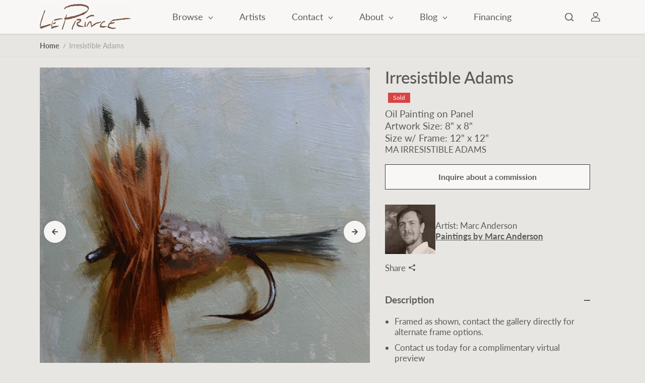

--- FILE ---
content_type: text/html; charset=utf-8
request_url: https://leprince.com/products/irresistible-adams
body_size: 51439
content:
<!doctype html>

<html
  class="no-js"
  lang="en"
  direction-rtl="false"
>
  <head>
    <meta charset="utf-8">
    <meta http-equiv="X-UA-Compatible" content="IE=edge">
    <meta name="viewport" content="width=device-width,initial-scale=1">
    <meta name="theme-color" content="">
    



<link rel="preconnect" href="https://cdn.shopify.com" crossorigin><link
        rel="icon"
        type="image/png"
        href="//leprince.com/cdn/shop/files/Favicon-Leprince-28x28-5.png?crop=center&height=32&v=1729171952&width=32"
      ><link rel="preconnect" href="https://fonts.shopifycdn.com" crossorigin><link href="//leprince.com/cdn/shop/t/43/assets/custom.css?v=64603156080347089571739882522" rel="stylesheet" type="text/css" media="all" />



    <script>window.performance && window.performance.mark && window.performance.mark('shopify.content_for_header.start');</script><meta id="shopify-digital-wallet" name="shopify-digital-wallet" content="/61907927231/digital_wallets/dialog">
<link rel="alternate" type="application/json+oembed" href="https://leprince.com/products/irresistible-adams.oembed">
<script async="async" src="/checkouts/internal/preloads.js?locale=en-US"></script>
<script id="shopify-features" type="application/json">{"accessToken":"15c0065f1047f47d98b92a963e3014f2","betas":["rich-media-storefront-analytics"],"domain":"leprince.com","predictiveSearch":true,"shopId":61907927231,"locale":"en"}</script>
<script>var Shopify = Shopify || {};
Shopify.shop = "leprince-fine-art-gallery-ace5.myshopify.com";
Shopify.locale = "en";
Shopify.currency = {"active":"USD","rate":"1.0"};
Shopify.country = "US";
Shopify.theme = {"name":"Current. FAME 6\/15","id":136912437439,"schema_name":"Fame","schema_version":"6.3.0","theme_store_id":2101,"role":"main"};
Shopify.theme.handle = "null";
Shopify.theme.style = {"id":null,"handle":null};
Shopify.cdnHost = "leprince.com/cdn";
Shopify.routes = Shopify.routes || {};
Shopify.routes.root = "/";</script>
<script type="module">!function(o){(o.Shopify=o.Shopify||{}).modules=!0}(window);</script>
<script>!function(o){function n(){var o=[];function n(){o.push(Array.prototype.slice.apply(arguments))}return n.q=o,n}var t=o.Shopify=o.Shopify||{};t.loadFeatures=n(),t.autoloadFeatures=n()}(window);</script>
<script id="shop-js-analytics" type="application/json">{"pageType":"product"}</script>
<script defer="defer" async type="module" src="//leprince.com/cdn/shopifycloud/shop-js/modules/v2/client.init-shop-cart-sync_BdyHc3Nr.en.esm.js"></script>
<script defer="defer" async type="module" src="//leprince.com/cdn/shopifycloud/shop-js/modules/v2/chunk.common_Daul8nwZ.esm.js"></script>
<script type="module">
  await import("//leprince.com/cdn/shopifycloud/shop-js/modules/v2/client.init-shop-cart-sync_BdyHc3Nr.en.esm.js");
await import("//leprince.com/cdn/shopifycloud/shop-js/modules/v2/chunk.common_Daul8nwZ.esm.js");

  window.Shopify.SignInWithShop?.initShopCartSync?.({"fedCMEnabled":true,"windoidEnabled":true});

</script>
<script>(function() {
  var isLoaded = false;
  function asyncLoad() {
    if (isLoaded) return;
    isLoaded = true;
    var urls = ["https:\/\/image-optimizer.salessquad.co.uk\/scripts\/tiny_img_not_found_notifier_b171bf26a61caacd8470fe985024e091.js?shop=leprince-fine-art-gallery-ace5.myshopify.com","https:\/\/api.pp-prod-ads.ue2.breadgateway.net\/api\/shopify-plugin-backend\/messaging-app\/cart.js?shopId=150a15d7-8c4d-43cd-8f58-33c3a1ddc9ef\u0026shop=leprince-fine-art-gallery-ace5.myshopify.com","https:\/\/widget.artplacer.com\/js\/script.js?shop=leprince-fine-art-gallery-ace5.myshopify.com","https:\/\/shop-app.artplacer.com\/widget\/launcher\/2132?shop=leprince-fine-art-gallery-ace5.myshopify.com","https:\/\/cdn.nfcube.com\/instafeed-ff1f110977dac041ae14d6ee150fda46.js?shop=leprince-fine-art-gallery-ace5.myshopify.com","https:\/\/cdn.shopify.com\/s\/files\/1\/0619\/0792\/7231\/t\/43\/assets\/yoast-active-script.js?v=1718830877\u0026shop=leprince-fine-art-gallery-ace5.myshopify.com","https:\/\/omnisnippet1.com\/platforms\/shopify.js?source=scriptTag\u0026v=2025-05-15T12\u0026shop=leprince-fine-art-gallery-ace5.myshopify.com"];
    for (var i = 0; i < urls.length; i++) {
      var s = document.createElement('script');
      s.type = 'text/javascript';
      s.async = true;
      s.src = urls[i];
      var x = document.getElementsByTagName('script')[0];
      x.parentNode.insertBefore(s, x);
    }
  };
  if(window.attachEvent) {
    window.attachEvent('onload', asyncLoad);
  } else {
    window.addEventListener('load', asyncLoad, false);
  }
})();</script>
<script id="__st">var __st={"a":61907927231,"offset":-18000,"reqid":"cae662ec-495b-450c-9ebe-0f3ae9c48b75-1768990108","pageurl":"leprince.com\/products\/irresistible-adams","u":"034639ddff8e","p":"product","rtyp":"product","rid":7422718378175};</script>
<script>window.ShopifyPaypalV4VisibilityTracking = true;</script>
<script id="captcha-bootstrap">!function(){'use strict';const t='contact',e='account',n='new_comment',o=[[t,t],['blogs',n],['comments',n],[t,'customer']],c=[[e,'customer_login'],[e,'guest_login'],[e,'recover_customer_password'],[e,'create_customer']],r=t=>t.map((([t,e])=>`form[action*='/${t}']:not([data-nocaptcha='true']) input[name='form_type'][value='${e}']`)).join(','),a=t=>()=>t?[...document.querySelectorAll(t)].map((t=>t.form)):[];function s(){const t=[...o],e=r(t);return a(e)}const i='password',u='form_key',d=['recaptcha-v3-token','g-recaptcha-response','h-captcha-response',i],f=()=>{try{return window.sessionStorage}catch{return}},m='__shopify_v',_=t=>t.elements[u];function p(t,e,n=!1){try{const o=window.sessionStorage,c=JSON.parse(o.getItem(e)),{data:r}=function(t){const{data:e,action:n}=t;return t[m]||n?{data:e,action:n}:{data:t,action:n}}(c);for(const[e,n]of Object.entries(r))t.elements[e]&&(t.elements[e].value=n);n&&o.removeItem(e)}catch(o){console.error('form repopulation failed',{error:o})}}const l='form_type',E='cptcha';function T(t){t.dataset[E]=!0}const w=window,h=w.document,L='Shopify',v='ce_forms',y='captcha';let A=!1;((t,e)=>{const n=(g='f06e6c50-85a8-45c8-87d0-21a2b65856fe',I='https://cdn.shopify.com/shopifycloud/storefront-forms-hcaptcha/ce_storefront_forms_captcha_hcaptcha.v1.5.2.iife.js',D={infoText:'Protected by hCaptcha',privacyText:'Privacy',termsText:'Terms'},(t,e,n)=>{const o=w[L][v],c=o.bindForm;if(c)return c(t,g,e,D).then(n);var r;o.q.push([[t,g,e,D],n]),r=I,A||(h.body.append(Object.assign(h.createElement('script'),{id:'captcha-provider',async:!0,src:r})),A=!0)});var g,I,D;w[L]=w[L]||{},w[L][v]=w[L][v]||{},w[L][v].q=[],w[L][y]=w[L][y]||{},w[L][y].protect=function(t,e){n(t,void 0,e),T(t)},Object.freeze(w[L][y]),function(t,e,n,w,h,L){const[v,y,A,g]=function(t,e,n){const i=e?o:[],u=t?c:[],d=[...i,...u],f=r(d),m=r(i),_=r(d.filter((([t,e])=>n.includes(e))));return[a(f),a(m),a(_),s()]}(w,h,L),I=t=>{const e=t.target;return e instanceof HTMLFormElement?e:e&&e.form},D=t=>v().includes(t);t.addEventListener('submit',(t=>{const e=I(t);if(!e)return;const n=D(e)&&!e.dataset.hcaptchaBound&&!e.dataset.recaptchaBound,o=_(e),c=g().includes(e)&&(!o||!o.value);(n||c)&&t.preventDefault(),c&&!n&&(function(t){try{if(!f())return;!function(t){const e=f();if(!e)return;const n=_(t);if(!n)return;const o=n.value;o&&e.removeItem(o)}(t);const e=Array.from(Array(32),(()=>Math.random().toString(36)[2])).join('');!function(t,e){_(t)||t.append(Object.assign(document.createElement('input'),{type:'hidden',name:u})),t.elements[u].value=e}(t,e),function(t,e){const n=f();if(!n)return;const o=[...t.querySelectorAll(`input[type='${i}']`)].map((({name:t})=>t)),c=[...d,...o],r={};for(const[a,s]of new FormData(t).entries())c.includes(a)||(r[a]=s);n.setItem(e,JSON.stringify({[m]:1,action:t.action,data:r}))}(t,e)}catch(e){console.error('failed to persist form',e)}}(e),e.submit())}));const S=(t,e)=>{t&&!t.dataset[E]&&(n(t,e.some((e=>e===t))),T(t))};for(const o of['focusin','change'])t.addEventListener(o,(t=>{const e=I(t);D(e)&&S(e,y())}));const B=e.get('form_key'),M=e.get(l),P=B&&M;t.addEventListener('DOMContentLoaded',(()=>{const t=y();if(P)for(const e of t)e.elements[l].value===M&&p(e,B);[...new Set([...A(),...v().filter((t=>'true'===t.dataset.shopifyCaptcha))])].forEach((e=>S(e,t)))}))}(h,new URLSearchParams(w.location.search),n,t,e,['guest_login'])})(!0,!0)}();</script>
<script integrity="sha256-4kQ18oKyAcykRKYeNunJcIwy7WH5gtpwJnB7kiuLZ1E=" data-source-attribution="shopify.loadfeatures" defer="defer" src="//leprince.com/cdn/shopifycloud/storefront/assets/storefront/load_feature-a0a9edcb.js" crossorigin="anonymous"></script>
<script data-source-attribution="shopify.dynamic_checkout.dynamic.init">var Shopify=Shopify||{};Shopify.PaymentButton=Shopify.PaymentButton||{isStorefrontPortableWallets:!0,init:function(){window.Shopify.PaymentButton.init=function(){};var t=document.createElement("script");t.src="https://leprince.com/cdn/shopifycloud/portable-wallets/latest/portable-wallets.en.js",t.type="module",document.head.appendChild(t)}};
</script>
<script data-source-attribution="shopify.dynamic_checkout.buyer_consent">
  function portableWalletsHideBuyerConsent(e){var t=document.getElementById("shopify-buyer-consent"),n=document.getElementById("shopify-subscription-policy-button");t&&n&&(t.classList.add("hidden"),t.setAttribute("aria-hidden","true"),n.removeEventListener("click",e))}function portableWalletsShowBuyerConsent(e){var t=document.getElementById("shopify-buyer-consent"),n=document.getElementById("shopify-subscription-policy-button");t&&n&&(t.classList.remove("hidden"),t.removeAttribute("aria-hidden"),n.addEventListener("click",e))}window.Shopify?.PaymentButton&&(window.Shopify.PaymentButton.hideBuyerConsent=portableWalletsHideBuyerConsent,window.Shopify.PaymentButton.showBuyerConsent=portableWalletsShowBuyerConsent);
</script>
<script data-source-attribution="shopify.dynamic_checkout.cart.bootstrap">document.addEventListener("DOMContentLoaded",(function(){function t(){return document.querySelector("shopify-accelerated-checkout-cart, shopify-accelerated-checkout")}if(t())Shopify.PaymentButton.init();else{new MutationObserver((function(e,n){t()&&(Shopify.PaymentButton.init(),n.disconnect())})).observe(document.body,{childList:!0,subtree:!0})}}));
</script>

<script>window.performance && window.performance.mark && window.performance.mark('shopify.content_for_header.end');</script>

    
<style data-shopify>
    @font-face {
  font-family: Lato;
  font-weight: 400;
  font-style: normal;
  font-display: swap;
  src: url("//leprince.com/cdn/fonts/lato/lato_n4.c3b93d431f0091c8be23185e15c9d1fee1e971c5.woff2") format("woff2"),
       url("//leprince.com/cdn/fonts/lato/lato_n4.d5c00c781efb195594fd2fd4ad04f7882949e327.woff") format("woff");
}

    @font-face {
  font-family: Lato;
  font-weight: 700;
  font-style: normal;
  font-display: swap;
  src: url("//leprince.com/cdn/fonts/lato/lato_n7.900f219bc7337bc57a7a2151983f0a4a4d9d5dcf.woff2") format("woff2"),
       url("//leprince.com/cdn/fonts/lato/lato_n7.a55c60751adcc35be7c4f8a0313f9698598612ee.woff") format("woff");
}

    @font-face {
  font-family: Lato;
  font-weight: 400;
  font-style: italic;
  font-display: swap;
  src: url("//leprince.com/cdn/fonts/lato/lato_i4.09c847adc47c2fefc3368f2e241a3712168bc4b6.woff2") format("woff2"),
       url("//leprince.com/cdn/fonts/lato/lato_i4.3c7d9eb6c1b0a2bf62d892c3ee4582b016d0f30c.woff") format("woff");
}

    @font-face {
  font-family: Lato;
  font-weight: 700;
  font-style: italic;
  font-display: swap;
  src: url("//leprince.com/cdn/fonts/lato/lato_i7.16ba75868b37083a879b8dd9f2be44e067dfbf92.woff2") format("woff2"),
       url("//leprince.com/cdn/fonts/lato/lato_i7.4c07c2b3b7e64ab516aa2f2081d2bb0366b9dce8.woff") format("woff");
}

    @font-face {
  font-family: Lato;
  font-weight: 500;
  font-style: normal;
  font-display: swap;
  src: url("//leprince.com/cdn/fonts/lato/lato_n5.b2fec044fbe05725e71d90882e5f3b21dae2efbd.woff2") format("woff2"),
       url("//leprince.com/cdn/fonts/lato/lato_n5.f25a9a5c73ff9372e69074488f99e8ac702b5447.woff") format("woff");
}

    @font-face {
  font-family: Lato;
  font-weight: 500;
  font-style: italic;
  font-display: swap;
  src: url("//leprince.com/cdn/fonts/lato/lato_i5.9501f9e8a9e09e142687495e156dec167f6a3ea3.woff2") format("woff2"),
       url("//leprince.com/cdn/fonts/lato/lato_i5.eca6cbf1aa9c70cc6dbfed0353a2f57e5065c864.woff") format("woff");
}


    :root {
    --body-font-family: Lato,sans-serif;
    --body-font-style: normal;
    --body-font-weight: 400;
    --body-font-scale: 1.2;
    --body-font-line-height:1.3;
    --heading-font-family: Lato,sans-serif;
    --heading-font-style: normal;
    --heading-font-weight: 500;
    --heading-font-scale: 1.1;
    --heading-font-line-height: 1.3;
    --button-font-family: var(--body-font-family);
    --button-font-weight: 600;
    --button-font-style: var(--body-font-style);
    --button-radius:0;
    --button-icon-radius:0;
    --small-button-radius:0;
    --msmall-text: calc(var(--body-font-scale) * 13px);
    --xsmall-text: calc(var(--body-font-scale) * 12px);
    --small-text: calc(var(--body-font-scale) * 14px);
    --text: calc(var(--body-font-scale) * 16px);
    --med-text: calc(var(--body-font-scale) * 18px);
    --large-text: calc(var(--body-font-scale) * 20px);
    --xlarge-text: calc(var(--body-font-scale) * 22px);
    --h1: calc(var(--heading-font-scale) * 56px);
    --h2: calc(var(--heading-font-scale) * 32px);
    --h3: calc(var(--heading-font-scale) * 28px);
    --h4: calc(var(--heading-font-scale) * 24px);
    --h5: calc(var(--heading-font-scale) * 22px);
    --h6: calc(var(--heading-font-scale) * 20px);
    --h1-large: calc(var(--h1) * 1.45);
    --h1-med: calc(var(--h1) * 1.3);
    --outline-thickness: 2px;
    --form-input-border-radius: 0;
    --error-color: #E56D6D;
    --error-bg-color: #FCE9E9;
    --success-color: #32A861;
    --success-bg-color: #EAF7F2;
    --preloader-bg: #FF8164;
    --preloader-bg-dark: #F74C25;
    --scrollTop-bg: #ffffff;
    --scrollTop-color: #383838;
    --bedge-bg:#d84444;
    --bedge-color: #ffffff;
    --preorder-bedge-bg:#5a9bcf;
    --preorder-bedge-color: #ffffff;
    --custom-bedge-bg:#383838;
    --custom-bedge-color: #ffffff;

    --img-ratio: 0;
    --img-square: 100%;
    --img-portrait: 130%;
    --img-landscape: 75%;
    --image-height: auto;
    --inner-space-top: 0px;
    --inner-space-bottom: 0px;

    --header-bg: #f8f7f5;
    --header-text-color: #5a5a58;
    --header-hover-color: #000000;
    --submenu-bg: #383838;
    --submenu-bg-light:rgba(56, 56, 56, 0.2);
    --submenu-text-color: #bebebe;
    --submenu-text-color-xlight: rgba(190, 190, 190, 0.3);
    --submenu-hover-color: #ffffff;
    --footer-bg: #383838;
    --footer-text-color: #bebebe;
    --footer-hover-color: #ffffff;
    --footer-divider-color: #181818;
    --footer-form-bg: #1e1e1e;
    --footer-form-text-color: #a6a6a6;
    --footer-form-border-color: #383838;
    
--footer-form-select-arrow:brightness(0) invert(1);--gradiant-bg:linear-gradient(180deg, rgba(217, 212, 207, 1), rgba(168, 255, 251, 1) 100%);
    --body-bg: #e8e6e3;
    --body-bg-medium:rgba(232, 230, 227, 0.6);
    --body-bg-light:rgba(232, 230, 227, 0.3);
    --body-bg-xlight: rgba(232, 230, 227, 0.1);
    --heading-color: #5a5a58;
    --body-text-color: #5a5a58;
    --body-text-color-light: rgba(90, 90, 88, 0.5);
    --body-text-color-xlight: rgba(90, 90, 88, 0.2);
    --body-alternate-bg:#cfcbc7;
    --link-color:  #5a5a58;
    --link-hover-color: #000000;
    --link-bg-color:  rgba(0, 0, 0, 0.1);
    --button-bg: #f8f7f5;
    --button-color:  #5a5a58;
    --button-border:  #383838;
    --button-hover-bg: #383838;
    --button-hover-color:  #ffffff;
    --button-hover-border:  #000000;
    --divider-color: #e0ded9;
    --button-sec-bg:   #e2dfdb;
    --button-sec-border:#e2dfdb;
    --button-sec-color: #2e2e2c;
    --button-sec-hover-bg:   #4a4845;
    --button-sec-hover-border:#4a4845;
    --button-sec-hover-color: #ffffff;
    --image-bg: #ebe9e4;
      --placeholder-img:#776f59;
    --product-border:#b29f8b;
    --product-discount-bg: #d85454;
    --product-discount-color:#ffffff;
    --text-hightlight-color: #5c5a56;
    --form-input-bg: #f6f5f3;
    --form-input-color: #4c4b49;
    --form-input-border: #ccc9c5;
    
--form-select-arrow:brightness(0) invert(0);--slider-arrow-bg: #f6f5f3;
    --slider-arrow-color: #4c4b49;
    --border-radius: 0px;
    --image-radius: 0px;
    --input-radius: 0px;
    --quantity-radius: 0px;
    --product-space:14px;
    
    --product-border-width:2px;
    
    }
    
    .primary-color-scheme {
    --gradiant-bg:linear-gradient(180deg, rgba(217, 212, 207, 1), rgba(168, 255, 251, 1) 100%);
    --body-bg: #e8e6e3;
    --body-bg-medium:rgba(232, 230, 227, 0.6);
    --body-bg-light:rgba(232, 230, 227, 0.3);
    --body-bg-xlight: rgba(232, 230, 227, 0.1);
    --heading-color: #5a5a58;
    --body-text-color: #5a5a58;
    --body-text-color-light: rgba(90, 90, 88, 0.5);
    --body-text-color-xlight: rgba(90, 90, 88, 0.2);
    --body-alternate-bg:#cfcbc7;
    --link-color:  #5a5a58;
    --link-hover-color: #000000;
    --link-bg-color:  rgba(0, 0, 0, 0.1);
    --button-bg: #f8f7f5;
    --button-color:  #5a5a58;
    --button-border:  #383838;
    --button-hover-bg: #383838;
    --button-hover-color:  #ffffff;
    --button-hover-border:  #000000;
    --button-sec-bg:   #e2dfdb;
    --button-sec-border:#e2dfdb;
    --button-sec-color: #2e2e2c;
    --button-sec-hover-bg:   #4a4845;
    --button-sec-hover-border:#4a4845;
    --button-sec-hover-color: #ffffff;
    --divider-color: #e0ded9;
    --image-bg: #ebe9e4;
      --placeholder-img:#776f59;
    --product-border:#b29f8b;
    --product-discount-bg: #d85454;
    --product-discount-color:#ffffff;
    --text-hightlight-color: #5c5a56;
    --form-input-bg: #f6f5f3;
    --form-input-color: #4c4b49;
    --form-input-border: #ccc9c5;
    
--form-select-arrow:brightness(0) invert(0);--slider-arrow-bg: #f6f5f3;
    --slider-arrow-color: #4c4b49;
    }

    .secondary-color-scheme {
    --gradiant-bg:linear-gradient(180deg, rgba(166, 166, 166, 1), rgba(168, 255, 251, 1) 100%);
    --body-bg: #f1efec;
    --body-bg-medium:rgba(241, 239, 236, 0.6);
    --body-bg-light:rgba(241, 239, 236, 0.3);
    --body-bg-xlight: rgba(241, 239, 236, 0.1);
    --heading-color: #5a5a58;
    --body-text-color: #5a5a58;
    --body-text-color-light: rgba(90, 90, 88, 0.5);
    --body-text-color-xlight: rgba(90, 90, 88, 0.2);
    --body-alternate-bg:#e2dfdb;
    --link-color:  #5a5a58;
    --link-hover-color: #000000;
    --link-bg-color:  rgba(0, 0, 0, 0.1);
    --button-bg: #f8f7f5;
    --button-color:  #383838;
    --button-border:  #383838;
    --button-hover-bg: #383838;
    --button-hover-color:  #ffffff;
    --button-hover-border:  #000000;
    --button-sec-bg:   #f5f5f5;
    --button-sec-border:#f5f5f5;
    --button-sec-color: #383838;
    --button-sec-hover-bg:   #383838;
    --button-sec-hover-border:#383838;
    --button-sec-hover-color: #ffffff;
    --divider-color: #d0d0d0;
    --image-bg: #f9f9f9;
      --placeholder-img:#797979;
    --product-border:#c8c8c8;
    --product-discount-bg: #d84444;
    --product-discount-color:#ffffff;
    --text-hightlight-color: #525252;
    --form-input-bg: #ffffff;
    --form-input-color: #3a3a3a;
    --form-input-border: #e0e0e0;
    
--form-select-arrow:brightness(0) invert(0);--slider-arrow-bg: #f5f5f5;
    --slider-arrow-color: #4a4a4a;
    }

    .tertiary-color-scheme {
    --gradiant-bg:radial-gradient(rgba(222, 220, 216, 1), rgba(255, 204, 75, 1) 100%);
    --body-bg: #e1dfdb;
    --body-bg-medium:rgba(225, 223, 219, 0.6);
    --body-bg-light:rgba(225, 223, 219, 0.3);
    --body-bg-xlight: rgba(225, 223, 219, 0.1);
    --heading-color: #5a5a58;
    --body-text-color: #5a5a58;
    --body-text-color-light: rgba(90, 90, 88, 0.5);
    --body-text-color-xlight: rgba(90, 90, 88, 0.2);
    --body-alternate-bg:#c6c3bf;
    --link-color:  #5a5a58;
    --link-hover-color: #000000;
    --link-bg-color:  rgba(0, 0, 0, 0.1);
    --button-bg: #f8f7f5;
    --button-color:  #383838;
    --button-border:  #383838;
    --button-hover-bg: #383838;
    --button-hover-color:  #ffffff;
    --button-hover-border:  #000000;
    --button-sec-bg:   #edebeb;
    --button-sec-color:#504c4a;
    --button-sec-border: #edebeb;
    --button-sec-hover-bg:   #ffffff;
    --button-sec-hover-border:#504c4a;
    --button-sec-hover-color: #000000;
    --divider-color: #d8d6d3;
    --image-bg: #f7f6f5;
      --placeholder-img:#847669;
    --product-border:#c4b8a9;
    --product-discount-bg: #d75a5a;
    --product-discount-color:#ffffff;
    --text-hightlight-color: #605e5a;
    --form-input-bg: #ffffff;
    --form-input-color: #504c4a;
    --form-input-border: #e3e1df;
    
--form-select-arrow:brightness(0) invert(0);--slider-arrow-bg: #252525;
    --slider-arrow-color: #898989;
    }

    .quaternary-color-scheme {
    --gradiant-bg:linear-gradient(180deg, rgba(211, 208, 203, 1), rgba(82, 218, 236, 1) 100%);
    --body-bg: #e1dcd7;
    --body-bg-medium:rgba(225, 220, 215, 0.6);
    --body-bg-light:rgba(225, 220, 215, 0.3);
    --body-bg-xlight: rgba(225, 220, 215, 0.1);
    --heading-color: #5a5a58;
    --body-text-color: #5a5a58;
    --body-text-color-light: rgba(90, 90, 88, 0.5);
    --body-text-color-xlight: rgba(90, 90, 88, 0.2);
    --body-alternate-bg:#b7b2af;
    --link-color:  #5a5a58;
    --link-hover-color: #000000;
    --link-bg-color:  rgba(0, 0, 0, 0.1);
    --button-bg: #f8f7f5;
    --button-color:  #383838;
    --button-border:  #3b3936;
    --button-hover-bg: #383838;
    --button-hover-color:  #ffffff;
    --button-hover-border:  #000000;
    --button-sec-bg:   #d9d7d5;
    --button-sec-color:#3b3936;
    --button-sec-border: #d9d7d5;
    --button-sec-hover-bg:   #3b3936;
    --button-sec-hover-border:#3b3936;
    --button-sec-hover-color: #ffffff;
    --divider-color: #b0aba8;
    --image-bg: #e8e6e3;
      --placeholder-img:#70685c;
    --product-border:#a79a8e;
    --product-discount-bg: #c74d4d;
    --product-discount-color:#ffffff;
    --text-hightlight-color: #262523;
    --form-input-bg: #e1dfdc;
    --form-input-color: #3b3936;
    --form-input-border: #bbb6b3;
    
--form-select-arrow:brightness(0) invert(0);--slider-arrow-bg: #d9d7d5;
    --slider-arrow-color: #3b3936;
    }
    
    
    
    @media (max-width:767px){
      :root {
        --border-radius: 0px;
        --image-radius: 0px;
        --input-radius: 0px;
        --product-space:14px;
        
        --product-border-width:2px;
        
        --quantity-radius: 0px;
        }
      }
    
    
    
      .style2 .btn-text .char:nth-child(0){
        transition-delay: 0.0s;
      }
      
    
      .style2 .btn-text .char:nth-child(1){
        transition-delay: 0.02s;
      }
      
    
      .style2 .btn-text .char:nth-child(2){
        transition-delay: 0.04s;
      }
      
    
      .style2 .btn-text .char:nth-child(3){
        transition-delay: 0.06s;
      }
      
    
      .style2 .btn-text .char:nth-child(4){
        transition-delay: 0.08s;
      }
      
    
      .style2 .btn-text .char:nth-child(5){
        transition-delay: 0.1s;
      }
      
    
      .style2 .btn-text .char:nth-child(6){
        transition-delay: 0.12s;
      }
      
    
      .style2 .btn-text .char:nth-child(7){
        transition-delay: 0.14s;
      }
      
    
      .style2 .btn-text .char:nth-child(8){
        transition-delay: 0.16s;
      }
      
    
      .style2 .btn-text .char:nth-child(9){
        transition-delay: 0.18s;
      }
      
    
      .style2 .btn-text .char:nth-child(10){
        transition-delay: 0.2s;
      }
      
    
      .style2 .btn-text .char:nth-child(11){
        transition-delay: 0.22s;
      }
      
    
      .style2 .btn-text .char:nth-child(12){
        transition-delay: 0.24s;
      }
      
    
      .style2 .btn-text .char:nth-child(13){
        transition-delay: 0.26s;
      }
      
    
      .style2 .btn-text .char:nth-child(14){
        transition-delay: 0.28s;
      }
      
    
      .style2 .btn-text .char:nth-child(15){
        transition-delay: 0.3s;
      }
      
    
      .style2 .btn-text .char:nth-child(16){
        transition-delay: 0.32s;
      }
      
    
      .style2 .btn-text .char:nth-child(17){
        transition-delay: 0.34s;
      }
      
    
      .style2 .btn-text .char:nth-child(18){
        transition-delay: 0.36s;
      }
      
    
      .style2 .btn-text .char:nth-child(19){
        transition-delay: 0.38s;
      }
      
    
      .style2 .btn-text .char:nth-child(20){
        transition-delay: 0.4s;
      }
      
    
      .style2 .btn-text .char:nth-child(21){
        transition-delay: 0.42s;
      }
      
    
      .style2 .btn-text .char:nth-child(22){
        transition-delay: 0.44s;
      }
      
    
      .style2 .btn-text .char:nth-child(23){
        transition-delay: 0.46s;
      }
      
    
      .style2 .btn-text .char:nth-child(24){
        transition-delay: 0.48s;
      }
      
    
      .style2 .btn-text .char:nth-child(25){
        transition-delay: 0.5s;
      }
      
    
      .style2 .btn-text .char:nth-child(26){
        transition-delay: 0.52s;
      }
      
    
      .style2 .btn-text .char:nth-child(27){
        transition-delay: 0.54s;
      }
      
    
      .style2 .btn-text .char:nth-child(28){
        transition-delay: 0.56s;
      }
      
    
      .style2 .btn-text .char:nth-child(29){
        transition-delay: 0.58s;
      }
      
    
      .style2 .btn-text .char:nth-child(30){
        transition-delay: 0.6s;
      }
      
    
      .style2 .btn-text .char:nth-child(31){
        transition-delay: 0.62s;
      }
      
    
      .style2 .btn-text .char:nth-child(32){
        transition-delay: 0.64s;
      }
      
    
      .style2 .btn-text .char:nth-child(33){
        transition-delay: 0.66s;
      }
      
    
      .style2 .btn-text .char:nth-child(34){
        transition-delay: 0.68s;
      }
      
    
      .style2 .btn-text .char:nth-child(35){
        transition-delay: 0.7s;
      }
      
    
      .style2 .btn-text .char:nth-child(36){
        transition-delay: 0.72s;
      }
      
    
      .style2 .btn-text .char:nth-child(37){
        transition-delay: 0.74s;
      }
      
    
      .style2 .btn-text .char:nth-child(38){
        transition-delay: 0.76s;
      }
      
    
      .style2 .btn-text .char:nth-child(39){
        transition-delay: 0.78s;
      }
      
    
      .style2 .btn-text .char:nth-child(40){
        transition-delay: 0.8s;
      }
      
    
      .style2 .btn-text .char:nth-child(41){
        transition-delay: 0.82s;
      }
      
    
      .style2 .btn-text .char:nth-child(42){
        transition-delay: 0.84s;
      }
      
    
      .style2 .btn-text .char:nth-child(43){
        transition-delay: 0.86s;
      }
      
    
      .style2 .btn-text .char:nth-child(44){
        transition-delay: 0.88s;
      }
      
    
      .style2 .btn-text .char:nth-child(45){
        transition-delay: 0.9s;
      }
      
    
      .style2 .btn-text .char:nth-child(46){
        transition-delay: 0.92s;
      }
      
    
      .style2 .btn-text .char:nth-child(47){
        transition-delay: 0.94s;
      }
      
    
      .style2 .btn-text .char:nth-child(48){
        transition-delay: 0.96s;
      }
      
    
      .style2 .btn-text .char:nth-child(49){
        transition-delay: 0.98s;
      }
      
    
      .style2 .btn-text .char:nth-child(50){
        transition-delay: 1.0s;
      }
      
    
      .style2 .btn-text .char:nth-child(51){
        transition-delay: 1.02s;
      }
      
    
      .style2 .btn-text .char:nth-child(52){
        transition-delay: 1.04s;
      }
      
    
      .style2 .btn-text .char:nth-child(53){
        transition-delay: 1.06s;
      }
      
    
      .style2 .btn-text .char:nth-child(54){
        transition-delay: 1.08s;
      }
      
    
      .style2 .btn-text .char:nth-child(55){
        transition-delay: 1.1s;
      }
      
    
      .style2 .btn-text .char:nth-child(56){
        transition-delay: 1.12s;
      }
      
    
      .style2 .btn-text .char:nth-child(57){
        transition-delay: 1.14s;
      }
      
    
      .style2 .btn-text .char:nth-child(58){
        transition-delay: 1.16s;
      }
      
    
      .style2 .btn-text .char:nth-child(59){
        transition-delay: 1.18s;
      }
      
    
      .style2 .btn-text .char:nth-child(60){
        transition-delay: 1.2s;
      }
      
    
      .style2 .btn-text .char:nth-child(61){
        transition-delay: 1.22s;
      }
      
    
      .style2 .btn-text .char:nth-child(62){
        transition-delay: 1.24s;
      }
      
    
      .style2 .btn-text .char:nth-child(63){
        transition-delay: 1.26s;
      }
      
    
      .style2 .btn-text .char:nth-child(64){
        transition-delay: 1.28s;
      }
      
    
      .style2 .btn-text .char:nth-child(65){
        transition-delay: 1.3s;
      }
      
    
      .style2 .btn-text .char:nth-child(66){
        transition-delay: 1.32s;
      }
      
    
      .style2 .btn-text .char:nth-child(67){
        transition-delay: 1.34s;
      }
      
    
      .style2 .btn-text .char:nth-child(68){
        transition-delay: 1.36s;
      }
      
    
      .style2 .btn-text .char:nth-child(69){
        transition-delay: 1.38s;
      }
      
    
      .style2 .btn-text .char:nth-child(70){
        transition-delay: 1.4s;
      }
      
    
      .style2 .btn-text .char:nth-child(71){
        transition-delay: 1.42s;
      }
      
    
      .style2 .btn-text .char:nth-child(72){
        transition-delay: 1.44s;
      }
      
    
      .style2 .btn-text .char:nth-child(73){
        transition-delay: 1.46s;
      }
      
    
      .style2 .btn-text .char:nth-child(74){
        transition-delay: 1.48s;
      }
      
    
      .style2 .btn-text .char:nth-child(75){
        transition-delay: 1.5s;
      }
      
    
      .style2 .btn-text .char:nth-child(76){
        transition-delay: 1.52s;
      }
      
    
      .style2 .btn-text .char:nth-child(77){
        transition-delay: 1.54s;
      }
      
    
      .style2 .btn-text .char:nth-child(78){
        transition-delay: 1.56s;
      }
      
    
      .style2 .btn-text .char:nth-child(79){
        transition-delay: 1.58s;
      }
      
    
      .style2 .btn-text .char:nth-child(80){
        transition-delay: 1.6s;
      }
      
    
      .style2 .btn-text .char:nth-child(81){
        transition-delay: 1.62s;
      }
      
    
      .style2 .btn-text .char:nth-child(82){
        transition-delay: 1.64s;
      }
      
    
      .style2 .btn-text .char:nth-child(83){
        transition-delay: 1.66s;
      }
      
    
      .style2 .btn-text .char:nth-child(84){
        transition-delay: 1.68s;
      }
      
    
      .style2 .btn-text .char:nth-child(85){
        transition-delay: 1.7s;
      }
      
    
      .style2 .btn-text .char:nth-child(86){
        transition-delay: 1.72s;
      }
      
    
      .style2 .btn-text .char:nth-child(87){
        transition-delay: 1.74s;
      }
      
    
      .style2 .btn-text .char:nth-child(88){
        transition-delay: 1.76s;
      }
      
    
      .style2 .btn-text .char:nth-child(89){
        transition-delay: 1.78s;
      }
      
    
      .style2 .btn-text .char:nth-child(90){
        transition-delay: 1.8s;
      }
      
    
      .style2 .btn-text .char:nth-child(91){
        transition-delay: 1.82s;
      }
      
    
      .style2 .btn-text .char:nth-child(92){
        transition-delay: 1.84s;
      }
      
    
      .style2 .btn-text .char:nth-child(93){
        transition-delay: 1.86s;
      }
      
    
      .style2 .btn-text .char:nth-child(94){
        transition-delay: 1.88s;
      }
      
    
      .style2 .btn-text .char:nth-child(95){
        transition-delay: 1.9s;
      }
      
    
      .style2 .btn-text .char:nth-child(96){
        transition-delay: 1.92s;
      }
      
    
      .style2 .btn-text .char:nth-child(97){
        transition-delay: 1.94s;
      }
      
    
      .style2 .btn-text .char:nth-child(98){
        transition-delay: 1.96s;
      }
      
    
      .style2 .btn-text .char:nth-child(99){
        transition-delay: 1.98s;
      }
      
    
      .style2 .btn-text .char:nth-child(100){
        transition-delay: 2.0s;
      }
      
    
      .style2 .btn-text .char:nth-child(101){
        transition-delay: 2.02s;
      }
      
    
      .style2 .btn-text .char:nth-child(102){
        transition-delay: 2.04s;
      }
      
    
      .style2 .btn-text .char:nth-child(103){
        transition-delay: 2.06s;
      }
      
    
      .style2 .btn-text .char:nth-child(104){
        transition-delay: 2.08s;
      }
      
    
      .style2 .btn-text .char:nth-child(105){
        transition-delay: 2.1s;
      }
      
    
      .style2 .btn-text .char:nth-child(106){
        transition-delay: 2.12s;
      }
      
    
      .style2 .btn-text .char:nth-child(107){
        transition-delay: 2.14s;
      }
      
    
      .style2 .btn-text .char:nth-child(108){
        transition-delay: 2.16s;
      }
      
    
      .style2 .btn-text .char:nth-child(109){
        transition-delay: 2.18s;
      }
      
    
      .style2 .btn-text .char:nth-child(110){
        transition-delay: 2.2s;
      }
      
    
      .style2 .btn-text .char:nth-child(111){
        transition-delay: 2.22s;
      }
      
    
      .style2 .btn-text .char:nth-child(112){
        transition-delay: 2.24s;
      }
      
    
      .style2 .btn-text .char:nth-child(113){
        transition-delay: 2.26s;
      }
      
    
      .style2 .btn-text .char:nth-child(114){
        transition-delay: 2.28s;
      }
      
    
      .style2 .btn-text .char:nth-child(115){
        transition-delay: 2.3s;
      }
      
    
      .style2 .btn-text .char:nth-child(116){
        transition-delay: 2.32s;
      }
      
    
      .style2 .btn-text .char:nth-child(117){
        transition-delay: 2.34s;
      }
      
    
      .style2 .btn-text .char:nth-child(118){
        transition-delay: 2.36s;
      }
      
    
      .style2 .btn-text .char:nth-child(119){
        transition-delay: 2.38s;
      }
      
    
      .style2 .btn-text .char:nth-child(120){
        transition-delay: 2.4s;
      }
      
    
      .style2 .btn-text .char:nth-child(121){
        transition-delay: 2.42s;
      }
      
    
      .style2 .btn-text .char:nth-child(122){
        transition-delay: 2.44s;
      }
      
    
      .style2 .btn-text .char:nth-child(123){
        transition-delay: 2.46s;
      }
      
    
      .style2 .btn-text .char:nth-child(124){
        transition-delay: 2.48s;
      }
      
    
      .style2 .btn-text .char:nth-child(125){
        transition-delay: 2.5s;
      }
      
    
      .style2 .btn-text .char:nth-child(126){
        transition-delay: 2.52s;
      }
      
    
      .style2 .btn-text .char:nth-child(127){
        transition-delay: 2.54s;
      }
      
    
      .style2 .btn-text .char:nth-child(128){
        transition-delay: 2.56s;
      }
      
    
      .style2 .btn-text .char:nth-child(129){
        transition-delay: 2.58s;
      }
      
    
      .style2 .btn-text .char:nth-child(130){
        transition-delay: 2.6s;
      }
      
    
      .style2 .btn-text .char:nth-child(131){
        transition-delay: 2.62s;
      }
      
    
      .style2 .btn-text .char:nth-child(132){
        transition-delay: 2.64s;
      }
      
    
      .style2 .btn-text .char:nth-child(133){
        transition-delay: 2.66s;
      }
      
    
      .style2 .btn-text .char:nth-child(134){
        transition-delay: 2.68s;
      }
      
    
      .style2 .btn-text .char:nth-child(135){
        transition-delay: 2.7s;
      }
      
    
      .style2 .btn-text .char:nth-child(136){
        transition-delay: 2.72s;
      }
      
    
      .style2 .btn-text .char:nth-child(137){
        transition-delay: 2.74s;
      }
      
    
      .style2 .btn-text .char:nth-child(138){
        transition-delay: 2.76s;
      }
      
    
      .style2 .btn-text .char:nth-child(139){
        transition-delay: 2.78s;
      }
      
    
      .style2 .btn-text .char:nth-child(140){
        transition-delay: 2.8s;
      }
      
    
      .style2 .btn-text .char:nth-child(141){
        transition-delay: 2.82s;
      }
      
    
      .style2 .btn-text .char:nth-child(142){
        transition-delay: 2.84s;
      }
      
    
      .style2 .btn-text .char:nth-child(143){
        transition-delay: 2.86s;
      }
      
    
      .style2 .btn-text .char:nth-child(144){
        transition-delay: 2.88s;
      }
      
    
      .style2 .btn-text .char:nth-child(145){
        transition-delay: 2.9s;
      }
      
    
      .style2 .btn-text .char:nth-child(146){
        transition-delay: 2.92s;
      }
      
    
      .style2 .btn-text .char:nth-child(147){
        transition-delay: 2.94s;
      }
      
    
      .style2 .btn-text .char:nth-child(148){
        transition-delay: 2.96s;
      }
      
    
      .style2 .btn-text .char:nth-child(149){
        transition-delay: 2.98s;
      }
      
    
      .style2 .btn-text .char:nth-child(150){
        transition-delay: 3.0s;
      }
      
    

    .button{
      --font-shadow:16px;
    }

    .button.xsmall-btn{
        --font-shadow:12px;
    }
    @media (min-width:768px){
      .button.med-btn{
        --font-shadow:16px;
      }
      .button.large-btn{
        --font-shadow:18px;
      }
    }
    @media (min-width:1200px){

      .button.med-btn{
        --font-shadow:18px;
      }
      .button.xlarge-btn {
      --font-shadow:22px;
    }
    }
    @media (max-width:575px){
    .button{
      --font-shadow:14px;
    }
  }
</style>

    
<link rel="preload" as="style" href="//leprince.com/cdn/shop/t/43/assets/flickity.min.css?v=58391348945399336901717393872">
<link href="//leprince.com/cdn/shop/t/43/assets/flickity.min.css?v=58391348945399336901717393872" rel="stylesheet" type="text/css" media="all" />



  <link rel="preload" as="style" href="//leprince.com/cdn/shop/t/43/assets/theme.css?v=11488588248537418131717393873">
  <link rel="preload" as="style" href="//leprince.com/cdn/shop/t/43/assets/base.css?v=22736161968797438811717393871">
  <link rel="preload" as="style" href="//leprince.com/cdn/shop/t/43/assets/header.css?v=13385249927267476341717393872">
  <link rel="preload" as="style" href="//leprince.com/cdn/shop/t/43/assets/footer.css?v=17109194225105019291750454824">
  <link rel="preload" as="style" href="//leprince.com/cdn/shop/t/43/assets/cart.css?v=164536692169651761531717393871">
  <link rel="preload" as="style" href="//leprince.com/cdn/shop/t/43/assets/search.css?v=121805497874484991081717393872">
  <link href="//leprince.com/cdn/shop/t/43/assets/theme.css?v=11488588248537418131717393873" rel="stylesheet" type="text/css" media="all" />
  <link href="//leprince.com/cdn/shop/t/43/assets/base.css?v=22736161968797438811717393871" rel="stylesheet" type="text/css" media="all" />
  <link href="//leprince.com/cdn/shop/t/43/assets/header.css?v=13385249927267476341717393872" rel="stylesheet" type="text/css" media="all" />
  <link href="//leprince.com/cdn/shop/t/43/assets/footer.css?v=17109194225105019291750454824" rel="stylesheet" type="text/css" media="all" />
  <link href="//leprince.com/cdn/shop/t/43/assets/cart.css?v=164536692169651761531717393871" rel="stylesheet" type="text/css" media="all" />
  <link href="//leprince.com/cdn/shop/t/43/assets/search.css?v=121805497874484991081717393872" rel="stylesheet" type="text/css" media="all" />



<script>
  
  
  
  
  const rtlStatus=false;   
  const errorCross='<svg width="20" height="20" viewBox="0 0 20 20" fill="none"><circle cx="10" cy="10" r="10" fill="currentColor"></circle><path d="M7.05331 7L10.004 10.0269L7 13M12.9467 7L9.99602 10.0269L13 13" stroke="white" stroke-width="1.25" stroke-linecap="round" stroke-linejoin="round"></path></svg>';
  const successIcon='<svg width="20" height="20" viewBox="0 0 20 20" fill="none"><circle cx="10" cy="10" r="10" fill="#32A861"></circle><path d="M13.756 6.22351L8.60712 11.3724L6.30231 9.06764C6.0043 8.76962 5.52147 8.76962 5.22351 9.06764C4.9255 9.36566 4.9255 9.84849 5.22351 10.1464L8.06764 12.9906C8.21604 13.139 8.41216 13.2144 8.60703 13.2144C8.80191 13.2144 8.99679 13.1402 9.14641 12.9906L14.8347 7.30231C15.1327 7.0043 15.1327 6.52147 14.8347 6.22351C14.5367 5.9255 14.0539 5.9255 13.7559 6.22351H13.756Z" fill="white"></path></svg>';
  var fame = {};
  var focusElement = '';
  const moneyFormat = "${{amount}}"; 

  const savedAmountStatus = false;
  const preorderStatus = false;
  const soldOutText = "Sold ";
  const saleOffText = 'OFF';
  const unitPriceText = 'Unit price';
  const addToCartText = 'Add to cart';
  const unavailableText = 'Unavailable';
  const preorderText = 'Preorder';
  const googleMapApiKey = 'AIzaSyDTWFIdHsZn0J4jlkqFPvfMFOphtvjLldU';
  const googleMapID = '4d380a0cf25cd445';
  const animationStatus = false;
  const popupAnimationstyle = 'style1';
  const fullWidthPopup = true;
  /* Dynamic cart URLs Start */
  const cartDrawerStatus = false;
  const rootUrl = '/';
  const cartUrl = '/cart.js';
  const mainCartUrl = '/cart';
  const cartAdd = '/cart/add';
  const cartAddUrl = '/cart/add.js';
  const cartUpdateUrl = '/cart/update.js';
  const cartChangeUrl = '/cart/change.js';
  const cartClearUrl = '/cart/clear.js';
  /*Dynamic cart URLs end*/
  const quickViewPreLoadGif=`
<div class="quickview__placeholder-box">
  <div class="quickview__placeholder">
    
      <svg width="981" height="565" viewBox="0 0 981 565" fill="#EEEEEE"  class="d-none d-md-block">
        <path d="M501.031 0H0V565H501.031V0Z" />
        <path d="M980.029 0H529.029V34H980.029V0Z" />
        <path d="M762.029 43H529.029V77H762.029V43Z" />
        <path d="M683.029 87H529.029V121H683.029V87Z" />
        <path d="M809.029 164H529.029V217H809.029V164Z" />
        <path d="M856.029 254H529.029V307H856.029V254Z" />
        <path d="M674.029 354H529.029V407H674.029V354Z" />
        <path d="M980.029 419H529.029V472H980.029V419Z" />
        <path d="M980.029 354H688.029V407H980.029V354Z" />
        </svg>
        
    
  </div>
</div>
<style>
      
      
      .quickview__placeholder {
          color: var(--body-alternate-bg)
      }
      .quickview__placeholder svg {
          fill: currentColor;
          max-width: 100%;
          width: 100%;
      }
      .popup-fullwidth.quickview-popup .quickview__placeholder svg {
        width: 80%;
        height: 100%;
      }
      .popup-fullwidth.quickview-popup .quickview__placeholder-box {
        padding: 0;
      }
    .quickview-popup .quickview__placeholder {
          max-width: 100%;
      }
    .quickview__placeholder-box:after {
        content: '';
        width: 95%;
        height: 100%;
        top: 15px;
        left: 15px;
        position: absolute;
        background-image: linear-gradient(90deg, var(--body-bg), var(--body-bg-xlight) 50%, var(--body-bg) 100%);
        animation: gradloader 1.5s linear infinite;
        background-size: 200% 200%;
        background-image: linear-gradient(103deg, var(--body-bg-xlight) 46%, var(--body-bg-light) 52%, var(--body-bg-xlight) 57%);
    }
    @keyframes gradloader {
        0% {
            background-position: 200% 200%;
        }
        100% {
            background-position:  0% 200%;
        }
    }
    @media (min-width:768px){
          .quickview__placeholder-box {
              padding: 30px;
          }
          .quickview__placeholder {
              max-width: 90%;
              margin: 0 auto;
          }
      }
      @media (min-width:1200px){
          .quickview__placeholder {
              max-width: 80%;
          }
      }
    @media (min-width:1441px){
          .quickview__placeholder-box {
              padding: 60px;
          }
          .quickview__placeholder {
              max-width: 70%;
          }
      }
</style>
`;
  const preLoadLoadGif = `<div class="loader text-center">
  <svg width="50px" height="50px" viewBox="0 0 100 100" >
    <circle cx="50" cy="50" fill="none" stroke="currentColor" stroke-width="6" r="35" stroke-dasharray="164.93361431346415 56.97787143782138">
      <animateTransform attributeName="transform" type="rotate" repeatCount="indefinite" dur="1s" values="0 50 50;360 50 50" keyTimes="0;1"/>
    </circle>
  </svg>
</div>`;
const noResultFound = `<div class="searchbar__notfound">
                            <div class="search__empty empty__state-box">
                                <h4 class="empty__state-heading">No results found</h4>
                                <p class="empty__state-desc ">Check the spelling or use a different word or phrase.</p>
                            </div>
                        </div>`;

</script>
<script src="//leprince.com/cdn/shop/t/43/assets/jquery.min.js?v=115860211936397945481717393872" defer></script>
<script src="//leprince.com/cdn/shop/t/43/assets/cookies.min.js?v=31302746436688934191717393871" defer></script>
<script src="//leprince.com/cdn/shop/t/43/assets/lazysizes.min.js?v=166473712726788881691717393872" defer></script>


<script src="//leprince.com/cdn/shop/t/43/assets/parallax.js?v=80453744979463833811717393872" defer></script>
<script src="//leprince.com/cdn/shop/t/43/assets/flickity.min.js?v=117715095707248136291717393872" defer></script>
<script src="//leprince.com/cdn/shop/t/43/assets/theme.js?v=181636985481211402231717393873" defer></script>

<link
        rel="preload"
        as="font"
        href="//leprince.com/cdn/fonts/lato/lato_n4.c3b93d431f0091c8be23185e15c9d1fee1e971c5.woff2"
        type="font/woff2"
        crossorigin
      ><link
        rel="preload"
        as="font"
        href="//leprince.com/cdn/fonts/lato/lato_n5.b2fec044fbe05725e71d90882e5f3b21dae2efbd.woff2"
        type="font/woff2"
        crossorigin
      ><script>
      document.documentElement.className = document.documentElement.className.replace('no-js', 'js');
      if (Shopify.designMode) {
        document.documentElement.classList.add('shopify-design-mode');
      }
    </script>
  <!-- BEGIN app block: shopify://apps/yoast-seo/blocks/metatags/7c777011-bc88-4743-a24e-64336e1e5b46 -->
<!-- This site is optimized with Yoast SEO for Shopify -->
<title>Oil Painting by artist Marc Anderson - LePrince Charleston Art Galleries</title>
<meta name="description" content="Oil Painting titled Irresistible Adams by artist Marc Anderson. alternate frame options availablecontact us today for a complimentary virtual preview Available at LePrince Fine Art Galleries in Charleston, SC" />
<link rel="canonical" href="https://leprince.com/products/irresistible-adams" />
<meta name="robots" content="index, follow, max-image-preview:large, max-snippet:-1, max-video-preview:-1" />
<meta property="og:site_name" content="LePrince Charleston Art Galleries" />
<meta property="og:url" content="https://leprince.com/products/irresistible-adams" />
<meta property="og:locale" content="en_US" />
<meta property="og:type" content="product" />
<meta property="og:title" content="Oil Painting by artist Marc Anderson - LePrince Charleston Art Galleries" />
<meta property="og:description" content="Oil Painting titled Irresistible Adams by artist Marc Anderson. alternate frame options availablecontact us today for a complimentary virtual preview Available at LePrince Fine Art Galleries in Charleston, SC" />
<meta property="og:image" content="https://leprince.com/cdn/shop/products/marc-anderson-artwork-titled-irresistible-adams-220841.jpg?v=1672871831" />
<meta property="og:image:height" content="1200" />
<meta property="og:image:width" content="1200" />
<meta property="og:availability" content="outofstock" />
<meta property="product:availability" content="out of stock" />
<meta property="product:condition" content="new" />
<meta property="product:price:amount" content="775.0" />
<meta property="product:price:currency" content="USD" />
<meta property="product:retailer_item_id" content="MA IRRESISTIBLE ADAMS" />
<meta name="twitter:card" content="summary_large_image" />
<script type="application/ld+json" id="yoast-schema-graph">
{
  "@context": "https://schema.org",
  "@graph": [
    {
      "@type": "Organization",
      "@id": "https://leprince.com/#/schema/organization/1",
      "url": "https://leprince.com",
      "name": "LePrince Art Galleries",
      "alternateName": "Fine Art Gallery",
      "logo": {
        "@id": "https://leprince.com/#/schema/ImageObject/25003220205759"
      },
      "image": [
        {
          "@id": "https://leprince.com/#/schema/ImageObject/25003220205759"
        }
      ],
      "hasMerchantReturnPolicy": {
        "@type": "MerchantReturnPolicy",
        "merchantReturnLink": "https://leprince.com/policies/refund-policy"
      },
      "sameAs": ["https:\/\/www.instagram.com\/leprincefineart","https:\/\/www.pinterest.com\/kleprince\/leprince-fine-art\/","https:\/\/www.facebook.com\/leprincefineart"]
    },
    {
      "@type": "ImageObject",
      "@id": "https://leprince.com/#/schema/ImageObject/25003220205759",
      "width": 5198,
      "height": 1435,
      "url": "https:\/\/leprince.com\/cdn\/shop\/files\/LogoCropped2PNG_8647ee31-d5ee-40a2-bf28-f6167875f1cd.png?v=1653228877",
      "contentUrl": "https:\/\/leprince.com\/cdn\/shop\/files\/LogoCropped2PNG_8647ee31-d5ee-40a2-bf28-f6167875f1cd.png?v=1653228877"
    },
    {
      "@type": "WebSite",
      "@id": "https://leprince.com/#/schema/website/1",
      "url": "https://leprince.com",
      "name": "LePrince Fine Art Galleries",
      "alternateName": "Charleston Art Galleries",
      "potentialAction": {
        "@type": "SearchAction",
        "target": "https://leprince.com/search?q={search_term_string}",
        "query-input": "required name=search_term_string"
      },
      "publisher": {
        "@id": "https://leprince.com/#/schema/organization/1"
      },
      "inLanguage": "en"
    },
    {
      "@type": "ItemPage",
      "@id": "https:\/\/leprince.com\/products\/irresistible-adams",
      "name": "Oil Painting by artist Marc Anderson - LePrince Charleston Art Galleries",
      "description": "Oil Painting titled Irresistible Adams by artist Marc Anderson. alternate frame options availablecontact us today for a complimentary virtual preview Available at LePrince Fine Art Galleries in Charleston, SC",
      "datePublished": "2023-01-04T11:16:31-05:00",
      "breadcrumb": {
        "@id": "https:\/\/leprince.com\/products\/irresistible-adams\/#\/schema\/breadcrumb"
      },
      "primaryImageOfPage": {
        "@id": "https://leprince.com/#/schema/ImageObject/26492924362943"
      },
      "image": [{
        "@id": "https://leprince.com/#/schema/ImageObject/26492924362943"
      }],
      "isPartOf": {
        "@id": "https://leprince.com/#/schema/website/1"
      },
      "url": "https:\/\/leprince.com\/products\/irresistible-adams"
    },
    {
      "@type": "ImageObject",
      "@id": "https://leprince.com/#/schema/ImageObject/26492924362943",
      "caption": "Irresistible Adams by Marc Anderson at LePrince Galleries",
      "inLanguage": "en",
      "width": 1200,
      "height": 1200,
      "url": "https:\/\/leprince.com\/cdn\/shop\/products\/marc-anderson-artwork-titled-irresistible-adams-220841.jpg?v=1672871831",
      "contentUrl": "https:\/\/leprince.com\/cdn\/shop\/products\/marc-anderson-artwork-titled-irresistible-adams-220841.jpg?v=1672871831"
    },
    {
      "@type": "ProductGroup",
      "@id": "https:\/\/leprince.com\/products\/irresistible-adams\/#\/schema\/Product",
      "brand": [{
        "@type": "Brand",
        "name": "Marc Anderson"
      }],
      "mainEntityOfPage": {
        "@id": "https:\/\/leprince.com\/products\/irresistible-adams"
      },
      "name": "Irresistible Adams",
      "description": "Oil Painting titled Irresistible Adams by artist Marc Anderson. alternate frame options availablecontact us today for a complimentary virtual preview Available at LePrince Fine Art Galleries in Charleston, SC",
      "image": [{
        "@id": "https://leprince.com/#/schema/ImageObject/26492924362943"
      }],
      "productGroupID": "7422718378175",
      "hasVariant": [
        {
          "@type": "Product",
          "@id": "https://leprince.com/#/schema/Product/42166592995519",
          "name": "Irresistible Adams",
          "sku": "MA IRRESISTIBLE ADAMS",
          "image": [{
            "@id": "https://leprince.com/#/schema/ImageObject/26492924362943"
          }],
          "offers": {
            "@type": "Offer",
            "@id": "https://leprince.com/#/schema/Offer/42166592995519",
            "availability": "https://schema.org/OutOfStock",
            "category": "Home & Garden > Decor > Artwork",
            "priceSpecification": {
              "@type": "UnitPriceSpecification",
              "valueAddedTaxIncluded": true,
              "price": 775.0,
              "priceCurrency": "USD"
            },
            "seller": {
              "@id": "https://leprince.com/#/schema/organization/1"
            },
            "url": "https:\/\/leprince.com\/products\/irresistible-adams",
            "checkoutPageURLTemplate": "https:\/\/leprince.com\/cart\/add?id=42166592995519\u0026quantity=1"
          }
        }
      ],
      "url": "https:\/\/leprince.com\/products\/irresistible-adams"
    },
    {
      "@type": "BreadcrumbList",
      "@id": "https:\/\/leprince.com\/products\/irresistible-adams\/#\/schema\/breadcrumb",
      "itemListElement": [
        {
          "@type": "ListItem",
          "name": "LePrince Charleston Art Galleries",
          "item": "https:\/\/leprince.com",
          "position": 1
        },
        {
          "@type": "ListItem",
          "name": "Irresistible Adams",
          "position": 2
        }
      ]
    }

  ]}
</script>
<!--/ Yoast SEO -->
<!-- END app block --><!-- BEGIN app block: shopify://apps/sitemap-noindex-pro-seo/blocks/app-embed/4d815e2c-5af0-46ba-8301-d0f9cf660031 -->
<!-- END app block --><script src="https://cdn.shopify.com/extensions/019b92df-1966-750c-943d-a8ced4b05ac2/option-cli3-369/assets/gpomain.js" type="text/javascript" defer="defer"></script>
<link href="https://monorail-edge.shopifysvc.com" rel="dns-prefetch">
<script>(function(){if ("sendBeacon" in navigator && "performance" in window) {try {var session_token_from_headers = performance.getEntriesByType('navigation')[0].serverTiming.find(x => x.name == '_s').description;} catch {var session_token_from_headers = undefined;}var session_cookie_matches = document.cookie.match(/_shopify_s=([^;]*)/);var session_token_from_cookie = session_cookie_matches && session_cookie_matches.length === 2 ? session_cookie_matches[1] : "";var session_token = session_token_from_headers || session_token_from_cookie || "";function handle_abandonment_event(e) {var entries = performance.getEntries().filter(function(entry) {return /monorail-edge.shopifysvc.com/.test(entry.name);});if (!window.abandonment_tracked && entries.length === 0) {window.abandonment_tracked = true;var currentMs = Date.now();var navigation_start = performance.timing.navigationStart;var payload = {shop_id: 61907927231,url: window.location.href,navigation_start,duration: currentMs - navigation_start,session_token,page_type: "product"};window.navigator.sendBeacon("https://monorail-edge.shopifysvc.com/v1/produce", JSON.stringify({schema_id: "online_store_buyer_site_abandonment/1.1",payload: payload,metadata: {event_created_at_ms: currentMs,event_sent_at_ms: currentMs}}));}}window.addEventListener('pagehide', handle_abandonment_event);}}());</script>
<script id="web-pixels-manager-setup">(function e(e,d,r,n,o){if(void 0===o&&(o={}),!Boolean(null===(a=null===(i=window.Shopify)||void 0===i?void 0:i.analytics)||void 0===a?void 0:a.replayQueue)){var i,a;window.Shopify=window.Shopify||{};var t=window.Shopify;t.analytics=t.analytics||{};var s=t.analytics;s.replayQueue=[],s.publish=function(e,d,r){return s.replayQueue.push([e,d,r]),!0};try{self.performance.mark("wpm:start")}catch(e){}var l=function(){var e={modern:/Edge?\/(1{2}[4-9]|1[2-9]\d|[2-9]\d{2}|\d{4,})\.\d+(\.\d+|)|Firefox\/(1{2}[4-9]|1[2-9]\d|[2-9]\d{2}|\d{4,})\.\d+(\.\d+|)|Chrom(ium|e)\/(9{2}|\d{3,})\.\d+(\.\d+|)|(Maci|X1{2}).+ Version\/(15\.\d+|(1[6-9]|[2-9]\d|\d{3,})\.\d+)([,.]\d+|)( \(\w+\)|)( Mobile\/\w+|) Safari\/|Chrome.+OPR\/(9{2}|\d{3,})\.\d+\.\d+|(CPU[ +]OS|iPhone[ +]OS|CPU[ +]iPhone|CPU IPhone OS|CPU iPad OS)[ +]+(15[._]\d+|(1[6-9]|[2-9]\d|\d{3,})[._]\d+)([._]\d+|)|Android:?[ /-](13[3-9]|1[4-9]\d|[2-9]\d{2}|\d{4,})(\.\d+|)(\.\d+|)|Android.+Firefox\/(13[5-9]|1[4-9]\d|[2-9]\d{2}|\d{4,})\.\d+(\.\d+|)|Android.+Chrom(ium|e)\/(13[3-9]|1[4-9]\d|[2-9]\d{2}|\d{4,})\.\d+(\.\d+|)|SamsungBrowser\/([2-9]\d|\d{3,})\.\d+/,legacy:/Edge?\/(1[6-9]|[2-9]\d|\d{3,})\.\d+(\.\d+|)|Firefox\/(5[4-9]|[6-9]\d|\d{3,})\.\d+(\.\d+|)|Chrom(ium|e)\/(5[1-9]|[6-9]\d|\d{3,})\.\d+(\.\d+|)([\d.]+$|.*Safari\/(?![\d.]+ Edge\/[\d.]+$))|(Maci|X1{2}).+ Version\/(10\.\d+|(1[1-9]|[2-9]\d|\d{3,})\.\d+)([,.]\d+|)( \(\w+\)|)( Mobile\/\w+|) Safari\/|Chrome.+OPR\/(3[89]|[4-9]\d|\d{3,})\.\d+\.\d+|(CPU[ +]OS|iPhone[ +]OS|CPU[ +]iPhone|CPU IPhone OS|CPU iPad OS)[ +]+(10[._]\d+|(1[1-9]|[2-9]\d|\d{3,})[._]\d+)([._]\d+|)|Android:?[ /-](13[3-9]|1[4-9]\d|[2-9]\d{2}|\d{4,})(\.\d+|)(\.\d+|)|Mobile Safari.+OPR\/([89]\d|\d{3,})\.\d+\.\d+|Android.+Firefox\/(13[5-9]|1[4-9]\d|[2-9]\d{2}|\d{4,})\.\d+(\.\d+|)|Android.+Chrom(ium|e)\/(13[3-9]|1[4-9]\d|[2-9]\d{2}|\d{4,})\.\d+(\.\d+|)|Android.+(UC? ?Browser|UCWEB|U3)[ /]?(15\.([5-9]|\d{2,})|(1[6-9]|[2-9]\d|\d{3,})\.\d+)\.\d+|SamsungBrowser\/(5\.\d+|([6-9]|\d{2,})\.\d+)|Android.+MQ{2}Browser\/(14(\.(9|\d{2,})|)|(1[5-9]|[2-9]\d|\d{3,})(\.\d+|))(\.\d+|)|K[Aa][Ii]OS\/(3\.\d+|([4-9]|\d{2,})\.\d+)(\.\d+|)/},d=e.modern,r=e.legacy,n=navigator.userAgent;return n.match(d)?"modern":n.match(r)?"legacy":"unknown"}(),u="modern"===l?"modern":"legacy",c=(null!=n?n:{modern:"",legacy:""})[u],f=function(e){return[e.baseUrl,"/wpm","/b",e.hashVersion,"modern"===e.buildTarget?"m":"l",".js"].join("")}({baseUrl:d,hashVersion:r,buildTarget:u}),m=function(e){var d=e.version,r=e.bundleTarget,n=e.surface,o=e.pageUrl,i=e.monorailEndpoint;return{emit:function(e){var a=e.status,t=e.errorMsg,s=(new Date).getTime(),l=JSON.stringify({metadata:{event_sent_at_ms:s},events:[{schema_id:"web_pixels_manager_load/3.1",payload:{version:d,bundle_target:r,page_url:o,status:a,surface:n,error_msg:t},metadata:{event_created_at_ms:s}}]});if(!i)return console&&console.warn&&console.warn("[Web Pixels Manager] No Monorail endpoint provided, skipping logging."),!1;try{return self.navigator.sendBeacon.bind(self.navigator)(i,l)}catch(e){}var u=new XMLHttpRequest;try{return u.open("POST",i,!0),u.setRequestHeader("Content-Type","text/plain"),u.send(l),!0}catch(e){return console&&console.warn&&console.warn("[Web Pixels Manager] Got an unhandled error while logging to Monorail."),!1}}}}({version:r,bundleTarget:l,surface:e.surface,pageUrl:self.location.href,monorailEndpoint:e.monorailEndpoint});try{o.browserTarget=l,function(e){var d=e.src,r=e.async,n=void 0===r||r,o=e.onload,i=e.onerror,a=e.sri,t=e.scriptDataAttributes,s=void 0===t?{}:t,l=document.createElement("script"),u=document.querySelector("head"),c=document.querySelector("body");if(l.async=n,l.src=d,a&&(l.integrity=a,l.crossOrigin="anonymous"),s)for(var f in s)if(Object.prototype.hasOwnProperty.call(s,f))try{l.dataset[f]=s[f]}catch(e){}if(o&&l.addEventListener("load",o),i&&l.addEventListener("error",i),u)u.appendChild(l);else{if(!c)throw new Error("Did not find a head or body element to append the script");c.appendChild(l)}}({src:f,async:!0,onload:function(){if(!function(){var e,d;return Boolean(null===(d=null===(e=window.Shopify)||void 0===e?void 0:e.analytics)||void 0===d?void 0:d.initialized)}()){var d=window.webPixelsManager.init(e)||void 0;if(d){var r=window.Shopify.analytics;r.replayQueue.forEach((function(e){var r=e[0],n=e[1],o=e[2];d.publishCustomEvent(r,n,o)})),r.replayQueue=[],r.publish=d.publishCustomEvent,r.visitor=d.visitor,r.initialized=!0}}},onerror:function(){return m.emit({status:"failed",errorMsg:"".concat(f," has failed to load")})},sri:function(e){var d=/^sha384-[A-Za-z0-9+/=]+$/;return"string"==typeof e&&d.test(e)}(c)?c:"",scriptDataAttributes:o}),m.emit({status:"loading"})}catch(e){m.emit({status:"failed",errorMsg:(null==e?void 0:e.message)||"Unknown error"})}}})({shopId: 61907927231,storefrontBaseUrl: "https://leprince.com",extensionsBaseUrl: "https://extensions.shopifycdn.com/cdn/shopifycloud/web-pixels-manager",monorailEndpoint: "https://monorail-edge.shopifysvc.com/unstable/produce_batch",surface: "storefront-renderer",enabledBetaFlags: ["2dca8a86"],webPixelsConfigList: [{"id":"537329855","configuration":"{\"config\":\"{\\\"pixel_id\\\":\\\"G-81M4Y736WB\\\",\\\"target_country\\\":\\\"US\\\",\\\"gtag_events\\\":[{\\\"type\\\":\\\"search\\\",\\\"action_label\\\":[\\\"G-81M4Y736WB\\\",\\\"AW-10876504871\\\/-fJICISZssIDEKeWqcIo\\\"]},{\\\"type\\\":\\\"begin_checkout\\\",\\\"action_label\\\":[\\\"G-81M4Y736WB\\\",\\\"AW-10876504871\\\/w2DiCIGZssIDEKeWqcIo\\\"]},{\\\"type\\\":\\\"view_item\\\",\\\"action_label\\\":[\\\"G-81M4Y736WB\\\",\\\"AW-10876504871\\\/gNjpCPuYssIDEKeWqcIo\\\",\\\"MC-KR4CFBKVQF\\\"]},{\\\"type\\\":\\\"purchase\\\",\\\"action_label\\\":[\\\"G-81M4Y736WB\\\",\\\"AW-10876504871\\\/2a1TCPiYssIDEKeWqcIo\\\",\\\"MC-KR4CFBKVQF\\\"]},{\\\"type\\\":\\\"page_view\\\",\\\"action_label\\\":[\\\"G-81M4Y736WB\\\",\\\"AW-10876504871\\\/jjOnCPWYssIDEKeWqcIo\\\",\\\"MC-KR4CFBKVQF\\\"]},{\\\"type\\\":\\\"add_payment_info\\\",\\\"action_label\\\":[\\\"G-81M4Y736WB\\\",\\\"AW-10876504871\\\/XvS6CIeZssIDEKeWqcIo\\\"]},{\\\"type\\\":\\\"add_to_cart\\\",\\\"action_label\\\":[\\\"G-81M4Y736WB\\\",\\\"AW-10876504871\\\/ri9VCP6YssIDEKeWqcIo\\\"]}],\\\"enable_monitoring_mode\\\":false}\"}","eventPayloadVersion":"v1","runtimeContext":"OPEN","scriptVersion":"b2a88bafab3e21179ed38636efcd8a93","type":"APP","apiClientId":1780363,"privacyPurposes":[],"dataSharingAdjustments":{"protectedCustomerApprovalScopes":["read_customer_address","read_customer_email","read_customer_name","read_customer_personal_data","read_customer_phone"]}},{"id":"322109631","configuration":"{\"apiURL\":\"https:\/\/api.omnisend.com\",\"appURL\":\"https:\/\/app.omnisend.com\",\"brandID\":\"631f295b9d914334e8a5db5a\",\"trackingURL\":\"https:\/\/wt.omnisendlink.com\"}","eventPayloadVersion":"v1","runtimeContext":"STRICT","scriptVersion":"aa9feb15e63a302383aa48b053211bbb","type":"APP","apiClientId":186001,"privacyPurposes":["ANALYTICS","MARKETING","SALE_OF_DATA"],"dataSharingAdjustments":{"protectedCustomerApprovalScopes":["read_customer_address","read_customer_email","read_customer_name","read_customer_personal_data","read_customer_phone"]}},{"id":"shopify-app-pixel","configuration":"{}","eventPayloadVersion":"v1","runtimeContext":"STRICT","scriptVersion":"0450","apiClientId":"shopify-pixel","type":"APP","privacyPurposes":["ANALYTICS","MARKETING"]},{"id":"shopify-custom-pixel","eventPayloadVersion":"v1","runtimeContext":"LAX","scriptVersion":"0450","apiClientId":"shopify-pixel","type":"CUSTOM","privacyPurposes":["ANALYTICS","MARKETING"]}],isMerchantRequest: false,initData: {"shop":{"name":"LePrince Charleston Art Galleries","paymentSettings":{"currencyCode":"USD"},"myshopifyDomain":"leprince-fine-art-gallery-ace5.myshopify.com","countryCode":"US","storefrontUrl":"https:\/\/leprince.com"},"customer":null,"cart":null,"checkout":null,"productVariants":[{"price":{"amount":775.0,"currencyCode":"USD"},"product":{"title":"Irresistible Adams","vendor":"Marc Anderson","id":"7422718378175","untranslatedTitle":"Irresistible Adams","url":"\/products\/irresistible-adams","type":"Oil Painting"},"id":"42166592995519","image":{"src":"\/\/leprince.com\/cdn\/shop\/products\/marc-anderson-artwork-titled-irresistible-adams-220841.jpg?v=1672871831"},"sku":"MA IRRESISTIBLE ADAMS","title":"Default Title","untranslatedTitle":"Default Title"}],"purchasingCompany":null},},"https://leprince.com/cdn","fcfee988w5aeb613cpc8e4bc33m6693e112",{"modern":"","legacy":""},{"shopId":"61907927231","storefrontBaseUrl":"https:\/\/leprince.com","extensionBaseUrl":"https:\/\/extensions.shopifycdn.com\/cdn\/shopifycloud\/web-pixels-manager","surface":"storefront-renderer","enabledBetaFlags":"[\"2dca8a86\"]","isMerchantRequest":"false","hashVersion":"fcfee988w5aeb613cpc8e4bc33m6693e112","publish":"custom","events":"[[\"page_viewed\",{}],[\"product_viewed\",{\"productVariant\":{\"price\":{\"amount\":775.0,\"currencyCode\":\"USD\"},\"product\":{\"title\":\"Irresistible Adams\",\"vendor\":\"Marc Anderson\",\"id\":\"7422718378175\",\"untranslatedTitle\":\"Irresistible Adams\",\"url\":\"\/products\/irresistible-adams\",\"type\":\"Oil Painting\"},\"id\":\"42166592995519\",\"image\":{\"src\":\"\/\/leprince.com\/cdn\/shop\/products\/marc-anderson-artwork-titled-irresistible-adams-220841.jpg?v=1672871831\"},\"sku\":\"MA IRRESISTIBLE ADAMS\",\"title\":\"Default Title\",\"untranslatedTitle\":\"Default Title\"}}]]"});</script><script>
  window.ShopifyAnalytics = window.ShopifyAnalytics || {};
  window.ShopifyAnalytics.meta = window.ShopifyAnalytics.meta || {};
  window.ShopifyAnalytics.meta.currency = 'USD';
  var meta = {"product":{"id":7422718378175,"gid":"gid:\/\/shopify\/Product\/7422718378175","vendor":"Marc Anderson","type":"Oil Painting","handle":"irresistible-adams","variants":[{"id":42166592995519,"price":77500,"name":"Irresistible Adams","public_title":null,"sku":"MA IRRESISTIBLE ADAMS"}],"remote":false},"page":{"pageType":"product","resourceType":"product","resourceId":7422718378175,"requestId":"cae662ec-495b-450c-9ebe-0f3ae9c48b75-1768990108"}};
  for (var attr in meta) {
    window.ShopifyAnalytics.meta[attr] = meta[attr];
  }
</script>
<script class="analytics">
  (function () {
    var customDocumentWrite = function(content) {
      var jquery = null;

      if (window.jQuery) {
        jquery = window.jQuery;
      } else if (window.Checkout && window.Checkout.$) {
        jquery = window.Checkout.$;
      }

      if (jquery) {
        jquery('body').append(content);
      }
    };

    var hasLoggedConversion = function(token) {
      if (token) {
        return document.cookie.indexOf('loggedConversion=' + token) !== -1;
      }
      return false;
    }

    var setCookieIfConversion = function(token) {
      if (token) {
        var twoMonthsFromNow = new Date(Date.now());
        twoMonthsFromNow.setMonth(twoMonthsFromNow.getMonth() + 2);

        document.cookie = 'loggedConversion=' + token + '; expires=' + twoMonthsFromNow;
      }
    }

    var trekkie = window.ShopifyAnalytics.lib = window.trekkie = window.trekkie || [];
    if (trekkie.integrations) {
      return;
    }
    trekkie.methods = [
      'identify',
      'page',
      'ready',
      'track',
      'trackForm',
      'trackLink'
    ];
    trekkie.factory = function(method) {
      return function() {
        var args = Array.prototype.slice.call(arguments);
        args.unshift(method);
        trekkie.push(args);
        return trekkie;
      };
    };
    for (var i = 0; i < trekkie.methods.length; i++) {
      var key = trekkie.methods[i];
      trekkie[key] = trekkie.factory(key);
    }
    trekkie.load = function(config) {
      trekkie.config = config || {};
      trekkie.config.initialDocumentCookie = document.cookie;
      var first = document.getElementsByTagName('script')[0];
      var script = document.createElement('script');
      script.type = 'text/javascript';
      script.onerror = function(e) {
        var scriptFallback = document.createElement('script');
        scriptFallback.type = 'text/javascript';
        scriptFallback.onerror = function(error) {
                var Monorail = {
      produce: function produce(monorailDomain, schemaId, payload) {
        var currentMs = new Date().getTime();
        var event = {
          schema_id: schemaId,
          payload: payload,
          metadata: {
            event_created_at_ms: currentMs,
            event_sent_at_ms: currentMs
          }
        };
        return Monorail.sendRequest("https://" + monorailDomain + "/v1/produce", JSON.stringify(event));
      },
      sendRequest: function sendRequest(endpointUrl, payload) {
        // Try the sendBeacon API
        if (window && window.navigator && typeof window.navigator.sendBeacon === 'function' && typeof window.Blob === 'function' && !Monorail.isIos12()) {
          var blobData = new window.Blob([payload], {
            type: 'text/plain'
          });

          if (window.navigator.sendBeacon(endpointUrl, blobData)) {
            return true;
          } // sendBeacon was not successful

        } // XHR beacon

        var xhr = new XMLHttpRequest();

        try {
          xhr.open('POST', endpointUrl);
          xhr.setRequestHeader('Content-Type', 'text/plain');
          xhr.send(payload);
        } catch (e) {
          console.log(e);
        }

        return false;
      },
      isIos12: function isIos12() {
        return window.navigator.userAgent.lastIndexOf('iPhone; CPU iPhone OS 12_') !== -1 || window.navigator.userAgent.lastIndexOf('iPad; CPU OS 12_') !== -1;
      }
    };
    Monorail.produce('monorail-edge.shopifysvc.com',
      'trekkie_storefront_load_errors/1.1',
      {shop_id: 61907927231,
      theme_id: 136912437439,
      app_name: "storefront",
      context_url: window.location.href,
      source_url: "//leprince.com/cdn/s/trekkie.storefront.cd680fe47e6c39ca5d5df5f0a32d569bc48c0f27.min.js"});

        };
        scriptFallback.async = true;
        scriptFallback.src = '//leprince.com/cdn/s/trekkie.storefront.cd680fe47e6c39ca5d5df5f0a32d569bc48c0f27.min.js';
        first.parentNode.insertBefore(scriptFallback, first);
      };
      script.async = true;
      script.src = '//leprince.com/cdn/s/trekkie.storefront.cd680fe47e6c39ca5d5df5f0a32d569bc48c0f27.min.js';
      first.parentNode.insertBefore(script, first);
    };
    trekkie.load(
      {"Trekkie":{"appName":"storefront","development":false,"defaultAttributes":{"shopId":61907927231,"isMerchantRequest":null,"themeId":136912437439,"themeCityHash":"6257406911704112888","contentLanguage":"en","currency":"USD","eventMetadataId":"689be764-3be4-4c9f-810d-342e62fc1e11"},"isServerSideCookieWritingEnabled":true,"monorailRegion":"shop_domain","enabledBetaFlags":["65f19447"]},"Session Attribution":{},"S2S":{"facebookCapiEnabled":false,"source":"trekkie-storefront-renderer","apiClientId":580111}}
    );

    var loaded = false;
    trekkie.ready(function() {
      if (loaded) return;
      loaded = true;

      window.ShopifyAnalytics.lib = window.trekkie;

      var originalDocumentWrite = document.write;
      document.write = customDocumentWrite;
      try { window.ShopifyAnalytics.merchantGoogleAnalytics.call(this); } catch(error) {};
      document.write = originalDocumentWrite;

      window.ShopifyAnalytics.lib.page(null,{"pageType":"product","resourceType":"product","resourceId":7422718378175,"requestId":"cae662ec-495b-450c-9ebe-0f3ae9c48b75-1768990108","shopifyEmitted":true});

      var match = window.location.pathname.match(/checkouts\/(.+)\/(thank_you|post_purchase)/)
      var token = match? match[1]: undefined;
      if (!hasLoggedConversion(token)) {
        setCookieIfConversion(token);
        window.ShopifyAnalytics.lib.track("Viewed Product",{"currency":"USD","variantId":42166592995519,"productId":7422718378175,"productGid":"gid:\/\/shopify\/Product\/7422718378175","name":"Irresistible Adams","price":"775.00","sku":"MA IRRESISTIBLE ADAMS","brand":"Marc Anderson","variant":null,"category":"Oil Painting","nonInteraction":true,"remote":false},undefined,undefined,{"shopifyEmitted":true});
      window.ShopifyAnalytics.lib.track("monorail:\/\/trekkie_storefront_viewed_product\/1.1",{"currency":"USD","variantId":42166592995519,"productId":7422718378175,"productGid":"gid:\/\/shopify\/Product\/7422718378175","name":"Irresistible Adams","price":"775.00","sku":"MA IRRESISTIBLE ADAMS","brand":"Marc Anderson","variant":null,"category":"Oil Painting","nonInteraction":true,"remote":false,"referer":"https:\/\/leprince.com\/products\/irresistible-adams"});
      }
    });


        var eventsListenerScript = document.createElement('script');
        eventsListenerScript.async = true;
        eventsListenerScript.src = "//leprince.com/cdn/shopifycloud/storefront/assets/shop_events_listener-3da45d37.js";
        document.getElementsByTagName('head')[0].appendChild(eventsListenerScript);

})();</script>
  <script>
  if (!window.ga || (window.ga && typeof window.ga !== 'function')) {
    window.ga = function ga() {
      (window.ga.q = window.ga.q || []).push(arguments);
      if (window.Shopify && window.Shopify.analytics && typeof window.Shopify.analytics.publish === 'function') {
        window.Shopify.analytics.publish("ga_stub_called", {}, {sendTo: "google_osp_migration"});
      }
      console.error("Shopify's Google Analytics stub called with:", Array.from(arguments), "\nSee https://help.shopify.com/manual/promoting-marketing/pixels/pixel-migration#google for more information.");
    };
    if (window.Shopify && window.Shopify.analytics && typeof window.Shopify.analytics.publish === 'function') {
      window.Shopify.analytics.publish("ga_stub_initialized", {}, {sendTo: "google_osp_migration"});
    }
  }
</script>
<script
  defer
  src="https://leprince.com/cdn/shopifycloud/perf-kit/shopify-perf-kit-3.0.4.min.js"
  data-application="storefront-renderer"
  data-shop-id="61907927231"
  data-render-region="gcp-us-central1"
  data-page-type="product"
  data-theme-instance-id="136912437439"
  data-theme-name="Fame"
  data-theme-version="6.3.0"
  data-monorail-region="shop_domain"
  data-resource-timing-sampling-rate="10"
  data-shs="true"
  data-shs-beacon="true"
  data-shs-export-with-fetch="true"
  data-shs-logs-sample-rate="1"
  data-shs-beacon-endpoint="https://leprince.com/api/collect"
></script>
</head>
  <body class="">
    <a class="unstyled-link skip-to-content-link button focus-inside" href="#MainContent">
      Skip to content
    </a>
    <div class="body-wrapper">
      <!-- BEGIN sections: header-group -->
<div id="shopify-section-sections--17007626092735__header" class="shopify-section shopify-section-group-header-group header"><header
  class=""
  data-header-sticky="false"
  
  data-header-section
>
  <div class="container">
    <div
      class="header__navbar header__logo-left"
      style="--menu-position:center"
    >
      
      <button class="navbar-toggler" type="button" data-mobile-hamburger aria-label="Mobile hamburger">
        <span class="navbar-toggler-icon">
          <span class="bar1"></span>
          <span class="bar2"></span>
          <span class="bar3"></span>
        </span>
      </button>
      
        
        <a
          class="unstyled-link header__logo logo-transparent"
          href="/"
          aria-label="LePrince Charleston Art Galleries"
        ><img class="header__logo-img"
              srcset="//leprince.com/cdn/shop/files/PNG-logo-leprince-dark-brown-350px.jpg?v=1729973888&width=180 1x, //leprince.com/cdn/shop/files/PNG-logo-leprince-dark-brown-350px.jpg?v=1729973888&width=360 2x"
              src="//leprince.com/cdn/shop/files/PNG-logo-leprince-dark-brown-350px.jpg?v=1729973888&width=180"
              loading="lazy"
              width="180"
              height="51"
              alt="LePrince Charleston Art Galleries"
            >
              
<img class="header__logo-img header__logo-img--transparent"
                  srcset="//leprince.com/cdn/shop/files/PNG-logo-leprince-black-350px.png?v=1716743353&width=180 1x, //leprince.com/cdn/shop/files/PNG-logo-leprince-black-350px.png?v=1716743353&width=360 2x"
                  src="//leprince.com/cdn/shop/files/PNG-logo-leprince-black-350px.png?v=1716743353&width=180"
                  loading="lazy"
                  width="180"
                  height="51"
                  alt="LePrince Charleston Art Galleries"
                >
              
          
        
        </a>
        
      
<ul class="list-unstyled header__menus"><li class="header__menus-item  has-megamenu"><!-- add "opened" class to open megamenu in above <li> -->
        <a href="/pages/gallery-artists" class="unstyled-link header__menus-link body-font">
          
            Browse
          
          <svg
            version="1.1"
            x="0px"
            y="0px"
            viewBox="0 0 11 7"
            style="enable-background:new 0 0 11 7;"
          >
            <polygon points="9.5,0.6 5.5,4.6 1.5,0.6 0.6,1.5 5.5,6.4 10.4,1.5 "/>
          </svg>
        </a>
        
          <div
            class="header__megamenu collection-enabled -color-scheme"
            tabindex="-1"
          >
            <div class="container">
              
                
                  <div class="row"><div class="col-12 col-sm-4 col-md-3 col-lg-2">
                        <div class="header__megamenu-col">
                          <div class="header__megamenu-heading text-small">
                            <a href="/pages/gallery-artists" class="unstyled-link body-font">by ARTIST</a>
                          </div><ul class="list-unstyled header__megamenu-items"><li class="header__megamenu-item">
                                  <a
                                    href="/pages/gallery-artists"
                                    class="unstyled-link header__megamenu-link text-small body-font"
                                  >by All Gallery Artists</a>
                                </li><li class="header__megamenu-item">
                                  <a
                                    href="/collections/charleston-artists-1"
                                    class="unstyled-link header__megamenu-link text-small body-font"
                                  >by Charleston Artists</a>
                                </li></ul>
                          
                        </div>
                      </div><div class="col-12 col-sm-4 col-md-3 col-lg-2">
                        <div class="header__megamenu-col">
                          <div class="header__megamenu-heading text-small">
                            <a href="/collections/art-gallery-new-works" class="unstyled-link body-font">by LATEST ARRIVALS</a>
                          </div>
                        </div>
                      </div><div class="col-12 col-sm-4 col-md-3 col-lg-2">
                        <div class="header__megamenu-col">
                          <div class="header__megamenu-heading text-small">
                            <a href="/collections/art-gallery-new-works" class="unstyled-link body-font">by Price</a>
                          </div><ul class="list-unstyled header__megamenu-items"><li class="header__megamenu-item">
                                  <a
                                    href="/collections/artwork-under-1-000"
                                    class="unstyled-link header__megamenu-link text-small body-font"
                                  >Art Under $1,000</a>
                                </li><li class="header__megamenu-item">
                                  <a
                                    href="/collections/artwork-from-1-000-2-000"
                                    class="unstyled-link header__megamenu-link text-small body-font"
                                  >Art $1,000-$2,000</a>
                                </li></ul>
                          
                        </div>
                      </div><div class="col-12 col-sm-4 col-md-3 col-lg-2">
                        <div class="header__megamenu-col">
                          <div class="header__megamenu-heading text-small">
                            <a href="/" class="unstyled-link body-font">by SIZE</a>
                          </div><ul class="list-unstyled header__megamenu-items"><li class="header__megamenu-item">
                                  <a
                                    href="/collections/small-oil-paintings"
                                    class="unstyled-link header__megamenu-link text-small body-font"
                                  >Small</a>
                                </li><li class="header__megamenu-item">
                                  <a
                                    href="/collections/medium-oil-paintings"
                                    class="unstyled-link header__megamenu-link text-small body-font"
                                  >Medium</a>
                                </li><li class="header__megamenu-item">
                                  <a
                                    href="/collections/large-oil-paintings"
                                    class="unstyled-link header__megamenu-link text-small body-font"
                                  >Large</a>
                                </li><li class="header__megamenu-item">
                                  <a
                                    href="https://leprince.com/collections/oversized-oil-paintings"
                                    class="unstyled-link header__megamenu-link text-small body-font"
                                  >Oversized</a>
                                </li></ul>
                          
                        </div>
                      </div><div class="col-12 col-sm-4 col-md-3 col-lg-2">
                        <div class="header__megamenu-col">
                          <div class="header__megamenu-heading text-small">
                            <a href="/collections/art-by-subject" class="unstyled-link body-font">by SUBJECT</a>
                          </div><ul class="list-unstyled header__megamenu-items"><li class="header__megamenu-item">
                                  <a
                                    href="/collections/animal-paintings"
                                    class="unstyled-link header__megamenu-link text-small body-font"
                                  >Animals</a>
                                </li><li class="header__megamenu-item">
                                  <a
                                    href="/collections/bird-paintings"
                                    class="unstyled-link header__megamenu-link text-small body-font"
                                  >Birds</a>
                                </li><li class="header__megamenu-item">
                                  <a
                                    href="/collections/floral-paintnigs"
                                    class="unstyled-link header__megamenu-link text-small body-font"
                                  >Floral</a>
                                </li><li class="header__megamenu-item">
                                  <a
                                    href="/collections/figurative-paintgs"
                                    class="unstyled-link header__megamenu-link text-small body-font"
                                  >Figurative</a>
                                </li><li class="header__megamenu-item">
                                  <a
                                    href="/collections/sculpture"
                                    class="unstyled-link header__megamenu-link text-small body-font"
                                  >Scuplture</a>
                                </li><li class="header__megamenu-item">
                                  <a
                                    href="/collections/still-life-paintings"
                                    class="unstyled-link header__megamenu-link text-small body-font"
                                  >Still Life</a>
                                </li></ul>
                          
                        </div>
                      </div><div class="col-12 col-sm-4 col-md-3 col-lg-2">
                        <div class="header__megamenu-col">
                          <div class="header__megamenu-heading text-small">
                            <a href="/collections/landscape-paintings" class="unstyled-link body-font">by LANDSCAPE</a>
                          </div><ul class="list-unstyled header__megamenu-items"><li class="header__megamenu-item">
                                  <a
                                    href="/collections/abstract-paintings"
                                    class="unstyled-link header__megamenu-link text-small body-font"
                                  >Abstract </a>
                                </li><li class="header__megamenu-item">
                                  <a
                                    href="/collections/beach-art"
                                    class="unstyled-link header__megamenu-link text-small body-font"
                                  >Beachsacpes</a>
                                </li><li class="header__megamenu-item">
                                  <a
                                    href="/collections/urban-paintnigs"
                                    class="unstyled-link header__megamenu-link text-small body-font"
                                  >Cityscapes</a>
                                </li><li class="header__megamenu-item">
                                  <a
                                    href="/collections/marsh-paintings"
                                    class="unstyled-link header__megamenu-link text-small body-font"
                                  >Marshscpaes</a>
                                </li><li class="header__megamenu-item">
                                  <a
                                    href="/collections/nautical-paintings"
                                    class="unstyled-link header__megamenu-link text-small body-font"
                                  >Nautical</a>
                                </li><li class="header__megamenu-item">
                                  <a
                                    href="/collections/seascape-paintings"
                                    class="unstyled-link header__megamenu-link text-small body-font"
                                  >Seascapes</a>
                                </li></ul>
                          
                        </div>
                      </div></div>
                
              
              
                
                  <div class="header__megamenu-divider"></div>
                
                <div class="row">
                  
<div class="col-12 col-sm-6 col-md-4 col-lg-2">
                <div class="header__megamenu-col">
                <a href="/collections/ballet-art" class="unstyled-link header__megamenu-collection img-zoom" aria-label="Menu link"><div class="header__megamenu-collection-img fixed-box-height">
                      <div class="image-wrapper">
<img
  
  class="lazyload no-js-hidden  cstm_hover"
  data-src="//leprince.com/cdn/shop/files/stacy-barter-art-after-the-perfo.jpg?v=1720642518&width={width}"
  data-srcset="//leprince.com/cdn/shop/files/stacy-barter-art-after-the-perfo.jpg?v=1720642518&width={width}"
  data-aspectratio="1.0"
  data-sizes="auto"
  data-widths=""
  width="1235"
  height="1235"
  data-original="//leprince.com/cdn/shop/files/stacy-barter-art-after-the-perfo.jpg?v=1720642518"
  alt=""
  loading="lazy"
  style="object-position:50.0% 50.0%"
>

<noscript>
  <img
    class=""
    src="//leprince.com/cdn/shop/files/stacy-barter-art-after-the-perfo.jpg?v=1720642518"
    alt="LePrince Charleston Art Galleries"
    width="1235"
    height="1235"
  >
</noscript>

</div>
                    </div>
                  
                    
                        <div class="header__megamenu-collection-heading">
                        <p>Ballet Art</p>
                        </div>
                    
                </a>
                </div>
            </div><div class="col-12 col-sm-6 col-md-4 col-lg-2">
                <div class="header__megamenu-col">
                <a href="/collections/charleston-art" class="unstyled-link header__megamenu-collection img-zoom" aria-label="Menu link"><div class="header__megamenu-collection-img fixed-box-height">
                      <div class="image-wrapper">
<img
  
  class="lazyload no-js-hidden  cstm_hover"
  data-src="//leprince.com/cdn/shop/products/painting-by-artist-ignat-ignatov-titled-broad-and-church-653381.jpg?v=1653572059&width={width}"
  data-srcset="//leprince.com/cdn/shop/products/painting-by-artist-ignat-ignatov-titled-broad-and-church-653381.jpg?v=1653572059&width={width}"
  data-aspectratio="1.0101010101010102"
  data-sizes="auto"
  data-widths=""
  width="1200"
  height="1188"
  data-original="//leprince.com/cdn/shop/products/painting-by-artist-ignat-ignatov-titled-broad-and-church-653381.jpg?v=1653572059"
  alt="Broad and Church by Ignat Ignatov at LePrince Galleries"
  loading="lazy"
  style="object-position:50.0% 50.0%"
>

<noscript>
  <img
    class=""
    src="//leprince.com/cdn/shop/products/painting-by-artist-ignat-ignatov-titled-broad-and-church-653381.jpg?v=1653572059"
    alt="Broad and Church by Ignat Ignatov at LePrince Galleries"
    width="1200"
    height="1188"
  >
</noscript>

</div>
                    </div>
                  
                    
                        <div class="header__megamenu-collection-heading">
                        <p>Charleston Art</p>
                        </div>
                    
                </a>
                </div>
            </div><div class="col-12 col-sm-6 col-md-4 col-lg-2">
                <div class="header__megamenu-col">
                <a href="/collections/figurative-paintgs" class="unstyled-link header__megamenu-collection img-zoom" aria-label="Menu link"><div class="header__megamenu-collection-img fixed-box-height">
                      <div class="image-wrapper">
<img
  
  class="lazyload no-js-hidden  cstm_hover"
  data-src="//leprince.com/cdn/shop/products/painting-by-artist-mark-bailey-titled-daniels-kitchen-898804.jpg?v=1653572275&width={width}"
  data-srcset="//leprince.com/cdn/shop/products/painting-by-artist-mark-bailey-titled-daniels-kitchen-898804.jpg?v=1653572275&width={width}"
  data-aspectratio="1.25"
  data-sizes="auto"
  data-widths=""
  width="1200"
  height="960"
  data-original="//leprince.com/cdn/shop/products/painting-by-artist-mark-bailey-titled-daniels-kitchen-898804.jpg?v=1653572275"
  alt="Daniel&#39;s Kitchen by Mark Bailey at LePrince Galleries"
  loading="lazy"
  style="object-position:50.0% 50.0%"
>

<noscript>
  <img
    class=""
    src="//leprince.com/cdn/shop/products/painting-by-artist-mark-bailey-titled-daniels-kitchen-898804.jpg?v=1653572275"
    alt="Daniel's Kitchen by Mark Bailey at LePrince Galleries"
    width="1200"
    height="960"
  >
</noscript>

</div>
                    </div>
                  
                    
                        <div class="header__megamenu-collection-heading">
                        <p>Restaurant Art</p>
                        </div>
                    
                </a>
                </div>
            </div><div class="col-12 col-sm-6 col-md-4 col-lg-2">
                <div class="header__megamenu-col">
                <a href="/collections/romantic-paintings" class="unstyled-link header__megamenu-collection img-zoom" aria-label="Menu link"><div class="header__megamenu-collection-img fixed-box-height">
                      <div class="image-wrapper">
<img
  
  class="lazyload no-js-hidden  cstm_hover"
  data-src="//leprince.com/cdn/shop/products/lorraine-christie-art-magic-466916.jpg?v=1693146601&width={width}"
  data-srcset="//leprince.com/cdn/shop/products/lorraine-christie-art-magic-466916.jpg?v=1693146601&width={width}"
  data-aspectratio="0.81"
  data-sizes="auto"
  data-widths=""
  width="1296"
  height="1600"
  data-original="//leprince.com/cdn/shop/products/lorraine-christie-art-magic-466916.jpg?v=1693146601"
  alt="Magic by Lorraine Christie at LePrince Galleries"
  loading="lazy"
  style="object-position:50.0% 50.0%"
>

<noscript>
  <img
    class=""
    src="//leprince.com/cdn/shop/products/lorraine-christie-art-magic-466916.jpg?v=1693146601"
    alt="Magic by Lorraine Christie at LePrince Galleries"
    width="1296"
    height="1600"
  >
</noscript>

</div>
                    </div>
                  
                    
                        <div class="header__megamenu-collection-heading">
                        <p>Romantic Art</p>
                        </div>
                    
                </a>
                </div>
            </div><div class="col-12 col-sm-6 col-md-4 col-lg-2">
                <div class="header__megamenu-col">
                <a href="/collections/whimsical-art-1" class="unstyled-link header__megamenu-collection img-zoom" aria-label="Menu link"><div class="header__megamenu-collection-img fixed-box-height">
                      <div class="image-wrapper">
<img
  
  class="lazyload no-js-hidden  cstm_hover"
  data-src="//leprince.com/cdn/shop/files/kyle-paliotto-art-the-chad-962578.webp?v=1720575913&width={width}"
  data-srcset="//leprince.com/cdn/shop/files/kyle-paliotto-art-the-chad-962578.webp?v=1720575913&width={width}"
  data-aspectratio="0.9917440660474717"
  data-sizes="auto"
  data-widths=""
  width="961"
  height="969"
  data-original="//leprince.com/cdn/shop/files/kyle-paliotto-art-the-chad-962578.webp?v=1720575913"
  alt=""
  loading="lazy"
  style="object-position:50.0% 50.0%"
>

<noscript>
  <img
    class=""
    src="//leprince.com/cdn/shop/files/kyle-paliotto-art-the-chad-962578.webp?v=1720575913"
    alt="LePrince Charleston Art Galleries"
    width="961"
    height="969"
  >
</noscript>

</div>
                    </div>
                  
                    
                        <div class="header__megamenu-collection-heading">
                        <p>Whimsical Art</p>
                        </div>
                    
                </a>
                </div>
            </div><div class="col-12 col-sm-6 col-md-4 col-lg-2">
                <div class="header__megamenu-col">
                <a href="/products/art-lights" class="unstyled-link header__megamenu-collection img-zoom" aria-label="Menu link"><div class="header__megamenu-collection-img fixed-box-height">
                      <div class="image-wrapper">
<img
  
  class="lazyload no-js-hidden  cstm_hover"
  data-src="//leprince.com/cdn/shop/products/leprince-art-galleries-charleston-sc-artwork-titled-build-your-art-light-dimmer-included-510977.gif?v=1675925644&width={width}"
  data-srcset="//leprince.com/cdn/shop/products/leprince-art-galleries-charleston-sc-artwork-titled-build-your-art-light-dimmer-included-510977.gif?v=1675925644&width={width}"
  data-aspectratio="1.0"
  data-sizes="auto"
  data-widths=""
  width="1000"
  height="1000"
  data-original="//leprince.com/cdn/shop/products/leprince-art-galleries-charleston-sc-artwork-titled-build-your-art-light-dimmer-included-510977.gif?v=1675925644"
  alt="Build your Art Light (Dimmer Included) by LePrince Art Galleries | Charleston, SC at LePrince Galleries"
  loading="lazy"
  style="object-position:50.0% 50.0%"
>

<noscript>
  <img
    class=""
    src="//leprince.com/cdn/shop/products/leprince-art-galleries-charleston-sc-artwork-titled-build-your-art-light-dimmer-included-510977.gif?v=1675925644"
    alt="Build your Art Light (Dimmer Included) by LePrince Art Galleries | Charleston, SC at LePrince Galleries"
    width="1000"
    height="1000"
  >
</noscript>

</div>
                    </div>
                  
                    
                        <div class="header__megamenu-collection-heading">
                        <p>Art Lighting</p>
                        </div>
                    
                </a>
                </div>
            </div>
                </div>
              
            </div>
          </div>
        
      
    </li><li class="header__menus-item  ">
        <a href="/pages/gallery-artists" class="unstyled-link header__menus-link body-font">
          
            Artists
          
        </a>
      
    </li><li class="header__menus-item  "><!-- add "opened" class to open megamenu in above <li> -->
        <a href="/" class="unstyled-link header__menus-link body-font">
          
            Contact
          
          <svg
            version="1.1"
            x="0px"
            y="0px"
            viewBox="0 0 11 7"
            style="enable-background:new 0 0 11 7;"
          >
            <polygon points="9.5,0.6 5.5,4.6 1.5,0.6 0.6,1.5 5.5,6.4 10.4,1.5 "/>
          </svg>
        </a>
        
          <div class="header__menus-dropdown -color-scheme">
            <ul class="list-unstyled dropdown-links"><li class="dropdown-links-item">
                  <a href="/pages/contact" class="unstyled-link dropdown-links-item-link">Contact the Gallery</a>
                </li><li class="dropdown-links-item">
                  <a href="/pages/artist-submission" class="unstyled-link dropdown-links-item-link">Artist Submission</a>
                </li></ul>
          </div>
        
      
    </li><li class="header__menus-item  "><!-- add "opened" class to open megamenu in above <li> -->
        <a href="/" class="unstyled-link header__menus-link body-font">
          
            About
          
          <svg
            version="1.1"
            x="0px"
            y="0px"
            viewBox="0 0 11 7"
            style="enable-background:new 0 0 11 7;"
          >
            <polygon points="9.5,0.6 5.5,4.6 1.5,0.6 0.6,1.5 5.5,6.4 10.4,1.5 "/>
          </svg>
        </a>
        
          <div class="header__menus-dropdown -color-scheme">
            <ul class="list-unstyled dropdown-links"><li class="dropdown-links-item">
                  <a href="/pages/charleston-art-galleries" class="unstyled-link dropdown-links-item-link">our Charleston Art Gallery</a>
                </li><li class="dropdown-links-item">
                  <a href="https://leprince.com/pages/art-gallery-services" class="unstyled-link dropdown-links-item-link">Art Gallery Services</a>
                </li><li class="dropdown-links-item">
                  <a href="/blogs/about-art/art-buying-tips-how-to-buy-art-from-an-art-gallery" class="unstyled-link dropdown-links-item-link">Art Buying Tips</a>
                </li><li class="dropdown-links-item">
                  <a href="/blogs/about-art/your-guide-to-artwalk-navigating-charleston-art-galleries" class="unstyled-link dropdown-links-item-link">Charleston Art Walk Guide</a>
                </li><li class="dropdown-links-item">
                  <a href="/pages/artist-submission" class="unstyled-link dropdown-links-item-link">Artist Submission</a>
                </li></ul>
          </div>
        
      
    </li><li class="header__menus-item  "><!-- add "opened" class to open megamenu in above <li> -->
        <a href="/blogs/about-art" class="unstyled-link header__menus-link body-font">
          
            Blog
          
          <svg
            version="1.1"
            x="0px"
            y="0px"
            viewBox="0 0 11 7"
            style="enable-background:new 0 0 11 7;"
          >
            <polygon points="9.5,0.6 5.5,4.6 1.5,0.6 0.6,1.5 5.5,6.4 10.4,1.5 "/>
          </svg>
        </a>
        
          <div class="header__menus-dropdown -color-scheme">
            <ul class="list-unstyled dropdown-links"><li class="dropdown-links-item">
                  <a href="https://leprince.com/blogs/about-art" class="unstyled-link dropdown-links-item-link">All Articles</a>
                </li><li class="dropdown-links-item">
                  <a href="https://leprince.com/pages/painting-techniques" class="unstyled-link dropdown-links-item-link">Painting Techniques</a>
                </li><li class="dropdown-links-item">
                  <a href="https://leprince.com/pages/artist-features" class="unstyled-link dropdown-links-item-link">Artist Features</a>
                </li><li class="dropdown-links-item">
                  <a href="https://leprince.com/pages/upcoming-events" class="unstyled-link dropdown-links-item-link">Upcoming Exhibitions</a>
                </li></ul>
          </div>
        
      
    </li><li class="header__menus-item  ">
        <a href="/pages/financing" class="unstyled-link header__menus-link body-font">
          
            Financing
          
        </a>
      
    </li></ul>


      <ul class="list-unstyled header__icons "><li class="header__icons-item">
      <a
        href="/search"
        class="unstyled-link header__icons-link search"
        title="Search"
        data-search-drawer
      >
        <svg width="21" height="20" viewBox="0 0 21 20" fill="none">
          <g clip-path="url(#clip0_10936_781)">
          <path d="M12 17C7.58172 17 4 13.4182 4 9C4 4.58172 7.58172 1 12 1C16.4182 1 20 4.58172 20 9C20 13.4182 16.4182 17 12 17Z" stroke="currentColor" stroke-width="2"/>
          <path d="M6 15L1 19" stroke="currentColor" stroke-width="2"/>
          </g>
          <defs>
          <clipPath id="clip0_10936_781">
          <rect width="21" height="20" fill="currentColor"/>
          </clipPath>
          </defs>
        </svg>
      </a>
    </li><li class="header__icons-item icon-account">
      <a
        href="https://shopify.com/61907927231/account?locale=en&region_country=US"
        class="unstyled-link header__icons-link account"
        title="Log in"
      >
        <svg viewBox="0 0 21 23" fill="currentColor">
          <g><g><path d="m18.86,15c-1.38-1.42-3.36-2.17-5.73-2.17h-5.46c-2.37,0-4.35.75-5.73,2.17-1.25,1.29-1.94,3.11-1.94,5.11v1.83c0,.47.38.86.85.86h19.09c.47,0,.85-.38.85-.86v-1.83c0-2-.69-3.81-1.94-5.11Zm.23,5.11v.97H1.71v-.97c0-1.58.51-2.93,1.47-3.92,1.05-1.07,2.6-1.64,4.49-1.64h5.46c1.89,0,3.44.57,4.49,1.64.96.99,1.47,2.34,1.47,3.92Z"/><path d="m10.4,11.8c3.23,0,5.85-2.65,5.85-5.9S13.63,0,10.4,0s-5.85,2.65-5.85,5.9,2.63,5.9,5.85,5.9Zm0-10.08c2.29,0,4.15,1.88,4.15,4.18s-1.86,4.18-4.15,4.18-4.15-1.88-4.15-4.18,1.86-4.18,4.15-4.18Z"/></g></g>
        </svg>
      </a>
    </li><li class="header__icons-item header__icons--cart">
    <a
      href="/cart"
      class="unstyled-link header__icons-link cart no-js-hidden"
      
      aria-label="cart icon"
    >
      <svg viewBox="0 0 19 22">
        <g><path fill="none" stroke="currentColor" stroke-linecap="round" stroke-linejoin="round" stroke-width="1.7px" d="m13.51,6.3v-1.45c0-1.06-.42-2.08-1.16-2.83-.74-.75-1.75-1.17-2.81-1.17s-2.06.42-2.81,1.17c-.74.75-1.16,1.77-1.16,2.83v1.45m11.33.24l1.31,12.19c.02.21,0,.43-.05.64s-.16.4-.29.57c-.13.17-.3.31-.49.41-.19.1-.39.17-.6.19H2.48c-.43,0-.84-.17-1.14-.48-.3-.3-.48-.72-.48-1.15,0-.06,0-.12,0-.18l1.32-12.19c0-.07.03-.13.08-.17.05-.04.11-.07.18-.06h14.19c.07,0,.13.02.18.06.05.04.08.11.08.17Z"/></g>
      </svg>
      <span class="cart-count hidden" data-header-cart-count></span>
    </a>
    <noscript>
      <a
        href="/cart"
        class="unstyled-link header__icons-link cart"
      >
        <svg width="20" height="22" viewBox="0 0 17 19" fill="none">
          <path d="M11.9303 5.7077V4.45722C11.9303 3.5403 11.569 2.66095 10.926 2.01259C10.2829 1.36424 9.41079 1 8.50138 1C7.59198 1 6.71982 1.36424 6.07678 2.01259C5.43373 2.66095 5.07248 3.5403 5.07248 4.45722V5.7077M14.8566 5.91201L15.9915 16.4389C16.0118 16.6236 15.9958 16.8104 15.9444 16.9888C15.893 17.1672 15.8073 17.3336 15.6921 17.4786C15.577 17.6235 15.4346 17.7442 15.2731 17.8337C15.1117 17.9231 14.9344 17.9797 14.7512 18H2.40555C2.03502 18 1.67955 17.8522 1.41678 17.5888C1.15402 17.3254 1.00533 16.9678 1.00319 16.5942C0.998938 16.5426 0.998938 16.4906 1.00319 16.4389L2.14615 5.91201C2.15032 5.85492 2.17632 5.80169 2.21866 5.76357C2.26101 5.72545 2.3164 5.70541 2.37313 5.70768H14.6296C14.6864 5.70541 14.7418 5.72545 14.7841 5.76357C14.8265 5.80169 14.8525 5.85492 14.8566 5.91201Z" stroke="currentColor" stroke-width="1.25" stroke-linecap="round" stroke-linejoin="round"></path>
        </svg>
      </a>
    </noscript>
  </li></ul>

    </div>
  </div>
</header><div class="menu-sidebar " data-menu-items>
  <div class="menu-sidebar-outer-container">
    <div class="menu-sidebar-container">
      <div class="menu-wrapper">
        <ul class="list-unstyled navbar-sidebar">
            <li class="navbar__item dropdown">
              
                <div class="navbar__link body-font menu-dropdwon">
                  Browse
                </div>
                <div class="inner-navbar">
                  <div class="inner-navbar__innerbox">
                    <div class="inner-navbar__title body-font " data-item-pannel="0" data-menu-navbarback>
                      <svg width="8" height="15" viewBox="0 0 8 15" fill="none">
                        <path  fill-rule="evenodd" clip-rule="evenodd" d="M7.72322 14.207C7.96511 13.9608 7.96156 13.565 7.71531 13.3232L1.93958 7.64992L7.61282 1.87418C7.85471 1.62793 7.85116 1.23222 7.60491 0.990332C7.35866 0.748449 6.96294 0.751991 6.72106 0.998244L0.609848 7.21986C0.367965 7.46611 0.371507 7.86183 0.61776 8.10371L6.83938 14.2149C7.08563 14.4568 7.48134 14.4533 7.72322 14.207Z" fill="currentColor"/>
                      </svg>
                      Browse
                    </div>
                    
                      <ul class="list-unstyled"><li class="navbar__item dropdown"><div class="navbar__link menu-dropdwon body-font">by ARTIST</div>
                              <div class="grand-inner-navbar">
                                <div class="grand-inner-navbar__innerbox">
                                  <div class="inner-navbar__title body-font" data-item-pannel="1" data-menu-navbarback>
                                    <svg width="8" height="15" viewBox="0 0 8 15" fill="none">
                                      <path  fill-rule="evenodd" clip-rule="evenodd" d="M7.72322 14.207C7.96511 13.9608 7.96156 13.565 7.71531 13.3232L1.93958 7.64992L7.61282 1.87418C7.85471 1.62793 7.85116 1.23222 7.60491 0.990332C7.35866 0.748449 6.96294 0.751991 6.72106 0.998244L0.609848 7.21986C0.367965 7.46611 0.371507 7.86183 0.61776 8.10371L6.83938 14.2149C7.08563 14.4568 7.48134 14.4533 7.72322 14.207Z" fill="currentColor"/>
                                    </svg>by ARTIST</div>
                                  <ul class="list-unstyled"><li class="navbar__item">
                                        <a href="/pages/gallery-artists" class="unstyled-link navbar__link body-font">by All Gallery Artists</a>
                                      </li>
                                    <li class="navbar__item">
                                        <a href="/collections/charleston-artists-1" class="unstyled-link navbar__link body-font">by Charleston Artists</a>
                                      </li>
                                    
                                  </ul>
                                </div>
                              </div>
                            
                          </li>
                        <li class="navbar__item ">
                              <a href="/collections/art-gallery-new-works" class="unstyled-link navbar__link body-font">by LATEST ARRIVALS</a>
                            
                          </li>
                        <li class="navbar__item dropdown"><div class="navbar__link menu-dropdwon body-font">by Price</div>
                              <div class="grand-inner-navbar">
                                <div class="grand-inner-navbar__innerbox">
                                  <div class="inner-navbar__title body-font" data-item-pannel="1" data-menu-navbarback>
                                    <svg width="8" height="15" viewBox="0 0 8 15" fill="none">
                                      <path  fill-rule="evenodd" clip-rule="evenodd" d="M7.72322 14.207C7.96511 13.9608 7.96156 13.565 7.71531 13.3232L1.93958 7.64992L7.61282 1.87418C7.85471 1.62793 7.85116 1.23222 7.60491 0.990332C7.35866 0.748449 6.96294 0.751991 6.72106 0.998244L0.609848 7.21986C0.367965 7.46611 0.371507 7.86183 0.61776 8.10371L6.83938 14.2149C7.08563 14.4568 7.48134 14.4533 7.72322 14.207Z" fill="currentColor"/>
                                    </svg>by Price</div>
                                  <ul class="list-unstyled"><li class="navbar__item">
                                        <a href="/collections/artwork-under-1-000" class="unstyled-link navbar__link body-font">Art Under $1,000</a>
                                      </li>
                                    <li class="navbar__item">
                                        <a href="/collections/artwork-from-1-000-2-000" class="unstyled-link navbar__link body-font">Art $1,000-$2,000</a>
                                      </li>
                                    
                                  </ul>
                                </div>
                              </div>
                            
                          </li>
                        <li class="navbar__item dropdown"><div class="navbar__link menu-dropdwon body-font">by SIZE</div>
                              <div class="grand-inner-navbar">
                                <div class="grand-inner-navbar__innerbox">
                                  <div class="inner-navbar__title body-font" data-item-pannel="1" data-menu-navbarback>
                                    <svg width="8" height="15" viewBox="0 0 8 15" fill="none">
                                      <path  fill-rule="evenodd" clip-rule="evenodd" d="M7.72322 14.207C7.96511 13.9608 7.96156 13.565 7.71531 13.3232L1.93958 7.64992L7.61282 1.87418C7.85471 1.62793 7.85116 1.23222 7.60491 0.990332C7.35866 0.748449 6.96294 0.751991 6.72106 0.998244L0.609848 7.21986C0.367965 7.46611 0.371507 7.86183 0.61776 8.10371L6.83938 14.2149C7.08563 14.4568 7.48134 14.4533 7.72322 14.207Z" fill="currentColor"/>
                                    </svg>by SIZE</div>
                                  <ul class="list-unstyled"><li class="navbar__item">
                                        <a href="/collections/small-oil-paintings" class="unstyled-link navbar__link body-font">Small</a>
                                      </li>
                                    <li class="navbar__item">
                                        <a href="/collections/medium-oil-paintings" class="unstyled-link navbar__link body-font">Medium</a>
                                      </li>
                                    <li class="navbar__item">
                                        <a href="/collections/large-oil-paintings" class="unstyled-link navbar__link body-font">Large</a>
                                      </li>
                                    <li class="navbar__item">
                                        <a href="https://leprince.com/collections/oversized-oil-paintings" class="unstyled-link navbar__link body-font">Oversized</a>
                                      </li>
                                    
                                  </ul>
                                </div>
                              </div>
                            
                          </li>
                        <li class="navbar__item dropdown"><div class="navbar__link menu-dropdwon body-font">by SUBJECT</div>
                              <div class="grand-inner-navbar">
                                <div class="grand-inner-navbar__innerbox">
                                  <div class="inner-navbar__title body-font" data-item-pannel="1" data-menu-navbarback>
                                    <svg width="8" height="15" viewBox="0 0 8 15" fill="none">
                                      <path  fill-rule="evenodd" clip-rule="evenodd" d="M7.72322 14.207C7.96511 13.9608 7.96156 13.565 7.71531 13.3232L1.93958 7.64992L7.61282 1.87418C7.85471 1.62793 7.85116 1.23222 7.60491 0.990332C7.35866 0.748449 6.96294 0.751991 6.72106 0.998244L0.609848 7.21986C0.367965 7.46611 0.371507 7.86183 0.61776 8.10371L6.83938 14.2149C7.08563 14.4568 7.48134 14.4533 7.72322 14.207Z" fill="currentColor"/>
                                    </svg>by SUBJECT</div>
                                  <ul class="list-unstyled"><li class="navbar__item">
                                        <a href="/collections/animal-paintings" class="unstyled-link navbar__link body-font">Animals</a>
                                      </li>
                                    <li class="navbar__item">
                                        <a href="/collections/bird-paintings" class="unstyled-link navbar__link body-font">Birds</a>
                                      </li>
                                    <li class="navbar__item">
                                        <a href="/collections/floral-paintnigs" class="unstyled-link navbar__link body-font">Floral</a>
                                      </li>
                                    <li class="navbar__item">
                                        <a href="/collections/figurative-paintgs" class="unstyled-link navbar__link body-font">Figurative</a>
                                      </li>
                                    <li class="navbar__item">
                                        <a href="/collections/sculpture" class="unstyled-link navbar__link body-font">Scuplture</a>
                                      </li>
                                    <li class="navbar__item">
                                        <a href="/collections/still-life-paintings" class="unstyled-link navbar__link body-font">Still Life</a>
                                      </li>
                                    
                                  </ul>
                                </div>
                              </div>
                            
                          </li>
                        <li class="navbar__item dropdown"><div class="navbar__link menu-dropdwon body-font">by LANDSCAPE</div>
                              <div class="grand-inner-navbar">
                                <div class="grand-inner-navbar__innerbox">
                                  <div class="inner-navbar__title body-font" data-item-pannel="1" data-menu-navbarback>
                                    <svg width="8" height="15" viewBox="0 0 8 15" fill="none">
                                      <path  fill-rule="evenodd" clip-rule="evenodd" d="M7.72322 14.207C7.96511 13.9608 7.96156 13.565 7.71531 13.3232L1.93958 7.64992L7.61282 1.87418C7.85471 1.62793 7.85116 1.23222 7.60491 0.990332C7.35866 0.748449 6.96294 0.751991 6.72106 0.998244L0.609848 7.21986C0.367965 7.46611 0.371507 7.86183 0.61776 8.10371L6.83938 14.2149C7.08563 14.4568 7.48134 14.4533 7.72322 14.207Z" fill="currentColor"/>
                                    </svg>by LANDSCAPE</div>
                                  <ul class="list-unstyled"><li class="navbar__item">
                                        <a href="/collections/abstract-paintings" class="unstyled-link navbar__link body-font">Abstract </a>
                                      </li>
                                    <li class="navbar__item">
                                        <a href="/collections/beach-art" class="unstyled-link navbar__link body-font">Beachsacpes</a>
                                      </li>
                                    <li class="navbar__item">
                                        <a href="/collections/urban-paintnigs" class="unstyled-link navbar__link body-font">Cityscapes</a>
                                      </li>
                                    <li class="navbar__item">
                                        <a href="/collections/marsh-paintings" class="unstyled-link navbar__link body-font">Marshscpaes</a>
                                      </li>
                                    <li class="navbar__item">
                                        <a href="/collections/nautical-paintings" class="unstyled-link navbar__link body-font">Nautical</a>
                                      </li>
                                    <li class="navbar__item">
                                        <a href="/collections/seascape-paintings" class="unstyled-link navbar__link body-font">Seascapes</a>
                                      </li>
                                    
                                  </ul>
                                </div>
                              </div>
                            
                          </li>
                        
                      </ul>
                    
                    
                      <div class="navbar__collection">
                        <div class="row">
                          
<div class="col-12 col-sm-6 col-md-6">
                          <div class="header__megamenu-col">
                          <a href="/collections/ballet-art" class="unstyled-link header__megamenu-collection img-zoom" aria-label="mobile menu"><div class="header__megamenu-collection-img fixed-height">
                              <div class="image-wrapper">
<img
  
  class="lazyload no-js-hidden  cstm_hover"
  data-src="//leprince.com/cdn/shop/files/stacy-barter-art-after-the-perfo.jpg?v=1720642518&width={width}"
  data-srcset="//leprince.com/cdn/shop/files/stacy-barter-art-after-the-perfo.jpg?v=1720642518&width={width}"
  data-aspectratio="1.0"
  data-sizes="auto"
  data-widths=""
  width="1235"
  height="1235"
  data-original="//leprince.com/cdn/shop/files/stacy-barter-art-after-the-perfo.jpg?v=1720642518"
  alt=""
  loading="lazy"
  style="object-position:50.0% 50.0%"
>

<noscript>
  <img
    class=""
    src="//leprince.com/cdn/shop/files/stacy-barter-art-after-the-perfo.jpg?v=1720642518"
    alt="LePrince Charleston Art Galleries"
    width="1235"
    height="1235"
  >
</noscript>

</div>
                              </div>
                                  <div class="header__megamenu-collection-heading">
                                  <p>Ballet Art</p>
                                  </div>
                              
                          </a>
                          </div>
                      </div>
                      
                  <div class="col-12 col-sm-6 col-md-6">
                          <div class="header__megamenu-col">
                          <a href="/collections/charleston-art" class="unstyled-link header__megamenu-collection img-zoom" aria-label="mobile menu"><div class="header__megamenu-collection-img fixed-height">
                              <div class="image-wrapper">
<img
  
  class="lazyload no-js-hidden  cstm_hover"
  data-src="//leprince.com/cdn/shop/products/painting-by-artist-ignat-ignatov-titled-broad-and-church-653381.jpg?v=1653572059&width={width}"
  data-srcset="//leprince.com/cdn/shop/products/painting-by-artist-ignat-ignatov-titled-broad-and-church-653381.jpg?v=1653572059&width={width}"
  data-aspectratio="1.0101010101010102"
  data-sizes="auto"
  data-widths=""
  width="1200"
  height="1188"
  data-original="//leprince.com/cdn/shop/products/painting-by-artist-ignat-ignatov-titled-broad-and-church-653381.jpg?v=1653572059"
  alt="Broad and Church by Ignat Ignatov at LePrince Galleries"
  loading="lazy"
  style="object-position:50.0% 50.0%"
>

<noscript>
  <img
    class=""
    src="//leprince.com/cdn/shop/products/painting-by-artist-ignat-ignatov-titled-broad-and-church-653381.jpg?v=1653572059"
    alt="Broad and Church by Ignat Ignatov at LePrince Galleries"
    width="1200"
    height="1188"
  >
</noscript>

</div>
                              </div>
                                  <div class="header__megamenu-collection-heading">
                                  <p>Charleston Art</p>
                                  </div>
                              
                          </a>
                          </div>
                      </div>
                      
                  <div class="col-12 col-sm-6 col-md-6">
                          <div class="header__megamenu-col">
                          <a href="/collections/figurative-paintgs" class="unstyled-link header__megamenu-collection img-zoom" aria-label="mobile menu"><div class="header__megamenu-collection-img fixed-height">
                              <div class="image-wrapper">
<img
  
  class="lazyload no-js-hidden  cstm_hover"
  data-src="//leprince.com/cdn/shop/products/painting-by-artist-mark-bailey-titled-daniels-kitchen-898804.jpg?v=1653572275&width={width}"
  data-srcset="//leprince.com/cdn/shop/products/painting-by-artist-mark-bailey-titled-daniels-kitchen-898804.jpg?v=1653572275&width={width}"
  data-aspectratio="1.25"
  data-sizes="auto"
  data-widths=""
  width="1200"
  height="960"
  data-original="//leprince.com/cdn/shop/products/painting-by-artist-mark-bailey-titled-daniels-kitchen-898804.jpg?v=1653572275"
  alt="Daniel&#39;s Kitchen by Mark Bailey at LePrince Galleries"
  loading="lazy"
  style="object-position:50.0% 50.0%"
>

<noscript>
  <img
    class=""
    src="//leprince.com/cdn/shop/products/painting-by-artist-mark-bailey-titled-daniels-kitchen-898804.jpg?v=1653572275"
    alt="Daniel's Kitchen by Mark Bailey at LePrince Galleries"
    width="1200"
    height="960"
  >
</noscript>

</div>
                              </div>
                                  <div class="header__megamenu-collection-heading">
                                  <p>Restaurant Art</p>
                                  </div>
                              
                          </a>
                          </div>
                      </div>
                      
                  <div class="col-12 col-sm-6 col-md-6">
                          <div class="header__megamenu-col">
                          <a href="/collections/romantic-paintings" class="unstyled-link header__megamenu-collection img-zoom" aria-label="mobile menu"><div class="header__megamenu-collection-img fixed-height">
                              <div class="image-wrapper">
<img
  
  class="lazyload no-js-hidden  cstm_hover"
  data-src="//leprince.com/cdn/shop/products/lorraine-christie-art-magic-466916.jpg?v=1693146601&width={width}"
  data-srcset="//leprince.com/cdn/shop/products/lorraine-christie-art-magic-466916.jpg?v=1693146601&width={width}"
  data-aspectratio="0.81"
  data-sizes="auto"
  data-widths=""
  width="1296"
  height="1600"
  data-original="//leprince.com/cdn/shop/products/lorraine-christie-art-magic-466916.jpg?v=1693146601"
  alt="Magic by Lorraine Christie at LePrince Galleries"
  loading="lazy"
  style="object-position:50.0% 50.0%"
>

<noscript>
  <img
    class=""
    src="//leprince.com/cdn/shop/products/lorraine-christie-art-magic-466916.jpg?v=1693146601"
    alt="Magic by Lorraine Christie at LePrince Galleries"
    width="1296"
    height="1600"
  >
</noscript>

</div>
                              </div>
                                  <div class="header__megamenu-collection-heading">
                                  <p>Romantic Art</p>
                                  </div>
                              
                          </a>
                          </div>
                      </div>
                      
                  
                
                        </div>
                      </div>
                    
                  </div>
                </div>
              
            </li>
          
            <li class="navbar__item ">
              
                <a href="/pages/gallery-artists" class="unstyled-link navbar__link body-font">Artists</a>
              
            </li>
          
            <li class="navbar__item dropdown">
              
                <div class="navbar__link body-font menu-dropdwon">
                  Contact
                </div>
                <div class="inner-navbar">
                  <div class="inner-navbar__innerbox">
                    <div class="inner-navbar__title body-font " data-item-pannel="0" data-menu-navbarback>
                      <svg width="8" height="15" viewBox="0 0 8 15" fill="none">
                        <path  fill-rule="evenodd" clip-rule="evenodd" d="M7.72322 14.207C7.96511 13.9608 7.96156 13.565 7.71531 13.3232L1.93958 7.64992L7.61282 1.87418C7.85471 1.62793 7.85116 1.23222 7.60491 0.990332C7.35866 0.748449 6.96294 0.751991 6.72106 0.998244L0.609848 7.21986C0.367965 7.46611 0.371507 7.86183 0.61776 8.10371L6.83938 14.2149C7.08563 14.4568 7.48134 14.4533 7.72322 14.207Z" fill="currentColor"/>
                      </svg>
                      Contact
                    </div>
                    
                      <ul class="list-unstyled"><li class="navbar__item ">
                              <a href="/pages/contact" class="unstyled-link navbar__link body-font">Contact the Gallery</a>
                            
                          </li>
                        <li class="navbar__item ">
                              <a href="/pages/artist-submission" class="unstyled-link navbar__link body-font">Artist Submission</a>
                            
                          </li>
                        
                      </ul>
                    
                    
                  </div>
                </div>
              
            </li>
          
            <li class="navbar__item dropdown">
              
                <div class="navbar__link body-font menu-dropdwon">
                  About
                </div>
                <div class="inner-navbar">
                  <div class="inner-navbar__innerbox">
                    <div class="inner-navbar__title body-font " data-item-pannel="0" data-menu-navbarback>
                      <svg width="8" height="15" viewBox="0 0 8 15" fill="none">
                        <path  fill-rule="evenodd" clip-rule="evenodd" d="M7.72322 14.207C7.96511 13.9608 7.96156 13.565 7.71531 13.3232L1.93958 7.64992L7.61282 1.87418C7.85471 1.62793 7.85116 1.23222 7.60491 0.990332C7.35866 0.748449 6.96294 0.751991 6.72106 0.998244L0.609848 7.21986C0.367965 7.46611 0.371507 7.86183 0.61776 8.10371L6.83938 14.2149C7.08563 14.4568 7.48134 14.4533 7.72322 14.207Z" fill="currentColor"/>
                      </svg>
                      About
                    </div>
                    
                      <ul class="list-unstyled"><li class="navbar__item ">
                              <a href="/pages/charleston-art-galleries" class="unstyled-link navbar__link body-font">our Charleston Art Gallery</a>
                            
                          </li>
                        <li class="navbar__item ">
                              <a href="https://leprince.com/pages/art-gallery-services" class="unstyled-link navbar__link body-font">Art Gallery Services</a>
                            
                          </li>
                        <li class="navbar__item ">
                              <a href="/blogs/about-art/art-buying-tips-how-to-buy-art-from-an-art-gallery" class="unstyled-link navbar__link body-font">Art Buying Tips</a>
                            
                          </li>
                        <li class="navbar__item ">
                              <a href="/blogs/about-art/your-guide-to-artwalk-navigating-charleston-art-galleries" class="unstyled-link navbar__link body-font">Charleston Art Walk Guide</a>
                            
                          </li>
                        <li class="navbar__item ">
                              <a href="/pages/artist-submission" class="unstyled-link navbar__link body-font">Artist Submission</a>
                            
                          </li>
                        
                      </ul>
                    
                    
                  </div>
                </div>
              
            </li>
          
            <li class="navbar__item dropdown">
              
                <div class="navbar__link body-font menu-dropdwon">
                  Blog
                </div>
                <div class="inner-navbar">
                  <div class="inner-navbar__innerbox">
                    <div class="inner-navbar__title body-font " data-item-pannel="0" data-menu-navbarback>
                      <svg width="8" height="15" viewBox="0 0 8 15" fill="none">
                        <path  fill-rule="evenodd" clip-rule="evenodd" d="M7.72322 14.207C7.96511 13.9608 7.96156 13.565 7.71531 13.3232L1.93958 7.64992L7.61282 1.87418C7.85471 1.62793 7.85116 1.23222 7.60491 0.990332C7.35866 0.748449 6.96294 0.751991 6.72106 0.998244L0.609848 7.21986C0.367965 7.46611 0.371507 7.86183 0.61776 8.10371L6.83938 14.2149C7.08563 14.4568 7.48134 14.4533 7.72322 14.207Z" fill="currentColor"/>
                      </svg>
                      Blog
                    </div>
                    
                      <ul class="list-unstyled"><li class="navbar__item ">
                              <a href="https://leprince.com/blogs/about-art" class="unstyled-link navbar__link body-font">All Articles</a>
                            
                          </li>
                        <li class="navbar__item ">
                              <a href="https://leprince.com/pages/painting-techniques" class="unstyled-link navbar__link body-font">Painting Techniques</a>
                            
                          </li>
                        <li class="navbar__item ">
                              <a href="https://leprince.com/pages/artist-features" class="unstyled-link navbar__link body-font">Artist Features</a>
                            
                          </li>
                        <li class="navbar__item ">
                              <a href="https://leprince.com/pages/upcoming-events" class="unstyled-link navbar__link body-font">Upcoming Exhibitions</a>
                            
                          </li>
                        
                      </ul>
                    
                    
                  </div>
                </div>
              
            </li>
          
            <li class="navbar__item ">
              
                <a href="/pages/financing" class="unstyled-link navbar__link body-font">Financing</a>
              
            </li>
          

        </ul>
      </div>
      <div class="menu-bottom-wrapper"><div class="lower-nav">
            <div class="menu-login-btn"><a class="unstyled-link button secondary-button  icon-btn right-icon btn-block style1" href="https://shopify.com/61907927231/account?locale=en&region_country=US">
                  
                  
    <span >Log in</span>
    <span class="btn-icon">
    
        <svg viewBox="0 0 100 100" fill="none">
      <path d="M98.232 53.2256C98.6928 52.304 98.8464 51.2287 98.8464 50.1535C98.8464 50.1535 98.8464 50.1535 98.8464 49.8463C98.8464 49.5391 98.8464 49.6927 98.8464 49.5391C98.8464 48.4639 98.6928 47.3886 98.232 46.467C97.9247 45.5454 97.3103 44.9309 96.6959 44.1629C96.6959 44.0093 96.5423 43.8557 96.3887 43.7021L56.1442 3.45758C52.7649 0.078268 47.2351 0.078268 43.8558 3.45758C40.4765 6.83689 40.4765 12.3667 43.8558 15.746L69.3542 41.2444H9.60188C4.84012 41.2444 1 45.0845 1 49.8463C1 54.6081 4.84012 58.4482 9.60188 58.4482H69.3542L43.8558 83.9466C40.4765 87.3259 40.4765 92.8557 43.8558 96.235C45.5454 97.9247 47.6959 98.6927 50 98.6927C52.3041 98.6927 54.4545 97.9247 56.1442 96.235L96.3887 55.9905C96.3887 55.9905 96.5423 55.6833 96.6959 55.5297C97.3103 54.9153 97.7711 54.1472 98.232 53.2256Z" fill="currentColor"/>
    </svg>
    

    
      
    </span>


                </a>
                <div class="text-center menu-login-link">
                  <p class="">
                    Don&#39;t have an account?
                    <a href="/account/register" class="hyperlink">Sign Up!</a>
                  </p>
                </div></div>
          </div>
        
<div class="social-icons circle-icons">
    <ul class="list-unstyled social-icons__list"><li class="social-icons__item">
        <a class="unstyled-link social-icons__link focus-inside" target="_blank" title="Instagram" href="http://instagram.com/leprincefineart">
            <svg width="30" height="30" viewBox="0 0 30 30" fill="none" xmlns="http://www.w3.org/2000/svg">
                <path d="M14.9996 0.800049C11.0876 0.800049 10.5992 0.818049 9.06321 0.886449C7.52961 0.958449 6.48561 1.19965 5.56761 1.55605C4.62081 1.92325 3.81681 2.41645 3.01641 3.21685C2.21601 4.01725 1.72161 4.82005 1.35561 5.76805C0.999209 6.68605 0.756809 7.73005 0.686009 9.26365C0.614009 10.7996 0.599609 11.288 0.599609 15.2C0.599609 19.112 0.617609 19.6005 0.686009 21.1365C0.758009 22.6689 0.999209 23.7141 1.35561 24.6321C1.72281 25.5777 2.21601 26.3828 3.01641 27.1832C3.81681 27.9824 4.61961 28.4781 5.56761 28.8441C6.48681 29.1993 7.53081 29.4428 9.06321 29.5136C10.5992 29.5856 11.0876 29.6 14.9996 29.6C18.9116 29.6 19.4 29.582 20.936 29.5136C22.4684 29.4416 23.5136 29.1993 24.4316 28.8441C25.3772 28.4769 26.1824 27.9824 26.9828 27.1832C27.782 26.3828 28.2776 25.5813 28.6436 24.6321C28.9988 23.7141 29.2424 22.6689 29.3132 21.1365C29.3852 19.6005 29.3996 19.112 29.3996 15.2C29.3996 11.288 29.3816 10.7996 29.3132 9.26365C29.2412 7.73125 28.9988 6.68485 28.6436 5.76805C28.2764 4.82125 27.782 4.01725 26.9828 3.21685C26.1824 2.41645 25.3808 1.92205 24.4316 1.55605C23.5136 1.19965 22.4684 0.957249 20.936 0.886449C19.4 0.814449 18.9116 0.800049 14.9996 0.800049ZM14.9996 3.39205C18.8432 3.39205 19.3016 3.41125 20.8196 3.47725C22.2236 3.54325 22.9856 3.77605 23.492 3.97525C24.1664 4.23565 24.644 4.54765 25.1504 5.05045C25.6532 5.55445 25.9652 6.03325 26.2256 6.70765C26.4224 7.21405 26.6576 7.97605 26.7212 9.38005C26.7896 10.8992 26.8052 11.3552 26.8052 15.2C26.8052 19.0448 26.7872 19.5021 26.7164 21.0201C26.6432 22.4241 26.4092 23.186 26.2112 23.6924C25.9424 24.3668 25.6364 24.8444 25.1324 25.3508C24.6296 25.8536 24.1436 26.1656 23.4764 26.426C22.9724 26.6228 22.1984 26.858 20.7944 26.9216C19.2656 26.99 18.8156 27.0056 14.9636 27.0056C11.1104 27.0056 10.6604 26.9876 9.13281 26.9168C7.72761 26.8436 6.95361 26.6097 6.44961 26.4117C5.76681 26.1429 5.29761 25.8369 4.79481 25.3329C4.28961 24.8301 3.96681 24.344 3.71481 23.6768C3.51681 23.1728 3.28401 22.3989 3.21081 20.9949C3.15681 19.4829 3.13761 19.016 3.13761 15.182C3.13761 11.3468 3.15681 10.8788 3.21081 9.34885C3.28401 7.94485 3.51681 7.17205 3.71481 6.66805C3.96681 5.98405 4.28961 5.51605 4.79481 5.01085C5.29761 4.50805 5.76681 4.18405 6.44961 3.93325C6.95361 3.73405 7.71081 3.50005 9.11481 3.42805C10.6448 3.37405 11.0948 3.35605 14.9456 3.35605L14.9996 3.39205V3.39205ZM14.9996 7.80565C10.9136 7.80565 7.60521 11.1176 7.60521 15.2C7.60521 19.286 10.9172 22.5945 14.9996 22.5945C19.0856 22.5945 22.394 19.2824 22.394 15.2C22.394 11.114 19.082 7.80565 14.9996 7.80565ZM14.9996 20C12.3476 20 10.1996 17.852 10.1996 15.2C10.1996 12.548 12.3476 10.4 14.9996 10.4C17.6516 10.4 19.7996 12.548 19.7996 15.2C19.7996 17.852 17.6516 20 14.9996 20ZM24.4148 7.51405C24.4148 8.46805 23.6396 9.24205 22.6868 9.24205C21.7328 9.24205 20.9588 8.46685 20.9588 7.51405C20.9588 6.56125 21.734 5.78725 22.6868 5.78725C23.6384 5.78605 24.4148 6.56125 24.4148 7.51405Z" fill="currentColor"></path>
            </svg>
        </a>
    </li></ul>
  </div></div>
    </div>
  </div>
</div>

<style>
      .header {
        --header-transparent-bg: rgba(255, 255, 255, 0.5);
        --header-transparent-color: #ffffff;
        --header-icon-bg:#e0e0e0;
        --header-icon-color:#ffffff;
        --header-divider-color: #8b5e44;
        
        --header-divider-color-light: rgba(139, 94, 68, 0.17);
    }
    @media (min-width: 992px){
      .header {
        --nav-font:18px;
      }
    }
        
            .header__menus-item:hover .header__megamenu,
            .header__menus-item:hover .header__menus-dropdown,
            .header__menus-item:focus-within> .header__megamenu,
            .header__menus-item:focus-within> .header__menus-dropdown {
                opacity: 1;
                visibility: visible;
                pointer-events: all;
                transform: scaleY(1) translateY(0);
            }
           .header__menus-item:hover .header__menus-link svg {
              transform: rotate(-180deg);
           }
          
      
</style>
<script>
  
  function stickyHeaderInit() {
    var windowScrollTop = window.scrollY;
    let scrollHeight = 0;
    var headerElement = document.querySelector('#shopify-section-sections--17007626092735__header');
    let headerTag = document.querySelector('header');
    let stickyHeader = headerTag.getAttribute('data-header-sticky');
    if (stickyHeader == 'true') {
      headerElement.classList.add('sticky');
    }
    

    if (headerElement.querySelector('[data-header-section]')) {
      var headerHeight = headerElement.querySelector('[data-header-section]').getBoundingClientRect().height;
      document.querySelector('body').style.setProperty('--header-height', `${headerHeight}px`);
      scrollHeight = scrollHeight + headerHeight;
      var outerheight = headerHeight + 50;
      if (window.scrollY > scrollHeight) {
        document.querySelector('body').classList.add('sticky-header');
      } else {
        document.querySelector('body').classList.remove('sticky-header');
      }
      if (window.innerWidth > 991) {
        if (headerElement.querySelector('[desktop-header-transparent="true"]')) {
          document.querySelector('body').style.setProperty('--transparentHeaderHeight', `0px`);
          document.querySelector('body').style.setProperty('--transparentHeaderHeightFixed', `${headerHeight}px`);
        } else {
          document.querySelector('body').style.setProperty('--transparentHeaderHeightFixed', `0px`);
          document.querySelector('body').style.setProperty('--transparentHeaderHeight', `${headerHeight}px`);
        }
      } else {
        if (headerElement.querySelector('[mobile-header-transparent="true"]')) {
          document.querySelector('body').style.setProperty('--transparentHeaderHeight', `0px`);
          document.querySelector('body').style.setProperty('--transparentHeaderHeightFixed', `${headerHeight}px`);
        } else {
          document.querySelector('body').style.setProperty('--transparentHeaderHeightFixed', `0px`);
          document.querySelector('body').style.setProperty('--transparentHeaderHeight', `${headerHeight}px`);
        }
      }
      window.addEventListener('scroll', function () {
        let mainHeader = document.querySelector('header');
        let stickyHeader = mainHeader.getAttribute('data-header-sticky');
        if (stickyHeader == 'false') {
          return false;
        }
        if (stickyHeader == 'true') {
          if (window.scrollY > scrollHeight) {
            document.querySelector('body').classList.add('sticky-header');
          } else {
            document.querySelector('body').classList.remove('sticky-header');
          }
          
          if (mainHeader && stickyHeader == 'true') {
            if (window.scrollY > scrollHeight) {
              if (windowScrollTop > window.scrollY) {
                mainHeader.classList.remove('sticky-header-hidden');
              } else {
                if (!document.querySelector('body').classList.contains('menu-open')) {
                  mainHeader.classList.add('sticky-header-hidden');
                }
              }
            } else {
              mainHeader.classList.remove('sticky-header-hidden');
            }
          }
        
        }
        windowScrollTop = window.scrollY;
      });
      window.addEventListener('resize', function () {
        setTimeout(function () {
          let headerHeight = headerElement.querySelector('[data-header-section]').getBoundingClientRect().height;
          document.querySelector('body').style.setProperty('--header-height', `${headerHeight}px`);
          if (window.innerWidth > 991) {
            if (headerElement.querySelector('[desktop-header-transparent="true"]')) {
              document.querySelector('body').style.setProperty('--transparentHeaderHeight', `0px`);
              document.querySelector('body').style.setProperty('--transparentHeaderHeightFixed', `${headerHeight}px`);
            } else {
              document.querySelector('body').style.setProperty('--transparentHeaderHeightFixed', `0px`);
              document.querySelector('body').style.setProperty('--transparentHeaderHeight', `${headerHeight}px`);
            }
          } else {
            if (headerElement.querySelector('[mobile-header-transparent="true"]')) {
              document.querySelector('body').style.setProperty('--transparentHeaderHeight', `0px`);
              document.querySelector('body').style.setProperty('--transparentHeaderHeightFixed', `${headerHeight}px`);
            } else {
              document.querySelector('body').style.setProperty('--transparentHeaderHeightFixed', `0px`);
              document.querySelector('body').style.setProperty('--transparentHeaderHeight', `${headerHeight}px`);
            }
          }
        }, 500);
      });
    }
  }
  function headerStyleChange() {
    var headerStyle = 'header1';
    var body = document.querySelector('body');
    let header = document.querySelector('#shopify-section-sections--17007626092735__header');
    let mainHeader = document.querySelector('header');
    if (mainHeader) {
      if (mainHeader.classList.contains('header-2')) {
        body.classList.add('header-sidebar');
        header.classList.add('header-2');
        var hamburger = document.querySelector('.navbar-toggler-sidebar');
        if (hamburger) {
          hamburger.addEventListener('click', (e) => {
            e.preventDefault();
            var menuOpen = document.getElementById('menu');
            menuOpen.style.display = 'block';
            previousFocusElement = hamburger;
            focusElementsRotation(menuOpen);
            setTimeout(function () {
              menuOpen.classList.add('menu--visible');
              document.querySelector('body').classList.add('no-scroll');
            }, 50);
          });
        }
        var closemenu = document.querySelector('.close-menu');
        if (closemenu) {
          closemenu.addEventListener('click', (e) => {
            e.preventDefault();
            var menuOpen = document.getElementById('menu');
            menuOpen.classList.remove('menu--visible');
            document.querySelector('body').classList.remove('no-scroll');
            setTimeout(function () {
              stopFocusRotation();
              previousFocusElement.focus();
              previousFocusElement = '';
              menuOpen.style.display = 'none';
            }, 850);
          });
        }
      } else {
        body.classList.remove('header-sidebar');
        header.classList.remove('header-2');
      }
    }
  }
  function headerChange() {
    document.querySelector('body').classList.remove('menu-open');
  }
  document.addEventListener('shopify:section:load', headerChange, false);
  document.addEventListener('DOMContentLoaded', stickyHeaderInit, false);
  document.addEventListener('shopify:section:load', stickyHeaderInit, false);
  document.addEventListener('DOMContentLoaded', headerStyleChange, false);
  document.addEventListener('shopify:section:load', headerStyleChange, false);

</script><div
  class="searchbar full-width-search-drawer primary-color-scheme"
  data-side-drawer
>
  <a href="#" class="unstyled-link searchbar__background" data-search-close data-moving-cursor>
    <span class="overlay-close" aria-label="Close">
      
    <svg viewBox="0 0 23.1 23.08" fill="currentColor">
      <g>
        <path d="m13.3,11.55L22.75,2.09c.46-.48.46-1.23,0-1.72-.23-.23-.54-.36-.87-.36h-.01c-.33,0-.65.13-.88.35l-9.44,9.44L2.1.35c-.48-.47-1.23-.46-1.72,0C.15.58.01.9,0,1.23c0,.33.12.65.35.89l9.43,9.43L.36,20.99c-.23.24-.36.55-.36.87s.12.64.36.87c.44.44,1.31.44,1.75,0l9.44-9.44,9.44,9.44c.22.22.54.35.87.35s.65-.13.87-.35c.23-.23.36-.55.36-.88s-.13-.64-.36-.87l-9.43-9.43Z"/>
      </g>
    </svg>
  
    </span>
  </a>
  <div class="searchbar__container">
    
    <div class="searchbar__wrapper">
      <div class="container-xs">
        
    <div class="searchbar__sticky-input">
      <div class="searchbar__input-box">
        <form action="/search" method="get" role="search" class="search" data-mg-search>
          <input
            type="text"
            class="form-control searchbar__input"
            id="Search-In-Template"
            name="q"
            value=""
            placeholder="Search"
            data-searchbar__input
          >
            <div class="border"><i></i></div>
          <button
            type="submit"
            class="mg-search-button seachbar__button"
            aria-label="Search"
          >
            <svg width="18" height="23" viewBox="0 0 24 23" fill="none">
              <path d="M9.68421 18.3684C14.4804 18.3684 18.3684 14.4804 18.3684 9.68421C18.3684 4.88805 14.4804 1 9.68421 1C4.88805 1 1 4.88805 1 9.68421C1 14.4804 4.88805 18.3684 9.68421 18.3684Z" stroke="currentColor" stroke-width="2"/>
              <path d="M16.0526 16.0527L23 21.8422" stroke="currentColor" stroke-width="2"/>
            </svg>
          </button>
        </form>
        <a href="#" class="unstyled-link search-close" aria-label="Close" data-search-close>
          <svg viewBox="0 0 44 44" fill="none">
            <path d="M43.5974 41.6521L23.9441 21.9916L43.5974 2.33104C44.1122 1.79809 44.1122 0.952998 43.5974 0.419881C43.0698 -0.126501 42.1994 -0.141613 41.6532 0.386131L21.9999 20.0467L2.34686 0.386299C1.81411 -0.128516 0.969327 -0.128516 0.436407 0.386299C-0.109773 0.914043 -0.12488 1.78483 0.402669 2.33121L20.0558 21.9916L0.402669 41.6519C0.144854 41.9098 3.4385e-08 42.2596 3.4385e-08 42.6243C-0.000167993 43.3839 0.615502 43.9998 1.37485 44C1.73959 44.0003 2.08938 43.8553 2.34686 43.5968L21.9999 23.9365L41.6532 43.597C41.9107 43.8554 42.2606 44.0005 42.6254 44C42.9898 43.9998 43.3392 43.8551 43.5971 43.5973C44.1342 43.0602 44.1343 42.1892 43.5974 41.6521Z"></path>
          </svg>
        </a>
      </div>
    </div>
    
        <div class="searchbar__content">
          <div class="searchbar__recent" data-recent-search=""></div>
          <div class="search-result-container" data-search-result></div>
          
        </div>
      </div>
    </div>
  </div>
</div>
<script src="//leprince.com/cdn/shop/t/43/assets/search.js?v=76342914063048698461718380090" defer></script>
<style>
  .searchbar__result-product{
    --image-fit:contain;
  }
  .searchbar__suggestions{
    --image-fit:cover;
  }
</style>

</div>
<!-- END sections: header-group -->
      <main id="MainContent" class="content-for-layout focus-none" role="main" tabindex="-1">
        <section id="shopify-section-template--17007625994431__main" class="shopify-section section product-section">

  <link rel="stylesheet" href="//leprince.com/cdn/shop/t/43/assets/main-product.css?v=55250388626202042241717393872">
  <link rel="stylesheet" href="//leprince.com/cdn/shop/t/43/assets/collapsible-content.css?v=52931657608274688211717393871">


<div
  class="section-wrapper primary-color-scheme   carousel  false "
  product-content-wrapper
>
  
  
  
  
    <link rel="stylesheet" href="//leprince.com/cdn/shop/t/43/assets/breadcrumb.css?v=94911017794041266451717393871">
  
  <div class="breadcrumb">
    <nav class="breadcrumb-nav">
      <div class="container">
        <ul class="list-unstyled breadcrumb__list">
          <li class="breadcrumb__item">
            <a href="/" title="Home" class="unstyled-link breadcrumb__link">Home</a>
          </li><li class="breadcrumb__item">
              <span class="breadcrumb__link breadcrumb__text">Irresistible Adams</span>
            </li></ul>
      </div>
    </nav>
  </div>


  
  <div class="product__wrapper container">
    
    <div class="row no-gutters">
      
        <div class="col-12 col-sm-12 col-md-6 col-lg-6 col-xl-7">
          
<link rel="stylesheet" href="https://cdn.shopify.com/shopifycloud/model-viewer-ui/assets/v1.0/model-viewer-ui.css">
<div class="product__img-gallery thumb-slider thumbnail-center sticky-item">
  
    <div class="product__img-box-slider-wrapper">
  

  
  <div
    id="productMainSlider-template--17007625994431__main"
    class=" product__img-box-slider slider product__media-count-2"
    data-product-main-media
    
      data-desktop-only
      data-theme-slider='
        {"cellAlign": "left",
        "wrapAround": true,
        "contain": true,
        "resize": true,
        "pageDots": false,
        "prevNextButtons": true,
        "groupCells": false,
        "draggable":true,
        "adaptiveHeight": false,
        "rightToLeft":false,
        "arrowShape": "M1.76804 53.2256C1.30723 52.304 1.15362 51.2287 1.15362 50.1535C1.15362 50.1535 1.15362 50.1535 1.15362 49.8463C1.15362 49.5391 1.15362 49.6927 1.15362 49.5391C1.15362 48.4639 1.30723 47.3886 1.76804 46.467C2.07525 45.5454 2.68967 44.9309 3.30409 44.1629C3.30409 44.0093 3.45769 43.8557 3.6113 43.7021L43.8558 3.45758C47.2351 0.078268 52.7649 0.078268 56.1442 3.45758C59.5235 6.83689 59.5235 12.3667 56.1442 15.746L30.6458 41.2444H90.3981C95.1599 41.2444 99 45.0845 99 49.8463C99 54.6081 95.1599 58.4482 90.3981 58.4482H30.6458L56.1442 83.9466C59.5235 87.3259 59.5235 92.8557 56.1442 96.235C54.4546 97.9247 52.3041 98.6927 50 98.6927C47.6959 98.6927 45.5455 97.9247 43.8558 96.235L3.6113 55.9905C3.6113 55.9905 3.45769 55.6833 3.30409 55.5297C2.68967 54.9153 2.22886 54.1472 1.76804 53.2256Z"
        }
      '
    
  >

        
          
            
                <div
                  id="productMedia-26492924362943"
                  class="product__img-item  zoom-icon pass-through-color  fixed-height"
                  
                    href="#productMediaModal"
                    data-side-drawer-open
                  
                >
                  <div
                    class="image-wrapper image-wrapper--outer"
                    
                  >
                    <div class="image-wrapper--inner">
<img
  
  class="lazyload no-js-hidden  cstm_hover"
  data-src="//leprince.com/cdn/shop/products/marc-anderson-artwork-titled-irresistible-adams-220841.jpg?v=1672871831&width={width}"
  data-srcset="//leprince.com/cdn/shop/products/marc-anderson-artwork-titled-irresistible-adams-220841.jpg?v=1672871831&width={width}"
  data-aspectratio="1.0"
  data-sizes="auto"
  data-widths=""
  width="1200"
  height="1200"
  data-original="//leprince.com/cdn/shop/products/marc-anderson-artwork-titled-irresistible-adams-220841.jpg?v=1672871831"
  alt="Irresistible Adams by Marc Anderson at LePrince Galleries"
  loading="lazy"
  style="object-position:50.0% 50.0%"
>

<noscript>
  <img
    class=""
    src="//leprince.com/cdn/shop/products/marc-anderson-artwork-titled-irresistible-adams-220841.jpg?v=1672871831"
    alt="Irresistible Adams by Marc Anderson at LePrince Galleries"
    width="1200"
    height="1200"
  >
</noscript>

</div>
                  </div>
                </div>
          
        
          
            
                <div
                  id="productMedia-26492924395711"
                  class="product__img-item  zoom-icon pass-through-color  fixed-height"
                  
                    href="#productMediaModal"
                    data-side-drawer-open
                  
                >
                  <div
                    class="image-wrapper image-wrapper--outer"
                    
                  >
                    <div class="image-wrapper--inner">
<img
  
  class="lazyload no-js-hidden  cstm_hover"
  data-src="//leprince.com/cdn/shop/products/marc-anderson-artwork-titled-irresistible-adams-179513.jpg?v=1672871831&width={width}"
  data-srcset="//leprince.com/cdn/shop/products/marc-anderson-artwork-titled-irresistible-adams-179513.jpg?v=1672871831&width={width}"
  data-aspectratio="1.0"
  data-sizes="auto"
  data-widths=""
  width="1200"
  height="1200"
  data-original="//leprince.com/cdn/shop/products/marc-anderson-artwork-titled-irresistible-adams-179513.jpg?v=1672871831"
  alt="Irresistible Adams by Marc Anderson at LePrince Galleries"
  loading="lazy"
  style="object-position:50.0% 50.0%"
>

<noscript>
  <img
    class=""
    src="//leprince.com/cdn/shop/products/marc-anderson-artwork-titled-irresistible-adams-179513.jpg?v=1672871831"
    alt="Irresistible Adams by Marc Anderson at LePrince Galleries"
    width="1200"
    height="1200"
  >
</noscript>

</div>
                  </div>
                </div>
          
        
      
</div>

  <div class="slider-progress-bar" data-slider-progressbar></div>
  
    </div>
  
  
    <div class="product-img-thumbnails-wrapper no-js-hidden">
      <div
        id="productThumbSlider-template--17007625994431__main"
        class="product-img-thumbnails"data-theme-slider='
            {"cellAlign": "center",
            "wrapAround": false,
            "contain": true,
            "resize": true,
            "pageDots": false,
            "asNavFor":"#productMainSlider-template--17007625994431__main",
            "prevNextButtons": false,
            "groupCells": false,
            "rightToLeft":false,
            "draggable":false
            }
          '>
        
          <div class="product__thumb-item">
            <div class="product__thumb-item-img">
              <div
                class="image-wrapper pass-through-color"
                style="--img-ratio:var(--img-square)"
              >
<img
  
  class="lazyload no-js-hidden  cstm_hover"
  data-src="//leprince.com/cdn/shop/products/marc-anderson-artwork-titled-irresistible-adams-220841.jpg?v=1672871831&width={width}"
  data-srcset="//leprince.com/cdn/shop/products/marc-anderson-artwork-titled-irresistible-adams-220841.jpg?v=1672871831&width={width}"
  data-aspectratio="1.0"
  data-sizes="auto"
  data-widths=""
  width="1200"
  height="1200"
  data-original="//leprince.com/cdn/shop/products/marc-anderson-artwork-titled-irresistible-adams-220841.jpg?v=1672871831"
  alt="Irresistible Adams by Marc Anderson at LePrince Galleries"
  loading="lazy"
  style="object-position:50.0% 50.0%"
>

<noscript>
  <img
    class=""
    src="//leprince.com/cdn/shop/products/marc-anderson-artwork-titled-irresistible-adams-220841.jpg?v=1672871831"
    alt="Irresistible Adams by Marc Anderson at LePrince Galleries"
    width="1200"
    height="1200"
  >
</noscript>

</div>
            </div>
          </div>
          <div class="product__thumb-item">
            <div class="product__thumb-item-img">
              <div
                class="image-wrapper pass-through-color"
                style="--img-ratio:var(--img-square)"
              >
<img
  
  class="lazyload no-js-hidden  cstm_hover"
  data-src="//leprince.com/cdn/shop/products/marc-anderson-artwork-titled-irresistible-adams-179513.jpg?v=1672871831&width={width}"
  data-srcset="//leprince.com/cdn/shop/products/marc-anderson-artwork-titled-irresistible-adams-179513.jpg?v=1672871831&width={width}"
  data-aspectratio="1.0"
  data-sizes="auto"
  data-widths=""
  width="1200"
  height="1200"
  data-original="//leprince.com/cdn/shop/products/marc-anderson-artwork-titled-irresistible-adams-179513.jpg?v=1672871831"
  alt="Irresistible Adams by Marc Anderson at LePrince Galleries"
  loading="lazy"
  style="object-position:50.0% 50.0%"
>

<noscript>
  <img
    class=""
    src="//leprince.com/cdn/shop/products/marc-anderson-artwork-titled-irresistible-adams-179513.jpg?v=1672871831"
    alt="Irresistible Adams by Marc Anderson at LePrince Galleries"
    width="1200"
    height="1200"
  >
</noscript>

</div>
            </div>
          </div>
      </div>
    </div>
  
</div>

        </div>
      
      
      <div class="col-12 col-sm-12 col-md-6 col-lg-6 col-xl-5">
        <div class="product__detail-content sticky-item ">
          

  
      
        <h4 class="product-detail-title" >Irresistible Adams</h4>
        
        
          <div class="product-badge sold-badge">Sold </div>
        
      

<p>Oil Painting on Panel</p>


<p>Artwork Size: 8" x 8"</p>


<p>Size w/ Frame: 12" x 12"</p>

    
    

  
      <p class="product-detail-item" data-variant-sku >MA IRRESISTIBLE ADAMS</p>
    

  

  
      
    

  

    

  
      <div >
        
        
        
        
        
<form method="post" action="/contact#ContactForm" id="ContactForm" accept-charset="UTF-8" class="get-in-touch-form"><input type="hidden" name="form_type" value="contact" /><input type="hidden" name="utf8" value="✓" /></form><form method="post" action="/cart/add" id="product-form-template--17007625994431__main" accept-charset="UTF-8" class="form main-product-form main-product--form" enctype="multipart/form-data" novalidate="novalidate" data-type="add-to-cart-form"><input type="hidden" name="form_type" value="product" /><input type="hidden" name="utf8" value="✓" /><div class="checkout-btn no-quantity">
              <button href="#"
                class="atc__button button btn-block style1"
                id="inquire_btn"
                data-atc-wrapperdisabled
              >
                <span>Inquire about a commission</span>
              </button>
            </div>
          <input type="hidden" name="product-id" value="7422718378175" /><input type="hidden" name="section-id" value="template--17007625994431__main" /></form>
        
      </div>
    

  
    <div class="artist-information" >
      
      
        
        
        
        
        <div class="artist-information--inner">
          <div class="artist-information--image">
            <img src="//leprince.com/cdn/shop/files/Marc_Anderson_headshot.jpg?v=1730899848&amp;width=100" alt="" srcset="//leprince.com/cdn/shop/files/Marc_Anderson_headshot.jpg?v=1730899848&amp;width=100 100w" width="100">
          </div>
          <div class="artist-information--details detail-content-body">
            <p>Artist: Marc Anderson</p>
            <div class="metafield-rich_text_field"><p><a href="https://leprince.com/collections/marc-anderson">Paintings by Marc Anderson</a></p></div>
          </div>
        </div>
      
    </div>
  

  <div class="product-social__box">
        <span class="product-social__item cursor-pointer">
          Share
          <svg width="16" height="16" viewBox="0 0 16 16" fill="none">
            <path d="M13.5 0.000214572C12.1191 0.000214572 10.9999 1.11957 10.9999 2.50016C10.9999 2.63513 11.0184 2.76174 11.039 2.89078L4.29693 6.25794C3.84229 5.78728 3.20612 5.50005 2.50004 5.50005C1.11921 5.50005 3.30059e-07 6.6194 3.30059e-07 8C3.30059e-07 9.3806 1.11921 10.4999 2.50004 10.4999C3.20612 10.4999 3.84229 10.2049 4.29693 9.73443L11.039 13.1016C11.0184 13.2306 10.9999 13.3651 10.9999 13.5001C10.9999 14.8806 12.1191 16 13.5 16C14.8808 16 16 14.8806 16 13.5001C16 12.1195 14.8808 11.0001 13.5 11.0001C12.792 11.0001 12.1579 11.2927 11.7031 11.7656L4.9686 8.39847C4.98987 8.26698 4.99981 8.13741 4.99981 8C4.99981 7.8652 4.989 7.73058 4.9686 7.60154L11.7031 4.23437C12.1577 4.70503 12.7939 4.99989 13.5 4.99989C14.8808 4.99989 16 3.88054 16 2.49995C16 1.11935 14.8808 0 13.5 0V0.000214572Z" fill="currentColor"/>
          </svg>
        </span>
        <div class="product-social__expand"><style>
.circle-icons .social-icons__link .twitter-icon g {
    stroke: #fff;
}
</style>
<div class="social-icons circle-icons">
  <ul class="list-unstyled social-icons__list">
    <li class="social-icons__item">
      <a
        class="unstyled-link social-icons__link"
        target="_blank"
        title="Facebook"
        href="//www.facebook.com/sharer.php?u=https://leprince.com/products/irresistible-adams"
      >
        <svg width="6" height="12" viewBox="0 0 6 12" fill="none">
          <path d="M4.91434 1.99201H6V0.0840179C5.47435 0.0272262 4.94619 -0.000812568 4.41771 1.79184e-05C2.84697 1.79184e-05 1.77286 0.996016 1.77286 2.82001V4.39201H0V6.52801H1.77286V12H3.89798V6.52801H5.66506L5.9307 4.39201H3.89798V3.03001C3.89798 2.40001 4.05967 1.99201 4.91434 1.99201Z" fill="currentColor"></path>
        </svg>
      </a>
    </li>
    <li class="social-icons__item">
      <a
        class="unstyled-link social-icons__link"
        target="_blank"
        title="Twitter"
        href="//twitter.com/share?text=Irresistible%20Adams&amp;url=https://leprince.com/products/irresistible-adams"
      >
<svg xmlns="http://www.w3.org/2000/svg" xmlns:xlink="http://www.w3.org/1999/xlink" class="twitter-icon" viewBox="0,0,256,256" width="24px" height="24px"><g fill="#ffffff" fill-rule="nonzero" stroke="none" stroke-width="1" stroke-linecap="butt" stroke-linejoin="miter" stroke-miterlimit="10" stroke-dasharray="" stroke-dashoffset="0" font-family="none" font-weight="none" font-size="none" text-anchor="none" style="mix-blend-mode: normal"><g transform="scale(10.66667,10.66667)"><path d="M18.49219,2.99414c-0.14781,0.00341 -0.28653,0.07206 -0.37891,0.1875l-5.05273,6.13477l-4.00391,-5.54492c-0.35,-0.484 -0.91081,-0.77148 -1.50781,-0.77148h-3.4707c-0.658,0 -1.0393,0.7463 -0.6543,1.2793l6.44141,8.91992l-5.75195,6.98242c-0.11376,0.13816 -0.14516,0.32652 -0.08238,0.49411c0.06278,0.16759 0.21021,0.28896 0.38674,0.31838c0.17653,0.02942 0.35535,-0.03759 0.46908,-0.17577l5.58398,-6.78125l4.47266,6.19141c0.35,0.484 0.91081,0.77148 1.50781,0.77148h3.4707c0.658,0 1.0393,-0.7463 0.6543,-1.2793l-6.9082,-9.56445l5.21875,-6.33789c0.12815,-0.15036 0.15576,-0.36207 0.07046,-0.54026c-0.0853,-0.1782 -0.26751,-0.28947 -0.46499,-0.28395zM4.45508,4h3.0957c0.275,0 0.53431,0.13247 0.69531,0.35547l11.29883,15.64453h-3.09375c-0.275,0 -0.53431,-0.13247 -0.69531,-0.35547z"/></g></g></svg>      </a>
    </li>
    <li class="social-icons__item">
      <a
        class="unstyled-link social-icons__link"
        target="_blank"
        title="Pinterest"
        href="//pinterest.com/pin/create/button/?url=https://leprince.com/products/irresistible-adams&amp;media=//leprince.com/cdn/shop/products/marc-anderson-artwork-titled-irresistible-adams-220841.jpg?crop=center&height=1024&v=1672871831&width=1024&amp;description=Irresistible%20Adams"
      >
        <svg width="17" height="18" viewBox="0 0 17 18" fill="none">
          <path d="M8.48 0.579971C10.6922 0.589881 12.8115 1.46996 14.38 3.02997C15.67 4.33557 16.4981 6.02692 16.7382 7.84656C16.9783 9.6662 16.6172 11.5145 15.71 13.11C14.9808 14.3812 13.9273 15.4361 12.6571 16.1669C11.3869 16.8978 9.94545 17.2784 8.48 17.27C7.67887 17.2755 6.88097 17.1678 6.11 16.95C6.53 16.27 6.81 15.66 6.96 15.15L7.55 12.86C7.69 13.14 7.96 13.38 8.35 13.59C8.75 13.79 9.15 13.9 9.59 13.9C10.46 13.9 11.24 13.65 11.93 13.15C12.6393 12.6243 13.1923 11.9157 13.53 11.1C13.9164 10.1723 14.107 9.17477 14.09 8.16997C14.09 6.86997 13.59 5.75997 12.6 4.80997C12.0926 4.33219 11.4955 3.95979 10.8432 3.71433C10.191 3.46887 9.49649 3.35522 8.8 3.37997C7.87 3.37997 7 3.53997 6.22 3.85997C5.25219 4.22776 4.41531 4.87453 3.81538 5.71834C3.21546 6.56216 2.87947 7.56505 2.85 8.59997C2.85 9.34997 2.99 10.01 3.28 10.58C3.56 11.14 3.98 11.54 4.55 11.78C4.65 11.82 4.74 11.82 4.81 11.78C4.88 11.75 4.93 11.68 4.96 11.58L5.14 10.9C5.19 10.75 5.16 10.6 5.03 10.45C4.64003 9.99866 4.43626 9.41595 4.46 8.81997C4.45125 8.27941 4.55327 7.74278 4.75979 7.24315C4.96631 6.74352 5.27295 6.29146 5.66082 5.91484C6.04868 5.53822 6.50956 5.245 7.01505 5.05327C7.52053 4.86153 8.05993 4.77533 8.6 4.79997C9.69 4.79997 10.54 5.09997 11.14 5.68997C11.75 6.28997 12.06 7.05997 12.06 8.00997C12.06 8.80997 11.95 9.54997 11.73 10.22C11.5533 10.8263 11.2344 11.3816 10.8 11.84C10.4 12.24 9.93 12.44 9.4 12.44C8.97 12.44 8.62 12.29 8.34 11.97C8.07 11.65 7.98 11.27 8.08 10.84C8.23266 10.3055 8.38934 9.77212 8.55 9.23997L8.73 8.50997C8.79 8.24997 8.82 8.03997 8.82 7.85997C8.82 7.49997 8.72 7.19997 8.54 6.96997C8.34 6.73997 8.07 6.61997 7.71 6.61997C7.26 6.61997 6.88 6.81997 6.58 7.23997C6.28 7.64997 6.12 8.16997 6.12 8.79997C6.125 9.18991 6.18562 9.57715 6.3 9.94997L6.36 10.1C5.76 12.68 5.41 14.2 5.28 14.64C5.16 15.19 5.12 15.84 5.15 16.58C3.66706 15.9236 2.40583 14.8519 1.51859 13.4945C0.631345 12.137 0.15602 10.5517 0.150002 8.92997C0.150002 6.62997 0.960001 4.64997 2.59 3.02997C3.35181 2.23954 4.26743 1.61349 5.28041 1.19041C6.2934 0.767328 7.3823 0.556177 8.48 0.569971V0.579971Z" fill="currentColor"></path>
        </svg>
      </a>
    </li>
    <li class="social-icons__item copy-code" data-copy-clipboard>
      <button
        type="button"
        class="social-icons__link copy-code-link"
        data-value="https://leprince.com/products/irresistible-adams"
      >
        <svg version="1.1" viewBox="0 0 700 700" fill="currentColor">
          <g>
           <path d="m437.5 122.5h-262.5c-38.5 0-70 31.5-70 70v262.5c0 38.5 31.5 70 70 70h262.5c38.5 0 70-31.5 70-70v-262.5c0-38.5-31.5-70-70-70z"/>
           <path d="m533.75 35h-280c-31.5 0-56 22.75-59.5 52.5h243.25c57.75 0 105 47.25 105 105v243.25c29.75-3.5 52.5-29.75 52.5-59.5v-280c0-33.25-28-61.25-61.25-61.25z"/>
          </g>
        </svg>
        <span class="copiedtext" aria-hidden="true">Copied</span>
      </button>
    </li>
  </ul>
</div>
</div>
      </div>


  <div class="product__detail-accordion details-box-outer">
    
      <details class="detail-box accordion__item" open>
        <summary class="detail-summary accordion__heading">
          
            Description
          
          <span class="detail-summary-icon">
            <svg width="12" height="12" viewBox="0 0 12 12" fill="none">
              <path class="vertical-line" d="M5 0H7V12H5V0Z" fill="currentColor"/>
              <path class="horizontal-line" d="M0 5H12V7H0V5Z" fill="currentColor"/>
            </svg>
          </span>
        </summary>
        <div class="detail-expand accordion__content" id="">
          <div class="detail-content-body rich-text-editor-content">
            <ul>
<li>Framed as shown, contact the gallery directly for alternate frame options.</li>
<li>Contact us today for a complimentary virtual preview</li>
</ul>
          </div>
        </div>
      </details>
    
    
      
      
        <details class="detail-box accordion__item">
          <summary class="detail-summary accordion__heading">
            Framing
            <span class="detail-summary-icon">
              <svg width="12" height="12" viewBox="0 0 12 12" fill="none">
                <path class="vertical-line" d="M5 0H7V12H5V0Z" fill="currentColor"/>
                <path class="horizontal-line" d="M0 5H12V7H0V5Z" fill="currentColor"/>
              </svg>
            </span>
          </summary>
          <div class="detail-expand accordion__content" id="">
            <div class="detail-content-body">
              Each painting comes with the frame shown. Frames are selected by the artist to complement and elevate the artwork. If no frame is shown, the painting does not include a frame. For those seeking a personalized touch, we offer a variety of additional framing options. Contact our gallery to explore custom framing solutions tailored to your unique style and preferences.
            </div>
          </div>
        </details>
      
    
      
      
    
      
      
        <details class="detail-box accordion__item">
          <summary class="detail-summary accordion__heading">
            Try in your room
            <span class="detail-summary-icon">
              <svg width="12" height="12" viewBox="0 0 12 12" fill="none">
                <path class="vertical-line" d="M5 0H7V12H5V0Z" fill="currentColor"/>
                <path class="horizontal-line" d="M0 5H12V7H0V5Z" fill="currentColor"/>
              </svg>
            </span>
          </summary>
          <div class="detail-expand accordion__content" id="">
            <div class="detail-content-body">
              Explore Our Virtual Art Preview Options!

Experience how our artwork will look in your home with two easy options.

1) Call us at 843-452-3935 today to arrange a free virtual preview of our artwork on your walls.
2) Use our convenient "Try in your room" tool located just below the "Inquire" button above.
Transform your space with the perfect piece of art. Contact us or try it out online now!
            </div>
          </div>
        </details>
      
    
      
      
        <details class="detail-box accordion__item">
          <summary class="detail-summary accordion__heading">
            Commissioning Art
            <span class="detail-summary-icon">
              <svg width="12" height="12" viewBox="0 0 12 12" fill="none">
                <path class="vertical-line" d="M5 0H7V12H5V0Z" fill="currentColor"/>
                <path class="horizontal-line" d="M0 5H12V7H0V5Z" fill="currentColor"/>
              </svg>
            </span>
          </summary>
          <div class="detail-expand accordion__content" id="">
            <div class="detail-content-body">
              Looking to commission a painting? Whether you’ve spotted something you love that's already sold or have a unique idea for a custom piece, our gallery is here to help. Many of our talented artists offer commission services, allowing you to bring your vision to life. Contact us to discuss your ideas, and we'll arrange all the details to create a masterpiece tailored just for you.
            </div>
          </div>
        </details>
      
    
  </div>


        </div>
      </div>
    </div>
    
  </div>
  
</div>
<div
  class=" primary-color-scheme   popup-fullwidth productMediaModal-popup popup"
  id="productMediaModal"
  data-side-drawer
>
  
    <a href="#" class="unstyled-link popup-background" data-side-drawer-close data-moving-cursor>
      <span class="overlay-close" aria-label="Close">
        
    <svg viewBox="0 0 23.1 23.08" fill="currentColor">
      <g>
        <path d="m13.3,11.55L22.75,2.09c.46-.48.46-1.23,0-1.72-.23-.23-.54-.36-.87-.36h-.01c-.33,0-.65.13-.88.35l-9.44,9.44L2.1.35c-.48-.47-1.23-.46-1.72,0C.15.58.01.9,0,1.23c0,.33.12.65.35.89l9.43,9.43L.36,20.99c-.23.24-.36.55-.36.87s.12.64.36.87c.44.44,1.31.44,1.75,0l9.44-9.44,9.44,9.44c.22.22.54.35.87.35s.65-.13.87-.35c.23-.23.36-.55.36-.88s-.13-.64-.36-.87l-9.43-9.43Z"/>
      </g>
    </svg>
  
      </span>
    </a>
  
  
  <div class="popup-container">
    <div class="popup-body">
      
      
        <a
          href="#"
          class="unstyled-link popup-close"
          aria-label="Close"
          data-side-drawer-close
        >
          
    <svg viewBox="0 0 23.1 23.08" fill="currentColor">
      <g>
        <path d="m13.3,11.55L22.75,2.09c.46-.48.46-1.23,0-1.72-.23-.23-.54-.36-.87-.36h-.01c-.33,0-.65.13-.88.35l-9.44,9.44L2.1.35c-.48-.47-1.23-.46-1.72,0C.15.58.01.9,0,1.23c0,.33.12.65.35.89l9.43,9.43L.36,20.99c-.23.24-.36.55-.36.87s.12.64.36.87c.44.44,1.31.44,1.75,0l9.44-9.44,9.44,9.44c.22.22.54.35.87.35s.65-.13.87-.35c.23-.23.36-.55.36-.88s-.13-.64-.36-.87l-9.43-9.43Z"/>
      </g>
    </svg>
  
        </a>
      
      <div class="popup-body-inner">
        

  
    
        <div
         data-id="productMedia-26492924362943"
          class="product__img-item pass-through-color"
        >
          <div
            class="image-wrapper"
            style="--img-ratio:100.0%"
          >
<img
  
  class="lazyload no-js-hidden  cstm_hover"
  data-src="//leprince.com/cdn/shop/products/marc-anderson-artwork-titled-irresistible-adams-220841.jpg?v=1672871831&width={width}"
  data-srcset="//leprince.com/cdn/shop/products/marc-anderson-artwork-titled-irresistible-adams-220841.jpg?v=1672871831&width={width}"
  data-aspectratio="1.0"
  data-sizes="auto"
  data-widths=""
  width="1200"
  height="1200"
  data-original="//leprince.com/cdn/shop/products/marc-anderson-artwork-titled-irresistible-adams-220841.jpg?v=1672871831"
  alt="Irresistible Adams by Marc Anderson at LePrince Galleries"
  loading="lazy"
  style="object-position:50.0% 50.0%"
>

<noscript>
  <img
    class=""
    src="//leprince.com/cdn/shop/products/marc-anderson-artwork-titled-irresistible-adams-220841.jpg?v=1672871831"
    alt="Irresistible Adams by Marc Anderson at LePrince Galleries"
    width="1200"
    height="1200"
  >
</noscript>

</div>
        </div>
  

  
    
        <div
         data-id="productMedia-26492924395711"
          class="product__img-item pass-through-color"
        >
          <div
            class="image-wrapper"
            style="--img-ratio:100.0%"
          >
<img
  
  class="lazyload no-js-hidden  cstm_hover"
  data-src="//leprince.com/cdn/shop/products/marc-anderson-artwork-titled-irresistible-adams-179513.jpg?v=1672871831&width={width}"
  data-srcset="//leprince.com/cdn/shop/products/marc-anderson-artwork-titled-irresistible-adams-179513.jpg?v=1672871831&width={width}"
  data-aspectratio="1.0"
  data-sizes="auto"
  data-widths=""
  width="1200"
  height="1200"
  data-original="//leprince.com/cdn/shop/products/marc-anderson-artwork-titled-irresistible-adams-179513.jpg?v=1672871831"
  alt="Irresistible Adams by Marc Anderson at LePrince Galleries"
  loading="lazy"
  style="object-position:50.0% 50.0%"
>

<noscript>
  <img
    class=""
    src="//leprince.com/cdn/shop/products/marc-anderson-artwork-titled-irresistible-adams-179513.jpg?v=1672871831"
    alt="Irresistible Adams by Marc Anderson at LePrince Galleries"
    width="1200"
    height="1200"
  >
</noscript>

</div>
        </div>
  


      </div>
    </div>
  </div>
</div>


<script type="application/json" id="product3DModel-7422718378175">
  []
</script>


<script>
  document.addEventListener("DOMContentLoaded", function(){
    let currentProduct = 7422718378175;
    let cookieName = 'fame-recently-viewed-products';
    let rvProducts = JSON.parse(window.localStorage.getItem(cookieName) || '[]');
    if (!rvProducts.includes(currentProduct)) {
      rvProducts.unshift(currentProduct);
    }
    window.localStorage.setItem(cookieName, JSON.stringify(rvProducts.slice(0, 14)));
  })
</script>
<style>
  #shopify-section-template--17007625994431__main .section-wrapper {
    --inner-space-top:0px;
    --inner-space-bottom:0px;
    --productHeight:700px;
  }

  #shopify-section-template--17007625994431__main .product__img-gallery{
    --image-fit:contain;
  }

  @media screen and (max-width:767px){
    #shopify-section-template--17007625994431__main .section-wrapper {
      --inner-space-top:0px;
      --inner-space-bottom:20px;
      --productHeight:400px;
    }
  }
</style>


<div class="product-inquiry hidden" id="inquire_popup">
  <div class="product-inquiry--inner">
    <a href="#close-product-inquiry" class="product-inquiry--close" id="product-inquiry--close">✕</a>
    <div class="contact__form">
      <div class="section-heading-box">
        <h2 class="text-medium text-center">Contact Information</h2><form method="post" action="/contact#ContactForm" id="ContactForm" accept-charset="UTF-8" class="get-in-touch-form"><input type="hidden" name="form_type" value="contact" /><input type="hidden" name="utf8" value="✓" /><input type="hidden" name="contact[Product]" value="Irresistible Adams" >
          <div class="form-group">
            <label class="hidden" for="ContactName">Name</label>
            <input
              type="text"
              class="form-control input-md"
              name="contact[name]"
              id="ContactName"
              autocomplete="email"
              autocapitalize="off"
              placeholder="Full Name *"
              required
            >
          </div>
          <div class="form-group">
            <label class="hidden" for="ContactEmail">Email</label>
            <input
              type="email"
              class="form-control input-md"
              name="contact[email]"
              id="ContactEmail"
              autocomplete="email"
              autocapitalize="off"
              value=""
              aria-required="true"
              spellcheck="false"
              
              placeholder="Email Address *"
              pattern="^([a-zA-Z0-9_\\-\\.]+)@((\\[[0-9]{1,3}\\.[0-9]{1,3}\\.[0-9]{1,3}\\.)|(([a-zA-Z0-9\\-]+\\.)+))([a-zA-Z]{2,4}|[0-9]{1,3})(\\]?)$"
              required
            >
          </div>
          <div class="form-group">
            <label class="hidden" for="ContactNumber">Phone number</label>
            <input
              type="number"
              class="form-control input-md"
              name="contact[number]"
              id="ContactNumber"
              autocomplete="phone"
              autocapitalize="off"
              placeholder="Phone Number"
            >
          </div>
          
          <div class="form-group">
            <label class="hidden" for="ContactForm-body">Message</label>
            <textarea
              id="ContactForm-body"
              name="contact[Message]"
              rows="3"
              placeholder="Message"
              class="form-control"
              required
            >I am interested in this piece.  Please contact me.</textarea>
          </div>
          <button type="submit" class="button med-btn btn-block icon-btn right-icon style1">
            
            
    <span >Send message</span>
    <span class="btn-icon">
    
        <svg viewBox="0 0 100 100" fill="none">
      <path d="M98.232 53.2256C98.6928 52.304 98.8464 51.2287 98.8464 50.1535C98.8464 50.1535 98.8464 50.1535 98.8464 49.8463C98.8464 49.5391 98.8464 49.6927 98.8464 49.5391C98.8464 48.4639 98.6928 47.3886 98.232 46.467C97.9247 45.5454 97.3103 44.9309 96.6959 44.1629C96.6959 44.0093 96.5423 43.8557 96.3887 43.7021L56.1442 3.45758C52.7649 0.078268 47.2351 0.078268 43.8558 3.45758C40.4765 6.83689 40.4765 12.3667 43.8558 15.746L69.3542 41.2444H9.60188C4.84012 41.2444 1 45.0845 1 49.8463C1 54.6081 4.84012 58.4482 9.60188 58.4482H69.3542L43.8558 83.9466C40.4765 87.3259 40.4765 92.8557 43.8558 96.235C45.5454 97.9247 47.6959 98.6927 50 98.6927C52.3041 98.6927 54.4545 97.9247 56.1442 96.235L96.3887 55.9905C96.3887 55.9905 96.5423 55.6833 96.6959 55.5297C97.3103 54.9153 97.7711 54.1472 98.232 53.2256Z" fill="currentColor"/>
    </svg>
    

    
      
    </span>


    
          </button></form></div>
    </div>
  </div>
</div>

<style>
  .product-inquiry {
    position: fixed;
    left: 0;
    right: 0;
    top: 0;
    bottom: 0;
    display: flex;
    justify-content: center;
    align-items: center;
    background: rgba(0, 0, 0, 0.5);
    z-index: 4;
  }
  .product-inquiry--inner {
    position: relative;
    padding: 2rem;
    margin: 0 1rem;
    background-color: #fff;
    width: 100%;
    max-width: 600px;
  }
  .product-inquiry--inner h2 {
    margin-bottom: 10px;
  }
  .product-inquiry--close {
    line-height: 1;
    padding: 10px;
    position: absolute;
    right: 0;
    top: 0;
    cursor: pointer;
  }
</style>
<script>
  (function () {
    const inquire_popup = document.getElementById('inquire_popup');
    const inquire_btn = document.getElementById('inquire_btn');
    const inquire_close = document.getElementById('product-inquiry--close');
    inquire_btn.onclick = function (e) {
      e.preventDefault();
      inquire_popup.classList.remove('hidden');
    }
    inquire_close.onclick = function (e) {
      e.preventDefault();
      inquire_popup.classList.add('hidden');
    }
  })();
</script>






<style> #shopify-section-template--17007625994431__main .product-custom-content {border: 0; font-size: 15px;} #shopify-section-template--17007625994431__main .product-custom-content .rte {font-size: 16px;} </style></section><section id="shopify-section-template--17007625994431__custom_liquid_QDmNFX" class="shopify-section section custom-liquid-section"><div class="section-wrapper primary-color-scheme ">
  <div class="container">
    <div class="custom-liquid text-center">
      <script src="https://apps.elfsight.com/p/platform.js" defer></script>
<div class="elfsight-app-339d5efa-5195-4c7a-8e78-15636285b74d"></div>
    </div>
  </div>
</div>
<style>
  #shopify-section-template--17007625994431__custom_liquid_QDmNFX {
    --inner-space-top:20px;
    --inner-space-bottom:20px;
  }
  @media only screen and (max-width:767px) {
    #shopify-section-template--17007625994431__custom_liquid_QDmNFX.shopify-section{
      --inner-space-top:20px;
      --inner-space-bottom:20px;
    }
  }
</style>





</section><section id="shopify-section-template--17007625994431__recently_viewed_product_PBaNyz" class="shopify-section recent-viewed-product-section hidden">

  <link rel="stylesheet" href="//leprince.com/cdn/shop/t/43/assets/recently-viewed-product.css?v=133682121916648595071717393872">

<div class="section-wrapper primary-color-scheme ">
  <div class="container">
    <div class="section-heading">
      
<div class="section-heading-box">
          <h4
            class="section-heading-title rte h5"
            style="--outline-thickness:1px;--marker-svg:#000000;--marker:#000000"
          >
            Recently viewed
          </h4>
        </div>
      
    </div>
    <div
      class="recently-viewed-wrapper"
      data-section="/search.json?section_id=template--17007625994431__recently_viewed_product_PBaNyz&type=product&q="
      data-product="7422718378175"
      data-recent-viewed-products
    >
      
    </div>
  </div>
</div>
<style>
  #shopify-section-template--17007625994431__recently_viewed_product_PBaNyz {
    --inner-space-top:70px;
    --inner-space-bottom:70px;
  }
  #shopify-section-template--17007625994431__recently_viewed_product_PBaNyz .product-card-item{
    --image-fit:cover;
  }
  #shopify-section-template--17007625994431__recently_viewed_product_PBaNyz .section-heading-title{
    padding-bottom:0px;
  }
  @media only screen and (max-width:767px) {
    #shopify-section-template--17007625994431__recently_viewed_product_PBaNyz.shopify-section{
      --inner-space-top:40px;
      --inner-space-bottom:40px;
    }
    #shopify-section-template--17007625994431__recently_viewed_product_PBaNyz .section-heading-title{
      padding-bottom:0px;
    }
  }
</style>

</section><section id="shopify-section-template--17007625994431__newsletter_xwNQ9C" class="shopify-section section newsletter-section">

  <link rel="preload" as="style" href="//leprince.com/cdn/shop/t/43/assets/newsletter.css?v=175151005671086400691717393872">
  <link href="//leprince.com/cdn/shop/t/43/assets/newsletter.css?v=175151005671086400691717393872" rel="stylesheet" type="text/css" media="all" />


<div class="section-wrapper secondary-color-scheme ">
  <div class="container">
    <div class="newsletter__wrapper stacked-column">
      <div class="row align-items-center">
        
          <div class="col-12 col-sm-12 col-md-12 col-lg-12">
            
              <h2 class="newsletter__head rte h5">Hang with us</h2>
            
            
              <p class="newsletter__desc">the best place to watch paint dry</p>
            
          </div>
        
        <div class="col-12 col-sm-12 col-md-12 col-lg-12">
          <div class="newsletter-box">
            
<form method="post" action="/contact#newsletter-form-template--17007625994431__newsletter_xwNQ9C" id="newsletter-form-template--17007625994431__newsletter_xwNQ9C" accept-charset="UTF-8" class="newsletter-form"><input type="hidden" name="form_type" value="customer" /><input type="hidden" name="utf8" value="✓" />
              <label for="NewsletterForm-template--17007625994431__newsletter_xwNQ9C" class="hidden">Email Address</label>
              <input type="hidden" name="contact[tags]" value="newsletter">
              <input type="hidden" name="contact[context]" value="newsletter_template--17007625994431__newsletter_xwNQ9C">
              <input
                id="NewsletterForm-template--17007625994431__newsletter_xwNQ9C"
                type="email"
                name="contact[email]"
                class="form-control input-lg"
                value=""
                aria-required="true"
                autocapitalize="off"
                autocomplete="email"
                
                placeholder="Email Address"
                pattern="^([a-zA-Z0-9_\-\.]+)@((\[[0-9]{1,3}\.[0-9]{1,3}\.[0-9]{1,3}\.)|(([a-zA-Z0-9\-]+\.)*[a-zA-Z]{2,}))$"
                required
              >
              <button
                type="submit"
                name="commit"
                id="Subscribe"
                class="newsletter-form__button"
                aria-label="Subscribe"
              >
                <svg viewBox="0 0 100 100" fill="none">
      <path d="M98.232 53.2256C98.6928 52.304 98.8464 51.2287 98.8464 50.1535C98.8464 50.1535 98.8464 50.1535 98.8464 49.8463C98.8464 49.5391 98.8464 49.6927 98.8464 49.5391C98.8464 48.4639 98.6928 47.3886 98.232 46.467C97.9247 45.5454 97.3103 44.9309 96.6959 44.1629C96.6959 44.0093 96.5423 43.8557 96.3887 43.7021L56.1442 3.45758C52.7649 0.078268 47.2351 0.078268 43.8558 3.45758C40.4765 6.83689 40.4765 12.3667 43.8558 15.746L69.3542 41.2444H9.60188C4.84012 41.2444 1 45.0845 1 49.8463C1 54.6081 4.84012 58.4482 9.60188 58.4482H69.3542L43.8558 83.9466C40.4765 87.3259 40.4765 92.8557 43.8558 96.235C45.5454 97.9247 47.6959 98.6927 50 98.6927C52.3041 98.6927 54.4545 97.9247 56.1442 96.235L96.3887 55.9905C96.3887 55.9905 96.5423 55.6833 96.6959 55.5297C97.3103 54.9153 97.7711 54.1472 98.232 53.2256Z" fill="currentColor"/>
    </svg>
    

              </button></form>
          </div>
        </div>
      </div>
    </div>
  </div>
</div>
<style>
  #shopify-section-template--17007625994431__newsletter_xwNQ9C {
    --inner-space-top:35px;
    --inner-space-bottom:70px;
  }
  #shopify-section-template--17007625994431__newsletter_xwNQ9C .newsletter__head{
    padding-bottom:0px;
  }
  @media only screen and (max-width:767px) {
    #shopify-section-template--17007625994431__newsletter_xwNQ9C.shopify-section{
      --inner-space-top:40px;
      --inner-space-bottom:40px;
    }
    #shopify-section-template--17007625994431__newsletter_xwNQ9C .newsletter__head{
      padding-bottom:0px;
    }
  }
  
</style>





</section>
      </main>
      <div class="footer-group">
        <!-- BEGIN sections: footer-group -->
<footer id="shopify-section-sections--17007626059967__footer" class="shopify-section shopify-section-group-footer-group footer">
<div class="footer-grid-container">
  <div class="container-full">
    <div class="footer-grid-box">
      
        <div class="footer-grid-content"><div class="footer-top right-enabled">
            <div class="footer-left-grid">
              <div class="footer-logo-content logo-position-top">
                

                
                
              </div>
            </div>
            
              <div class="footer-right-grid">
  
      
        <div class="footer-menu-grid" >
          <div class="footer-menu-accordion">
            <a
              href="#footerMenuList1"
              class="unstyled-link footer-menu-head heading-font text-medium"
            >
              Charleston Art Gallery
            </a>
            
              <div class="rte footer-text">
                <p>183 & 184 King St.<br/>Charleston, SC 29401<br/><br/><a href="tel:(843) 452-3935" title="tel:(843) 452-3935">(843) 452-3935</a><br/><a href="mailto:info@leprince.com" title="mailto:info@leprince.com">info@leprince.com</a> <br/><br/>Open Daily:</p><p>Monday-Saturday: 10am-6pm</p><p>Sunday: 11am-5pm<br/><br/><a href="https://www.google.com/maps/place/LePrince+Fine+Art+Gallery/@32.779073,-79.9351607,17z/data=!3m1!4b1!4m5!3m4!1s0x88fe7a13216957a5:0xedf2fe3ed80378a3!8m2!3d32.779073!4d-79.932972?shorturl=1" title="https://www.google.com/maps/place/LePrince+Fine+Art+Gallery/@32.779073,-79.9351607,17z/data=!3m1!4b1!4m5!3m4!1s0x88fe7a13216957a5:0xedf2fe3ed80378a3!8m2!3d32.779073!4d-79.932972?shorturl=1">Find us on Google maps</a></p><p></p>
              </div>
            
          </div>
        </div>
      
    

  
      
        <div class="footer-menu-grid" >
          <div class="footer-menu-accordion">
            <a
              href="#footerMenuList2"
              class="unstyled-link footer-menu-head heading-font text-medium"
            >
              Original Oil Paintings
            </a>
            
              <div class="rte footer-text">
                <p><a href="https://leprince.com/collections/abstract-paintings" title="Abstract Oil Paintings">Abstract</a> | <a href="https://leprince.com/collections/animal-paintings" title="Animal Oil Paintings">Animals</a> | <a href="https://leprince.com/collections/bird-paintings" title="Oil Paintings of Birds">Bird</a> <br/><a href="https://leprince.com/collections/floral-paintnigs" title="Floral Oil Paintings">Floral</a> | <a href="https://leprince.com/collections/figurative-paintgs" title="Figurative Oil Paintings">Figurative</a> | <a href="https://leprince.com/collections/landscape-paintings" title="Landscape Oil Paintings">Lansdscapes (all)</a> <br/><a href="https://leprince.com/collections/marsh-paintings" title="Lowcountry Marsh Oil Paintings">Marsh Paintings</a> | <a href="https://leprince.com/collections/seascape-paintings" title="Seascape Oil Paintings">Seascape Paintings</a><br/><a href="https://leprince.com/collections/lowcountry-artists" title="Oil Paintings From Lowcountry Artists">Lowcountry Artists</a> | <a href="https://leprince.com/collections/nautical-paintings" title="Nautical Oil Paintings">Nautical</a><br/><a href="https://leprince.com/collections/sculpture" title="Sculptures at LePrince Gallery">Sculpture</a> | <a href="https://leprince.com/collections/still-life-paintings" title="Still Life Oil Paintings">Still Life</a> | <a href="https://leprince.com/collections/urban-paintnigs" title="Urban Oil Paintings">Urban</a> | <a href="https://leprince.com/collections/fishing-paintings" title="Fishing Oil Paintings">Fishing</a> <br/><a href="/collections/farm-paintings/" title="/collections/farm-paintings/">Farm<br/></a><br/>By Size:</p><p><a href="/collections/small-oil-paintings" title="Small Oil Paintings">Small Paintings</a><br/><a href="/collections/medium-oil-paintings" title="Medium Oil Paintings">Medium Paintings </a><br/><a href="/collections/large-oil-paintings" title="Large Oil Paintings">Large Paintings</a><br/><a href="https://leprince.com/collections/oversized-oil-paintings" title="Oversized Oil Paintings">Oversize Paintings</a></p><p></p><p></p>
              </div>
            
          </div>
        </div>
      
    

  
      
        
          <div class="footer-menu-grid" >
            <div class="footer-menu-accordion">
              <a
                href="#footerMenuList3"
                class="unstyled-link footer-menu-head heading-font text-medium"
              >
                
                  <svg width="22" height="22" viewBox="0 0 22 22" fill="none">
                    <path fill-rule="evenodd" clip-rule="evenodd" d="M2.94457 0H22V19.0556H19.2238V4.73921L1.96305 22L0 20.037L17.2608 2.77616H2.94457V0Z" fill="currentColor"></path>
                  </svg>
                
                Quick links
              </a>
                <ul class="list-unstyled ">
                  
                    <li>
                      <a class="unstyled-link footer-menu-link" href="/pages/artist-submission">Artist Submissions</a>
                    </li>
                  
                    <li>
                      <a class="unstyled-link footer-menu-link" href="/products/art-lights">Shop Art Lighting</a>
                    </li>
                  
                    <li>
                      <a class="unstyled-link footer-menu-link" href="https://leprince.com/a/sitemap-tools/sitemap">Sitemap</a>
                    </li>
                  
                    <li>
                      <a class="unstyled-link footer-menu-link" href="/policies/privacy-policy">Privacy Policy</a>
                    </li>
                  
                    <li>
                      <a class="unstyled-link footer-menu-link" href="/policies/refund-policy">Refund policy</a>
                    </li>
                  
                    <li>
                      <a class="unstyled-link footer-menu-link" href="/policies/shipping-policy">Shipping Policy</a>
                    </li>
                  
                    <li>
                      <a class="unstyled-link footer-menu-link" href="/policies/terms-of-service">Terms of Service</a>
                    </li>
                  
                </ul>
            </div>
          </div>
        
      
    

  
      
        <div class="footer-menu-grid footer-newsletter" >
          <div class="footer-menu-accordion">
            <a
              href="#footerMenuList4"
              class="unstyled-link footer-menu-head heading-font text-medium"
            >
              Join Our Newsletter
            </a>
            
            
              <div class="rte footer-text">
                <p>Sign up it only takes a second to be the news.</p>
              </div>
            
            
            <div class="footer-newsletter-box">
              
<form method="post" action="/contact#newsletter-form-sections--17007626059967__footer" id="newsletter-form-sections--17007626059967__footer" accept-charset="UTF-8" class="newsletter-form"><input type="hidden" name="form_type" value="customer" /><input type="hidden" name="utf8" value="✓" />
                <label for="NewsletterForm-sections--17007626059967__footer" class="hidden"></label>
                <input type="hidden" name="contact[tags]" value="newsletter">
                <input type="hidden" name="contact[context]" value="newsletter_sections--17007626059967__footer">
                <input
                  id="NewsletterForm-sections--17007626059967__footer"
                  type="email"
                  name="contact[email]"
                  class="form-control input-lg"
                  value=""
                  aria-required="true"
                  autocapitalize="off"
                  autocomplete="email"
                  
                  placeholder="Email address"
                  pattern="^([a-zA-Z0-9_\-\.]+)@((\[[0-9]{1,3}\.[0-9]{1,3}\.[0-9]{1,3}\.)|(([a-zA-Z0-9\-]+\.)*[a-zA-Z]{2,}))$"
                  required
                >
                <button
                  type="submit"
                  name="commit"
                  id="Subscribe"
                  class="newsletter-form__button"
                  aria-label="Subscribe"
                >
                  <svg viewBox="0 0 100 100" fill="none">
      <path d="M98.232 53.2256C98.6928 52.304 98.8464 51.2287 98.8464 50.1535C98.8464 50.1535 98.8464 50.1535 98.8464 49.8463C98.8464 49.5391 98.8464 49.6927 98.8464 49.5391C98.8464 48.4639 98.6928 47.3886 98.232 46.467C97.9247 45.5454 97.3103 44.9309 96.6959 44.1629C96.6959 44.0093 96.5423 43.8557 96.3887 43.7021L56.1442 3.45758C52.7649 0.078268 47.2351 0.078268 43.8558 3.45758C40.4765 6.83689 40.4765 12.3667 43.8558 15.746L69.3542 41.2444H9.60188C4.84012 41.2444 1 45.0845 1 49.8463C1 54.6081 4.84012 58.4482 9.60188 58.4482H69.3542L43.8558 83.9466C40.4765 87.3259 40.4765 92.8557 43.8558 96.235C45.5454 97.9247 47.6959 98.6927 50 98.6927C52.3041 98.6927 54.4545 97.9247 56.1442 96.235L96.3887 55.9905C96.3887 55.9905 96.5423 55.6833 96.6959 55.5297C97.3103 54.9153 97.7711 54.1472 98.232 53.2256Z" fill="currentColor"/>
    </svg>
    

                </button></form>
            </div>
          </div>
        </div>
      

    
  

</div>
            
          </div>
        </div>
      
      <div class="footer-bottom">
        <div class="footer-grid-content">
          <div class="row align-items-center">
            <div class="col-12 col-sm-12 col-md-12 col-lg-4 col-xl-4">
              <p class="copyright-content text-xsmall">
                &copy; 2026, <a href="/" title="">LePrince Charleston Art Galleries</a>
              </p>
            </div>
            
</div>
        </div>
      </div>
    </div>
  </div>
</div>

<style>
  #shopify-section-sections--17007626059967__footer [open-menu-mobile="true"] .footer-menu-content{
    display:block;
  }
</style>
<script>
  /* Footer Menu Accordian start */
  function hideallMenus(menus, current) {
    Array.from(menus).forEach(function (menu) {
      var menuList = menu.nextElementSibling;
      var menuParent = menu.parentNode;
      if (menu == current) {
        return;
      } else {
        menuParent.classList.remove('active');
        DOMAnimations.slideUp(menu.parentNode.querySelector('.footer-menu-content'), 300);
      }
    });
  }
  function footerMenusInit() {
    let footerContainer = document.querySelector('[data-footer-container]');
    var footerMenus = document.getElementsByClassName('footer-menu-head');
    if (footerContainer && footerContainer.getAttribute('open-menu-mobile') == 'true' && footerMenus.length > 0) {
      window.addEventListener('resize', function (event) {
        Array.from(footerMenus).forEach(function (menu) {
          if (window.innerWidth < 769) {
            menu.parentNode.classList.add('active');
            menu.nextElementSibling.style.display = 'block';
          } else {
            menu.parentNode.classList.remove('active');
            menu.nextElementSibling.style.display = 'none';
          }
        });
      });
    }
    Array.from(footerMenus).forEach(function (menu) {
      if (footerContainer && footerContainer.getAttribute('open-menu-mobile') == 'true') {
        if (window.innerWidth < 769) {
          menu.parentNode.classList.add('active');
          menu.nextElementSibling.style.display = 'block';
        } else {
          menu.parentNode.classList.remove('active');
          menu.nextElementSibling.style.display = 'none';
        }
      }
      menu.addEventListener('click', function (event) {
        if (menu.classList.contains('with-link')) return false;
        event.preventDefault();
        var menuList = menu.nextElementSibling;
        var menuParent = menu.parentNode;
        if (!menuParent.classList.contains('active')) {
          hideallMenus(footerMenus, menu);
          setTimeout(function () {
            DOMAnimations.slideDown(menuParent.querySelector('.footer-menu-content'), 300);
            menuParent.classList.add('active');
          }, 100);
        } else {
          menuParent.classList.remove('active');
          DOMAnimations.slideUp(menuParent.querySelector('.footer-menu-content'), 300);
        }
      });

      var FooterDrawer = document.getElementsByClassName('footer-menu-close');
      Array.from(FooterDrawer).forEach(function (drawer) {
        drawer.addEventListener('click', function (event) {
          event.preventDefault();
          var menParent = menu.parentNode;
          if (menParent.classList.contains('active')) {
            menParent.classList.remove('active');
            DOMAnimations.slideUp(menParent.querySelector('.footer-menu-content'), 300);
          } else {
            menParent.classList.contains('active');
          }
        });
      });
    });
  }
  document.addEventListener('DOMContentLoaded', footerMenusInit, false);
  document.addEventListener('shopify:section:load', footerMenusInit, false);
  /* Footer Menu Accordian end */
</script>

<style> #shopify-section-sections--17007626059967__footer> div .footer-newsletter {--body-text-color: #fff; --footer-text-color: #fff;} @media (min-width: 992px) {#shopify-section-sections--17007626059967__footer> div .footer-menu-grid {flex: 0 0 25%; } #shopify-section-sections--17007626059967__footer> div .footer-menu-grid:nth-child(3) {flex: 0 0 18%; } #shopify-section-sections--17007626059967__footer> div .footer-newsletter {flex: 0 0 32%; }} </style></footer>
<!-- END sections: footer-group -->
      </div>
      <section id="shopify-section-mobile-dock" class="shopify-section mobile-dock-section">
  <link rel="preload" as="style" href="//leprince.com/cdn/shop/t/43/assets/mobile-dock.css?v=146428804411827734601717393872">
  <link href="//leprince.com/cdn/shop/t/43/assets/mobile-dock.css?v=146428804411827734601717393872" rel="stylesheet" type="text/css" media="all" />
  <div class="section-wrapper secondary-color-scheme ">
    <div class="mobile-dock">
      <ul class="list-unstyled mobile-dock-list">
        
          
              <li class="mobile-dock-item">
                <a href="" class="mobile-dock-link" title="Menu" data-mobile-hamburger>
                  
                    <svg width="27" height="27" viewBox="0 0 27 27" fill="none">
                      <rect x="1" y="4" width="24" height="2" fill="currentColor"/>
                      <rect x="1" y="12" width="17" height="2" fill="currentColor"/>
                      <rect x="1" y="20" width="24" height="2" fill="currentColor"/>
                    </svg>
                  
                  
                    <span class="mobile-dock-link-text">Menu</span>
                  
                </a>
              </li>
            
        
          
              <li class="mobile-dock-item">
                <a href="" class="mobile-dock-link" title="Search" data-search-drawer>
                  
                    <svg width="27" height="27" viewBox="0 0 27 27" fill="none">
                      <path d="M11.5 19C15.6421 19 19 15.6421 19 11.5C19 7.35786 15.6421 4 11.5 4C7.3579 4 4 7.35786 4 11.5C4 15.6421 7.3579 19 11.5 19Z" stroke="currentcolor" stroke-width="2"/>
                      <path d="M17 17L23 22" stroke="currentcolor" stroke-width="2"/>
                    </svg>
                  
                  
                    <span class="mobile-dock-link-text">Search</span>
                  
                </a>
              </li>
            
        
          
              <li class="mobile-dock-item">
                <a href="/" class="mobile-dock-link" title="Home">
                  
                    <svg width="27" height="27" viewBox="0 0 27 27" fill="none">
                      <path d="M4 10L13 3L22 10V21C22 21.5304 21.7893 22.0391 21.4142 22.4142C21.0391 22.7893 20.5304 23 20 23H6C5.46957 23 4.96086 22.7893 4.58579 22.4142C4.21071 22.0391 4 21.5304 4 21V10Z" stroke="currentColor" stroke-width="2" stroke-linecap="round" stroke-linejoin="round"/>
                      <path d="M10 23V13H16V23" stroke="currentColor" stroke-width="2" stroke-linecap="round" stroke-linejoin="round"/>
                    </svg>
                  
                  
                    <span class="mobile-dock-link-text">Home</span>
                  
                </a>
              </li>
            
        
          
              <li class="mobile-dock-item">
                <a
                  href="https://shopify.com/61907927231/account?locale=en&region_country=US"
                  class="mobile-dock-link"
                  title="Account"
                >
                  
                    <svg width="27" height="27" viewBox="0 0 27 27" fill="none">
                      <path d="M21.86 17.0001C20.48 15.5801 18.5 14.8301 16.13 14.8301H10.67C8.3 14.8301 6.32 15.5801 4.94 17.0001C3.69 18.2901 3 20.1101 3 22.1101V23.9401C3 24.4101 3.38 24.8001 3.85 24.8001H22.94C23.41 24.8001 23.79 24.4201 23.79 23.9401V22.1101C23.79 20.1101 23.1 18.3001 21.85 17.0001H21.86ZM22.09 22.1101V23.0801H4.71V22.1101C4.71 20.5301 5.22 19.1801 6.18 18.1901C7.23 17.1201 8.78 16.5501 10.67 16.5501H16.13C18.02 16.5501 19.57 17.1201 20.62 18.1901C21.58 19.1801 22.09 20.5301 22.09 22.1101Z" fill="currentcolor"/>
                      <path d="M13.3969 13.8C16.6269 13.8 19.2469 11.15 19.2469 7.9C19.2469 4.65 16.6269 2 13.3969 2C10.1669 2 7.54688 4.65 7.54688 7.9C7.54688 11.15 10.1769 13.8 13.3969 13.8ZM13.3969 3.72C15.6869 3.72 17.5469 5.6 17.5469 7.9C17.5469 10.2 15.6869 12.08 13.3969 12.08C11.1069 12.08 9.24687 10.2 9.24687 7.9C9.24687 5.6 11.1069 3.72 13.3969 3.72Z" fill="currentcolor"/>
                    </svg>
                  
                  
                    <span class="mobile-dock-link-text">Account</span>
                  
                </a>
              </li>
            
        
          
              <li class="mobile-dock-item">
                <a
                  href="/cart"
                  class="mobile-dock-link"
                  sss
                  
                  title="Cart"
                >
                  
                    <svg width="27" height="27" viewBox="0 0 27 27" fill="none">
                      <path d="M17.65 9.45V8C17.65 6.94 17.23 5.92 16.49 5.17C15.75 4.42 14.74 4 13.68 4C12.62 4 11.62 4.42 10.87 5.17C10.13 5.92 9.71 6.94 9.71 8V9.45M21.04 9.69L22.35 21.88C22.37 22.09 22.35 22.31 22.3 22.52C22.25 22.73 22.14 22.92 22.01 23.09C21.88 23.26 21.71 23.4 21.52 23.5C21.33 23.6 21.13 23.67 20.92 23.69H6.62C6.19 23.69 5.78 23.52 5.48 23.21C5.18 22.91 5 22.49 5 22.06C5 22 5 21.94 5 21.88L6.32 9.69C6.32 9.62 6.35 9.56 6.4 9.52C6.45 9.48 6.51 9.45 6.58 9.46H20.77C20.84 9.46 20.9 9.48 20.95 9.52C21 9.56 21.03 9.63 21.03 9.69H21.04Z" stroke="currentColor" stroke-width="1.7" stroke-linecap="round" stroke-linejoin="round"/>
                    </svg>
                  
                  
                    <span class="mobile-dock-link-text">Cart</span>
                  
                </a>
              </li>
            
        
      </ul>
    </div>
  </div>
  <style>
    @media (min-width: 768px) {
        #shopify-section-mobile-dock{
            display: none !important;
        }
    }
  </style>

<script>
  
  
  
  
  
  
  
  document.addEventListener('DOMContentLoaded', function () {
    mobileDockInit();
  });
  document.addEventListener('shopify:section:load', function () {
    mobileDockInit();
  });
  function mobileDockInit() {
    let windowScrollTop = window.scrollY;
    let mainDockWraper = document.querySelector('.mobile-dock');
    if (mainDockWraper) {
      let mobileDockHeight = mainDockWraper.getBoundingClientRect().height;
      let windowHeight = document.documentElement.offsetHeight * 0.20;
      if (window.innerWidth < 768) {
        if (window.scrollY > windowHeight) {
          mainDockWraper.classList.add('dock-active');
          document.querySelector('body').style.setProperty('--mobile-dock-height', `${mobileDockHeight}px`);
        } else {
          mainDockWraper.classList.remove('dock-active');
          document.querySelector('body').style.setProperty('--mobile-dock-height', `0px`);
        }
      }
      window.addEventListener('scroll', function () {
        let mainDockWraper = document.querySelector('.mobile-dock');
        if (mainDockWraper) {
          if (window.innerWidth < 768) {
            if (window.scrollY > windowHeight) {
                mainDockWraper.classList.add('dock-active');
                document.querySelector('body').style.setProperty('--mobile-dock-height', `${mobileDockHeight}px`);
            } else {
              mainDockWraper.classList.remove('dock-active');
              document.querySelector('body').style.setProperty('--mobile-dock-height', '0px');
            }
          }
        }
      });
    }
    else{
        document.querySelector('body').style.setProperty('--mobile-dock-height', '0px');
    }
  }
  window.addEventListener('resize', function () {
    let mainDockWraper = document.querySelector('.mobile-dock');
    if (mainDockWraper) {
      let mobileDockHeight = mainDockWraper.getBoundingClientRect().height;
      let windowHeight = document.documentElement.offsetHeight * 0.20;
      
      if (window.scrollY > windowHeight) {
        mainDockWraper.classList.add('dock-active');
        document.querySelector('body').style.setProperty('--mobile-dock-height', `${mobileDockHeight}px`);
      } else {
        mainDockWraper.classList.remove('dock-active');
        document.querySelector('body').style.setProperty('--mobile-dock-height', `0px`);
      }
    }
    else{
        document.querySelector('body').style.setProperty('--mobile-dock-height', '0px');
    }
  });







</script>

</section>
    </div>
    <div
  class=" primary-color-scheme   popup-fullwidth quickview-popup popup"
  id="quickView"
  data-side-drawer
>
  
    <a href="#" class="unstyled-link popup-background" data-side-drawer-close data-moving-cursor>
      <span class="overlay-close" aria-label="Close">
        
    <svg viewBox="0 0 23.1 23.08" fill="currentColor">
      <g>
        <path d="m13.3,11.55L22.75,2.09c.46-.48.46-1.23,0-1.72-.23-.23-.54-.36-.87-.36h-.01c-.33,0-.65.13-.88.35l-9.44,9.44L2.1.35c-.48-.47-1.23-.46-1.72,0C.15.58.01.9,0,1.23c0,.33.12.65.35.89l9.43,9.43L.36,20.99c-.23.24-.36.55-.36.87s.12.64.36.87c.44.44,1.31.44,1.75,0l9.44-9.44,9.44,9.44c.22.22.54.35.87.35s.65-.13.87-.35c.23-.23.36-.55.36-.88s-.13-.64-.36-.87l-9.43-9.43Z"/>
      </g>
    </svg>
  
      </span>
    </a>
  
  
    <a href="#" class="unstyled-link popup-close" aria-label="Close" data-side-drawer-close>
      
    <svg viewBox="0 0 23.1 23.08" fill="currentColor">
      <g>
        <path d="m13.3,11.55L22.75,2.09c.46-.48.46-1.23,0-1.72-.23-.23-.54-.36-.87-.36h-.01c-.33,0-.65.13-.88.35l-9.44,9.44L2.1.35c-.48-.47-1.23-.46-1.72,0C.15.58.01.9,0,1.23c0,.33.12.65.35.89l9.43,9.43L.36,20.99c-.23.24-.36.55-.36.87s.12.64.36.87c.44.44,1.31.44,1.75,0l9.44-9.44,9.44,9.44c.22.22.54.35.87.35s.65-.13.87-.35c.23-.23.36-.55.36-.88s-.13-.64-.36-.87l-9.43-9.43Z"/>
      </g>
    </svg>
  
    </a>
  
  <div class="popup-container">
    <div class="popup-body">
      
      
        <a
          href="#"
          class="unstyled-link popup-close"
          aria-label="Close"
          data-side-drawer-close
        >
          
    <svg viewBox="0 0 23.1 23.08" fill="currentColor">
      <g>
        <path d="m13.3,11.55L22.75,2.09c.46-.48.46-1.23,0-1.72-.23-.23-.54-.36-.87-.36h-.01c-.33,0-.65.13-.88.35l-9.44,9.44L2.1.35c-.48-.47-1.23-.46-1.72,0C.15.58.01.9,0,1.23c0,.33.12.65.35.89l9.43,9.43L.36,20.99c-.23.24-.36.55-.36.87s.12.64.36.87c.44.44,1.31.44,1.75,0l9.44-9.44,9.44,9.44c.22.22.54.35.87.35s.65-.13.87-.35c.23-.23.36-.55.36-.88s-.13-.64-.36-.87l-9.43-9.43Z"/>
      </g>
    </svg>
  
        </a>
      
      <div class="popup-body-inner">
        
      </div>
    </div>
  </div>
</div>

  <div class="quickview-circle primary-color-scheme style1" id="circle-a"></div>
  

<div
  id="cartDrawer"
  class="primary-color-scheme minicart-sidebar sd-sidebar sd-sidebar--left"
  aria-hidden="true"
  data-cart-drawer
  data-side-drawer
>
  <a href="#" class="unstyled-link sd-sidebar-background" data-side-drawer-close data-moving-cursor>
    <span class="overlay-close" aria-label="Close">
      
    <svg viewBox="0 0 23.1 23.08" fill="currentColor">
      <g>
        <path d="m13.3,11.55L22.75,2.09c.46-.48.46-1.23,0-1.72-.23-.23-.54-.36-.87-.36h-.01c-.33,0-.65.13-.88.35l-9.44,9.44L2.1.35c-.48-.47-1.23-.46-1.72,0C.15.58.01.9,0,1.23c0,.33.12.65.35.89l9.43,9.43L.36,20.99c-.23.24-.36.55-.36.87s.12.64.36.87c.44.44,1.31.44,1.75,0l9.44-9.44,9.44,9.44c.22.22.54.35.87.35s.65-.13.87-.35c.23-.23.36-.55.36-.88s-.13-.64-.36-.87l-9.43-9.43Z"/>
      </g>
    </svg>
  
    </span>
  </a>
  <div class="sd-sidebar-container" role="dialog" aria-modal="true">
    <div class="sd-sidebar-head">
      <h6 class="sd-sidebar-title">
        <span>
          <svg width="16" viewBox="0 0 19 22">
            <g><path fill="none" stroke="currentColor" stroke-linecap="round" stroke-linejoin="round" stroke-width="1.7px" d="m13.51,6.3v-1.45c0-1.06-.42-2.08-1.16-2.83-.74-.75-1.75-1.17-2.81-1.17s-2.06.42-2.81,1.17c-.74.75-1.16,1.77-1.16,2.83v1.45m11.33.24l1.31,12.19c.02.21,0,.43-.05.64s-.16.4-.29.57c-.13.17-.3.31-.49.41-.19.1-.39.17-.6.19H2.48c-.43,0-.84-.17-1.14-.48-.3-.3-.48-.72-.48-1.15,0-.06,0-.12,0-.18l1.32-12.19c0-.07.03-.13.08-.17.05-.04.11-.07.18-.06h14.19c.07,0,.13.02.18.06.05.04.08.11.08.17Z"></path></g>
          </svg>
        </span>Cart
      </h6>
      <button type="button" class="sd-sidebar-close" aria-label="Close" data-side-drawer-close>
        
    <svg viewBox="0 0 23.1 23.08" fill="currentColor">
      <g>
        <path d="m13.3,11.55L22.75,2.09c.46-.48.46-1.23,0-1.72-.23-.23-.54-.36-.87-.36h-.01c-.33,0-.65.13-.88.35l-9.44,9.44L2.1.35c-.48-.47-1.23-.46-1.72,0C.15.58.01.9,0,1.23c0,.33.12.65.35.89l9.43,9.43L.36,20.99c-.23.24-.36.55-.36.87s.12.64.36.87c.44.44,1.31.44,1.75,0l9.44-9.44,9.44,9.44c.22.22.54.35.87.35s.65-.13.87-.35c.23-.23.36-.55.36-.88s-.13-.64-.36-.87l-9.43-9.43Z"/>
      </g>
    </svg>
  
      </button>
    </div>
    <div class="sd-sidebar-content">
      <div class="minicart__content" data-cart-drawer-body><div
  class="minicart__outerbox empty-mini-cart  "
  data-section="ajax-cart"
  data-cart-wrapper
  data-item-count="0"
>
 
  
    <div class="cart__empty empty__state-box" data-cart-empty>
      <span class="empty-icon">
    <svg width="142" height="76" viewBox="0 0 142 76" fill="none" >
        <path d="M76.2391 54.408C76.2391 55.912 76.0751 57.216 75.7471 58.32C75.4271 59.416 74.9871 60.324 74.4271 61.044C73.8671 61.764 73.2031 62.3 72.4351 62.652C71.6751 63.004 70.8591 63.18 69.9871 63.18C69.1071 63.18 68.2871 63.004 67.5271 62.652C66.7751 62.3 66.1191 61.764 65.5591 61.044C64.9991 60.324 64.5591 59.416 64.2391 58.32C63.9191 57.216 63.7591 55.912 63.7591 54.408C63.7591 52.904 63.9191 51.6 64.2391 50.496C64.5591 49.392 64.9991 48.48 65.5591 47.76C66.1191 47.032 66.7751 46.492 67.5271 46.14C68.2871 45.788 69.1071 45.612 69.9871 45.612C70.8591 45.612 71.6751 45.788 72.4351 46.14C73.2031 46.492 73.8671 47.032 74.4271 47.76C74.9871 48.48 75.4271 49.392 75.7471 50.496C76.0751 51.6 76.2391 52.904 76.2391 54.408ZM74.0191 54.408C74.0191 53.096 73.9071 51.996 73.6831 51.108C73.4671 50.212 73.1711 49.492 72.7951 48.948C72.4271 48.404 71.9991 48.016 71.5111 47.784C71.0231 47.544 70.5151 47.424 69.9871 47.424C69.4591 47.424 68.9511 47.544 68.4631 47.784C67.9751 48.016 67.5471 48.404 67.1791 48.948C66.8111 49.492 66.5151 50.212 66.2911 51.108C66.0751 51.996 65.9671 53.096 65.9671 54.408C65.9671 55.72 66.0751 56.82 66.2911 57.708C66.5151 58.596 66.8111 59.312 67.1791 59.856C67.5471 60.4 67.9751 60.792 68.4631 61.032C68.9511 61.264 69.4591 61.38 69.9871 61.38C70.5151 61.38 71.0231 61.264 71.5111 61.032C71.9991 60.792 72.4271 60.4 72.7951 59.856C73.1711 59.312 73.4671 58.596 73.6831 57.708C73.9071 56.82 74.0191 55.72 74.0191 54.408Z" fill="currentColor"/>
        <path fill-rule="evenodd" clip-rule="evenodd" d="M61.7635 23.3713C63.9442 21.136 66.9079 19.875 70.0042 19.875C73.1005 19.875 76.0642 21.136 78.2449 23.3713C80.4247 25.6056 81.6445 28.6303 81.6445 31.7784V34.5519H88.7802C89.2445 34.5404 89.6915 34.7107 90.0308 35.0212C90.3702 35.3318 90.5756 35.7579 90.6139 36.2098L94.0924 69.0123C94.17 69.7311 94.1088 70.4587 93.9119 71.1539C93.715 71.8492 93.3859 72.4994 92.9423 73.067C92.4986 73.6348 91.9488 74.1091 91.3232 74.4615C90.6975 74.8141 90.0089 75.0374 89.2967 75.1179C89.2548 75.1226 89.2126 75.125 89.1705 75.125H51.3104C49.8678 75.125 48.4895 74.5396 47.4752 73.5058C46.4713 72.4828 45.9038 71.1032 45.8852 69.6649C45.8706 69.4576 45.8717 69.2496 45.8884 69.0425C45.8892 69.0329 45.8901 69.0233 45.8911 69.0137L49.3946 36.2094C49.433 35.7576 49.6384 35.3317 49.9777 35.0212C50.317 34.7107 50.764 34.5404 51.2283 34.5519H58.3639V31.7784C58.3639 28.6303 59.5837 25.6056 61.7635 23.3713ZM59.4777 36.8019C59.4815 36.8019 59.4852 36.8019 59.4889 36.8019C59.4927 36.8019 59.4964 36.8019 59.5001 36.8019H80.5084C80.5121 36.8019 80.5158 36.8019 80.5195 36.8019C80.5233 36.8019 80.527 36.8019 80.5307 36.8019H88.4141L91.8551 69.2518L91.8554 69.254C91.9021 69.6863 91.8652 70.1237 91.747 70.5408C91.6289 70.9578 91.4322 71.3453 91.1695 71.6816C90.9067 72.0178 90.5833 72.2958 90.2187 72.5013C89.8714 72.697 89.4926 72.8234 89.1022 72.875H51.3103C50.4803 72.875 49.6783 72.5386 49.0811 71.93C48.483 71.3204 48.1397 70.4872 48.1348 69.611C48.1346 69.5828 48.1334 69.5547 48.1311 69.5266C48.1233 69.4301 48.123 69.3331 48.1301 69.2366L51.5942 36.8019H59.4777ZM79.3945 34.5519H60.6139V31.7784C60.6139 29.2093 61.6098 26.7509 63.3741 24.9425C65.1373 23.1351 67.5229 22.125 70.0042 22.125C72.4856 22.125 74.8711 23.1351 76.6344 24.9425C78.3986 26.7509 79.3945 29.2093 79.3945 31.7784V34.5519Z" fill="currentColor"/>
        <path d="M133.427 30.37C134.358 30.37 135.112 29.6156 135.112 28.685C135.112 27.7544 134.358 27 133.427 27C132.496 27 131.742 27.7544 131.742 28.685C131.742 29.6156 132.496 30.37 133.427 30.37Z" fill="currentColor"/>
        <path d="M133.427 43.853C134.358 43.853 135.112 43.0986 135.112 42.168C135.112 41.2374 134.358 40.483 133.427 40.483C132.496 40.483 131.742 41.2374 131.742 42.168C131.742 43.0986 132.496 43.853 133.427 43.853Z" fill="currentColor"/>
        <path d="M140.167 37.1122C141.098 37.1122 141.852 36.3578 141.852 35.4272C141.852 34.4966 141.098 33.7422 140.167 33.7422C139.237 33.7422 138.482 34.4966 138.482 35.4272C138.482 36.3578 139.237 37.1122 140.167 37.1122Z" fill="currentColor"/>
        <path d="M126.685 37.112C127.616 37.112 128.37 36.3576 128.37 35.427C128.37 34.4964 127.616 33.742 126.685 33.742C125.754 33.742 125 34.4964 125 35.427C125 36.3576 125.754 37.112 126.685 37.112Z" fill="currentColor"/>
        <path d="M5.85958 46.5797C6.61676 46.2426 6.95725 45.3554 6.62008 44.5982C6.28291 43.8411 5.39576 43.5006 4.63858 43.8377C3.88139 44.1749 3.54091 45.0621 3.87808 45.8192C4.21524 46.5764 5.10239 46.9169 5.85958 46.5797Z" fill="currentColor"/>
        <path d="M10.7404 57.5417C11.4976 57.2045 11.8381 56.3173 11.5009 55.5602C11.1638 54.803 10.2766 54.4625 9.51943 54.7997C8.76225 55.1368 8.42177 56.024 8.75893 56.7812C9.0961 57.5383 9.98325 57.8788 10.7404 57.5417Z" fill="currentColor"/>
        <path d="M13.7815 49.6198C14.5386 49.2826 14.8791 48.3955 14.542 47.6383C14.2048 46.8811 13.3176 46.5406 12.5605 46.8778C11.8033 47.215 11.4628 48.1021 11.8 48.8593C12.1371 49.6165 13.0243 49.957 13.7815 49.6198Z" fill="currentColor"/>
        <path d="M2.81856 54.5006C3.57574 54.1635 3.91623 53.2763 3.57906 52.5191C3.24189 51.762 2.35474 51.4215 1.59756 51.7586C0.840377 52.0958 0.49989 52.983 0.837059 53.7401C1.17423 54.4973 2.06138 54.8378 2.81856 54.5006Z" fill="currentColor"/>
        <path d="M3.4885 49.077C3.78538 48.3036 3.39908 47.4359 2.62568 47.139C1.85228 46.8422 0.984638 47.2285 0.687757 48.0019C0.390875 48.7753 0.777172 49.6429 1.55058 49.9398C2.32398 50.2367 3.19162 49.8504 3.4885 49.077Z" fill="currentColor"/>
        <path d="M14.6918 53.3772C14.9887 52.6038 14.6024 51.7361 13.829 51.4392C13.0556 51.1424 12.1879 51.5287 11.8911 52.3021C11.5942 53.0755 11.9805 53.9431 12.7539 54.24C13.5273 54.5369 14.3949 54.1506 14.6918 53.3772Z" fill="currentColor"/>
        <path d="M11.2406 45.6257C11.5375 44.8523 11.1512 43.9847 10.3778 43.6878C9.60441 43.3909 8.73677 43.7772 8.43989 44.5506C8.14301 45.324 8.52931 46.1916 9.30271 46.4885C10.0761 46.7854 10.9438 46.3991 11.2406 45.6257Z" fill="currentColor"/>
        <path d="M6.93977 56.8286C7.23665 56.0552 6.85036 55.1876 6.07695 54.8907C5.30355 54.5938 4.43591 54.9801 4.13903 55.7535C3.84215 56.5269 4.22845 57.3946 5.00185 57.6915C5.77525 57.9883 6.64289 57.6021 6.93977 56.8286Z" fill="currentColor"/>
        <path fill-rule="evenodd" clip-rule="evenodd" d="M23.457 9.67676H32.354V11.6768H23.457V9.67676Z" fill="currentColor"/>
        <path fill-rule="evenodd" clip-rule="evenodd" d="M20.6782 8.897V0H22.6782V8.897H20.6782Z" fill="currentColor"/>
        <path fill-rule="evenodd" clip-rule="evenodd" d="M20.6782 21.3531V12.4561H22.6782V21.3531H20.6782Z" fill="currentColor"/>
        <path fill-rule="evenodd" clip-rule="evenodd" d="M11 9.67676H19.897V11.6768H11V9.67676Z" fill="currentColor"/>
        <path fill-rule="evenodd" clip-rule="evenodd" d="M102.215 7.18408H107.368V9.18408H102.215V7.18408Z" fill="currentColor"/>
        <path fill-rule="evenodd" clip-rule="evenodd" d="M100.184 7.153V2H102.184V7.153H100.184Z" fill="currentColor"/>
        <path fill-rule="evenodd" clip-rule="evenodd" d="M100.184 14.3669V9.21387H102.184V14.3669H100.184Z" fill="currentColor"/>
        <path fill-rule="evenodd" clip-rule="evenodd" d="M95 7.18408H100.153V9.18408H95V7.18408Z" fill="currentColor"/>
        </svg>   
</span>
      <h4 class="empty__state-heading">Your cart is empty</h4>
      <p class="empty__state-desc">You have not added any cart items yet.</p>
      <a href="/collections/all"
        class="unstyled-link button small-btn icon-btn right-icon style1"
        aria-label="Continue shopping ">
        
        
    <span >Continue shopping</span>
    <span class="btn-icon">
    
        <svg viewBox="0 0 100 100" fill="none">
      <path d="M98.232 53.2256C98.6928 52.304 98.8464 51.2287 98.8464 50.1535C98.8464 50.1535 98.8464 50.1535 98.8464 49.8463C98.8464 49.5391 98.8464 49.6927 98.8464 49.5391C98.8464 48.4639 98.6928 47.3886 98.232 46.467C97.9247 45.5454 97.3103 44.9309 96.6959 44.1629C96.6959 44.0093 96.5423 43.8557 96.3887 43.7021L56.1442 3.45758C52.7649 0.078268 47.2351 0.078268 43.8558 3.45758C40.4765 6.83689 40.4765 12.3667 43.8558 15.746L69.3542 41.2444H9.60188C4.84012 41.2444 1 45.0845 1 49.8463C1 54.6081 4.84012 58.4482 9.60188 58.4482H69.3542L43.8558 83.9466C40.4765 87.3259 40.4765 92.8557 43.8558 96.235C45.5454 97.9247 47.6959 98.6927 50 98.6927C52.3041 98.6927 54.4545 97.9247 56.1442 96.235L96.3887 55.9905C96.3887 55.9905 96.5423 55.6833 96.6959 55.5297C97.3103 54.9153 97.7711 54.1472 98.232 53.2256Z" fill="currentColor"/>
    </svg>
    

    
      
    </span>


      </a>
      
    </div>
  
</div>
</div>
    </div>
  </div>
</div>

    <ul hidden>
      <li id="a11y-refresh-page-message">Refresh page</li>
      <li id="a11y-new-window-message">New window</li>
    </ul>
    

    
    
    <script  defer="defer" src="https://connect.podium.com/widget.js#API_TOKEN=a7a06010-6a91-448a-8afe-502b242cccb8" id="podium-widget" data-api-token="a7a06010-6a91-448a-8afe-502b242cccb8"></script>    
    
  <div id="shopify-block-AR3JjZDY4emxKYnFYS__3720565183479497137" class="shopify-block shopify-app-block"><script>
  window.GPOConfigs = window.GPOConfigs || {};
  window.GPOConfigs.appEmbed = true;
  window.GPOConfigs.appUrl = 'https://option.globo.io';
  window.GPOConfigs.assetUrl = 'https://cdn.shopify.com/extensions/019b92df-1966-750c-943d-a8ced4b05ac2/option-cli3-369/assets/';
  window.GPOConfigs.embedAssetUrl = 'https://cdn.shopify.com/extensions/019b92df-1966-750c-943d-a8ced4b05ac2/option-cli3-369/assets/';
  window.GPOConfigs.fileUrl = 'https://leprince.com/cdn/shop/files/';
  window.GPOConfigs.shopifyRoot = Shopify?.routes?.root ?? Shopify?.routes?.root_url ?? '/';
  window.GPOConfigs.curCountryCode = "US";
  window.GPOConfigs.optionIds = "";
  window.GPOConfigs.options = [];window.GPOConfigs.options[202514] = {"elements":[{"id":"text-1","type":"text","label":"Title of Artwork?  - We label your light(s) for easy identification.","label_on_cart":"text-1","allowed_value":"default","text_transform":"none","columnWidth":100},{"id":"image-swatches-3","type":"image-swatches","label":"Choose standard or direct wired mount. (standard is most popular, easy w/ wire concealment options below)","label_on_cart":"Mounting option","option_values":[{"id":0,"value":"Standard Mount - Easy (most popular)","name":1675692985353,"asset_name":"image-swatches-3_1_1675692985353-1675798845"},{"id":1,"value":"Direct Hardwire (requires electrical work)","name":1675695981598,"asset_name":"image-swatches-3_2_1675695981598-1675798850"}],"required":true,"deselect_not_allowed":true,"default_value":"Standard Mount - Easy (most popular)","image_width":"200","image_height":"200","tooltip_style":"text","tooltip_image_width":"300","tooltip_image_height":"300","columnWidth":100},{"id":"select-6","type":"select","label":"What is the height (floor to ceiling) of your canvas in inches? (do not include the frame)","label_on_cart":"Height","option_values":[{"id":1,"value":"5"},{"id":2,"value":"6"},{"id":3,"value":"7"},{"id":4,"value":"8"},{"id":5,"value":"9"},{"id":6,"value":"10"},{"id":7,"value":"11"},{"id":8,"value":"12"},{"id":9,"value":"13"},{"id":10,"value":"14"},{"id":11,"value":"15"},{"id":12,"value":"16"},{"id":13,"value":"17"},{"id":14,"value":"18"},{"id":15,"value":"19"},{"id":16,"value":"20"},{"id":17,"value":"21"},{"id":18,"value":"22"},{"id":19,"value":"23"},{"id":20,"value":"24"},{"id":21,"value":"25"},{"id":22,"value":"26"},{"id":23,"value":"27"},{"id":24,"value":"28"},{"id":25,"value":"29"},{"id":26,"value":"30"},{"id":27,"value":"31"},{"id":28,"value":"32"},{"id":29,"value":"33"},{"id":30,"value":"34"},{"id":31,"value":"35"},{"id":32,"value":"36"},{"id":33,"value":"37"},{"id":34,"value":"38"},{"id":35,"value":"39"},{"id":36,"value":"40"},{"id":37,"value":"41"},{"id":38,"value":"42"},{"id":39,"value":"43"},{"id":40,"value":"44"},{"id":41,"value":"45"},{"id":42,"value":"46"},{"id":43,"value":"47"},{"id":44,"value":"48"},{"id":45,"value":"49"},{"id":46,"value":"50"},{"id":47,"value":"51"},{"id":48,"value":"52"},{"id":49,"value":"53"},{"id":50,"value":"54"},{"id":51,"value":"55"},{"id":52,"value":"56"},{"id":53,"value":"57"},{"id":54,"value":"58"},{"id":55,"value":"59"},{"id":56,"value":"60"}],"required":true,"helptext":"Measure the canvas/artwork size itself (not the frame).  Lights can be made for artwork larger than 60\" tall or wide.  Please contact us for details, pricing, or if you have any questions.  <a href=\"tel:843 452 3935 \">843.452.3935</a>","helptext_position":"below","columnWidth":100},{"id":"select-1","type":"select","label":"Select the appropriate canvas width for height from 1-15 inches.  (do not measure the frame)","label_on_cart":"AL1 Width","option_values":[{"id":51,"value":"8-10 inches wide","product_handle":"option-set-202514-select-4","variant_id":42216892629183},{"id":1,"value":"11 inches wide","product_handle":"option-set-202514-select-4","variant_id":42216892661951},{"id":2,"value":"12 inches wide","product_handle":"option-set-202514-select-4","variant_id":42216892694719},{"id":3,"value":"13 inches wide","product_handle":"option-set-202514-select-4","variant_id":42216892727487},{"id":4,"value":"14 inches wide","product_handle":"option-set-202514-select-4","variant_id":42216892760255},{"id":5,"value":"15 inches wide","product_handle":"option-set-202514-select-4","variant_id":42216892793023},{"id":6,"value":"16 inches wide","product_handle":"option-set-202514-select-4","variant_id":42216892825791},{"id":7,"value":"17 inches wide","product_handle":"option-set-202514-select-4","variant_id":42216892858559},{"id":8,"value":"18 inches wide ","product_handle":"option-set-202514-select-4","variant_id":42216892891327},{"id":9,"value":"19 inches wide","product_handle":"option-set-202514-select-4","variant_id":42216892924095},{"id":10,"value":"20 inches wide","product_handle":"option-set-202514-select-4","variant_id":42216892956863},{"id":11,"value":"21 inches wide ","product_handle":"option-set-202514-select-4","variant_id":42216892989631},{"id":12,"value":"22 inches wide","product_handle":"option-set-202514-select-4","variant_id":42216893022399},{"id":13,"value":"23 inches wide","product_handle":"option-set-202514-select-4","variant_id":42216893055167},{"id":14,"value":"24 inches wide ","product_handle":"option-set-202514-select-4","variant_id":42216893087935},{"id":15,"value":"25 inches wide","product_handle":"option-set-202514-select-4","variant_id":42216893120703},{"id":16,"value":"26 inches wide","product_handle":"option-set-202514-select-4","variant_id":42216893153471},{"id":17,"value":"27 inches wide","product_handle":"option-set-202514-select-4","variant_id":42216893186239},{"id":18,"value":"28 inches wide","product_handle":"option-set-202514-select-4","variant_id":42216893219007},{"id":19,"value":"29 inches wide","product_handle":"option-set-202514-select-4","variant_id":42216893251775},{"id":20,"value":"30 inches wide","product_handle":"option-set-202514-select-4","variant_id":42216893284543},{"id":21,"value":"31 inches wide","product_handle":"option-set-202514-select-4","variant_id":42216893317311},{"id":22,"value":"32 inches wide","product_handle":"option-set-202514-select-4","variant_id":42216893350079},{"id":23,"value":"33 inches wide","product_handle":"option-set-202514-select-4","variant_id":42216893382847},{"id":24,"value":"34 inches wide","product_handle":"option-set-202514-select-4","variant_id":42216893415615},{"id":25,"value":"35 inches wide","product_handle":"option-set-202514-select-4","variant_id":42216893448383},{"id":26,"value":"36 inches wide","product_handle":"option-set-202514-select-4","variant_id":42216893481151},{"id":27,"value":"37 inches wide","product_handle":"option-set-202514-select-4","variant_id":42216893513919},{"id":28,"value":"38 inches wide","product_handle":"option-set-202514-select-4","variant_id":42216893546687},{"id":29,"value":"39 inches wide","product_handle":"option-set-202514-select-4","variant_id":42216893579455},{"id":30,"value":"40 inches wide","product_handle":"option-set-202514-select-4","variant_id":42216893612223},{"id":31,"value":"41 inches wide","product_handle":"option-set-202514-select-4","variant_id":42216893644991},{"id":32,"value":"42 inches wide","product_handle":"option-set-202514-select-4","variant_id":42216893677759},{"id":33,"value":"43 inches wide","product_handle":"option-set-202514-select-4","variant_id":42216893710527},{"id":34,"value":"44 inches wide","product_handle":"option-set-202514-select-4","variant_id":42216893743295},{"id":35,"value":"45 inches wide","product_handle":"option-set-202514-select-4","variant_id":42216893776063},{"id":36,"value":"46 inches wide","product_handle":"option-set-202514-select-4","variant_id":42216893808831},{"id":37,"value":"47 inches wide","product_handle":"option-set-202514-select-4","variant_id":42216893841599},{"id":38,"value":"48 inches wide","product_handle":"option-set-202514-select-4","variant_id":42216893874367},{"id":39,"value":"49 inches wide","product_handle":"option-set-202514-select-4","variant_id":42216893907135},{"id":40,"value":"50 inches wide","product_handle":"option-set-202514-select-4","variant_id":42216893939903},{"id":41,"value":"51 inches wide","product_handle":"option-set-202514-select-4","variant_id":42216893972671},{"id":42,"value":"52 inches wide","product_handle":"option-set-202514-select-4","variant_id":42216894005439},{"id":43,"value":"53 inches wide","product_handle":"option-set-202514-select-4","variant_id":42216894038207},{"id":44,"value":"54 inches wide","product_handle":"option-set-202514-select-4","variant_id":42216894070975},{"id":45,"value":"55 inches wide","product_handle":"option-set-202514-select-4","variant_id":42216894103743},{"id":46,"value":"56 inches wide","product_handle":"option-set-202514-select-4","variant_id":42216894136511},{"id":47,"value":"57 inches wide","product_handle":"option-set-202514-select-4","variant_id":42216894169279},{"id":48,"value":"58 inches wide","product_handle":"option-set-202514-select-4","variant_id":42216894202047},{"id":49,"value":"59 inches wide","product_handle":"option-set-202514-select-4","variant_id":42216894234815},{"id":50,"value":"60 inches wide","product_handle":"option-set-202514-select-4","variant_id":42216894267583}],"required":true,"conditionalField":true,"clo":{"display":"show","match":"any","whens":[{"select":"select-6","where":"EQUALS","value":"5","type":""},{"select":"select-6","where":"EQUALS","value":"6","type":""},{"select":"select-6","where":"EQUALS","value":"7","type":""},{"select":"select-6","where":"EQUALS","value":"8","type":""},{"select":"select-6","where":"EQUALS","value":"9","type":""},{"select":"select-6","where":"EQUALS","value":"10","type":""},{"select":"select-6","where":"EQUALS","value":"11","type":""},{"select":"select-6","where":"EQUALS","value":"12","type":""},{"select":"select-6","where":"EQUALS","value":"13","type":""},{"select":"select-6","where":"EQUALS","value":"14","type":""},{"select":"select-6","where":"EQUALS","value":"15","type":""}]},"default_value":"7 in","columnWidth":100},{"id":"select-2","type":"select","label":"Select the appropriate canvas width  height from 16-60 inches.  (do not measure the frame)","label_on_cart":"AL2 Width","option_values":[{"id":0,"value":"5","product_handle":"option-set-202514-select-2","variant_id":42218520641727},{"id":1,"value":"6","product_handle":"option-set-202514-select-2","variant_id":42218520674495},{"id":2,"value":"7","product_handle":"option-set-202514-select-2","variant_id":42202233897151},{"id":3,"value":"8","product_handle":"option-set-202514-select-2","variant_id":42218419159231},{"id":4,"value":"9","product_handle":"option-set-202514-select-2","variant_id":42218520707263},{"id":5,"value":"10","product_handle":"option-set-202514-select-2","variant_id":42202233929919},{"id":6,"value":"11","product_handle":"option-set-202514-select-2","variant_id":42218520740031},{"id":7,"value":"12","product_handle":"option-set-202514-select-2","variant_id":42202233995455},{"id":8,"value":"13","product_handle":"option-set-202514-select-2","variant_id":42218520772799},{"id":9,"value":"14","product_handle":"option-set-202514-select-2","variant_id":42202234028223},{"id":10,"value":"15","product_handle":"option-set-202514-select-2","variant_id":42218520805567},{"id":11,"value":"16","product_handle":"option-set-202514-select-2","variant_id":42218520838335},{"id":12,"value":"17","product_handle":"option-set-202514-select-2","variant_id":42202234060991},{"id":13,"value":"18","product_handle":"option-set-202514-select-2","variant_id":42218520871103},{"id":14,"value":"19","product_handle":"option-set-202514-select-2","variant_id":42202234093759},{"id":15,"value":"20","product_handle":"option-set-202514-select-2","variant_id":42218520903871},{"id":16,"value":"21","product_handle":"option-set-202514-select-2","variant_id":42218520936639},{"id":17,"value":"22","product_handle":"option-set-202514-select-2","variant_id":42202234126527},{"id":18,"value":"23","product_handle":"option-set-202514-select-2","variant_id":42218520969407},{"id":19,"value":"24","product_handle":"option-set-202514-select-2","variant_id":42202234159295},{"id":20,"value":"25","product_handle":"option-set-202514-select-2","variant_id":42218521002175},{"id":21,"value":"26","product_handle":"option-set-202514-select-2","variant_id":42202234192063},{"id":22,"value":"27","product_handle":"option-set-202514-select-2","variant_id":42218521034943},{"id":23,"value":"28","product_handle":"option-set-202514-select-2","variant_id":42218521067711},{"id":24,"value":"29","product_handle":"option-set-202514-select-2","variant_id":42202234224831},{"id":25,"value":"30","product_handle":"option-set-202514-select-2","variant_id":42218521100479},{"id":26,"value":"31","product_handle":"option-set-202514-select-2","variant_id":42202234257599},{"id":27,"value":"32","product_handle":"option-set-202514-select-2","variant_id":42218521133247},{"id":28,"value":"33","product_handle":"option-set-202514-select-2","variant_id":42218521166015},{"id":29,"value":"34","product_handle":"option-set-202514-select-2","variant_id":42202234290367},{"id":30,"value":"35","product_handle":"option-set-202514-select-2","variant_id":42218521198783},{"id":31,"value":"36","product_handle":"option-set-202514-select-2","variant_id":42202234323135},{"id":32,"value":"37","product_handle":"option-set-202514-select-2","variant_id":42218521231551},{"id":33,"value":"38","product_handle":"option-set-202514-select-2","variant_id":42202234355903},{"id":34,"value":"39","product_handle":"option-set-202514-select-2","variant_id":42218521264319},{"id":35,"value":"40","product_handle":"option-set-202514-select-2","variant_id":42218521297087},{"id":36,"value":"41","product_handle":"option-set-202514-select-2","variant_id":42202234388671},{"id":37,"value":"42","product_handle":"option-set-202514-select-2","variant_id":42218521329855},{"id":38,"value":"43","product_handle":"option-set-202514-select-2","variant_id":42202234421439},{"id":39,"value":"44","product_handle":"option-set-202514-select-2","variant_id":42218521362623},{"id":40,"value":"45","product_handle":"option-set-202514-select-2","variant_id":42218521395391},{"id":41,"value":"46","product_handle":"option-set-202514-select-2","variant_id":42202234454207},{"id":42,"value":"47","product_handle":"option-set-202514-select-2","variant_id":42218521428159},{"id":43,"value":"48","product_handle":"option-set-202514-select-2","variant_id":42202234486975},{"id":44,"value":"49","product_handle":"option-set-202514-select-2","variant_id":42218521460927},{"id":45,"value":"50","product_handle":"option-set-202514-select-2","variant_id":42202234519743},{"id":46,"value":"51","product_handle":"option-set-202514-select-2","variant_id":42218521493695},{"id":47,"value":"52","product_handle":"option-set-202514-select-2","variant_id":42218521526463},{"id":48,"value":"53","product_handle":"option-set-202514-select-2","variant_id":42202234552511},{"id":49,"value":"54","product_handle":"option-set-202514-select-2","variant_id":42218521559231},{"id":50,"value":"55","product_handle":"option-set-202514-select-2","variant_id":42202234585279},{"id":51,"value":"56","product_handle":"option-set-202514-select-2","variant_id":42218521591999},{"id":52,"value":"57","product_handle":"option-set-202514-select-2","variant_id":42218521624767},{"id":53,"value":"58","product_handle":"option-set-202514-select-2","variant_id":42202234618047},{"id":54,"value":"59","product_handle":"option-set-202514-select-2","variant_id":42218521657535},{"id":55,"value":"60","product_handle":"option-set-202514-select-2","variant_id":42202234650815}],"required":true,"conditionalField":true,"clo":{"display":"hide","match":"any","whens":[{"select":"select-6","where":"EQUALS","value":"5","type":""},{"select":"select-6","where":"EQUALS","value":"6","type":""},{"select":"select-6","where":"EQUALS","value":"7","type":""},{"select":"select-6","where":"EQUALS","value":"8","type":""},{"select":"select-6","where":"EQUALS","value":"9","type":""},{"select":"select-6","where":"EQUALS","value":"10","type":""},{"select":"select-6","where":"EQUALS","value":"11","type":""},{"select":"select-6","where":"EQUALS","value":"12","type":""},{"select":"select-6","where":"EQUALS","value":"13","type":""},{"select":"select-6","where":"EQUALS","value":"14","type":""},{"select":"select-6","where":"EQUALS","value":"15","type":""},{"select":"select-6","where":"EQUALS","value":"","type":""}]},"columnWidth":100},{"id":"image-swatches-1","type":"image-swatches","label":"Select a finish.","label_on_cart":"Finish","option_values":[{"id":0,"value":"White","name":1675168182301,"asset_name":"image-swatches-1_1_1675168182301-1675171021"},{"id":1,"value":"Black","name":1675168722421,"asset_name":"image-swatches-1_2_1675168722421-1675171024"},{"id":2,"value":"Brushed Aluminum","name":1675168723085,"asset_name":"image-swatches-1_3_1675168723085-1675171044"},{"id":3,"value":"Gold","name":1675168723757,"asset_name":"image-swatches-1_4_1675168723757-1675171048"},{"id":4,"value":"Oil Rubbed Bronze","name":1675168724421,"asset_name":"image-swatches-1_5_1675168724421-1675171067"},{"id":5,"value":"Satin NIckel","product_handle":"option-set-202514-image-swatches-1","variant_id":42202138083519,"name":1675168743309,"asset_name":"image-swatches-1_6_1675168743309-1675171084"},{"id":6,"value":"Brushed Brass","product_handle":"option-set-202514-image-swatches-1","variant_id":42202138116287,"name":1675168744084,"asset_name":"image-swatches-1_7_1675168744084-1675171092"}],"required":true,"deselect_not_allowed":true,"image_width":"60","image_height":"60","tooltip_style":"text","tooltip_image_width":"150","tooltip_image_height":"150","columnWidth":100},{"id":"image-swatches-2","type":"image-swatches","label":"Select a fixture profile.","label_on_cart":"Profile","option_values":[{"id":1,"value":"Low Profile (most popular)","name":1675695489329,"asset_name":"image-swatches-2_2_1675695489329-1675799019"},{"id":2,"value":"Classic Round (recommened if over 60 tall)","name":1675859328887,"asset_name":"image-swatches-2_3_1675859328887-1675859366"}],"required":true,"deselect_not_allowed":true,"default_value":"Low Profile (most popular)","image_width":"225","image_height":"225","tooltip_style":"text","tooltip_image_width":"150","tooltip_image_height":"150","columnWidth":100},{"id":"radio-1","type":"radio","label":"Extras - Options to Conceal Wiring","label_on_cart":"Wire option","option_values":[{"id":5,"value":"6 Foot Taperwire Kit. Peel-Stick-Paint","product_handle":"option-set-202514-radio-1","variant_id":42216527429823},{"id":3,"value":" 25 Foot Paintable Taperwire Kit ","product_handle":"option-set-202514-radio-1","variant_id":42216521695423},{"id":2,"value":"10 Feet of Microwire w/ DC Connectors","product_handle":"option-set-202514-radio-1","variant_id":42216523563199},{"id":4,"value":"25 Feet of Microwire w/ DC Connectors","product_handle":"option-set-202514-radio-1","variant_id":42216523595967},{"id":6,"value":"No accessories needed"}],"conditionalField":true,"clo":{"display":"show","match":"all","whens":[{"select":"image-swatches-3","where":"EQUALS","value":"Standard Mount - Easy (most popular)"}]},"default_value":"Standard cord/wire plug","helptext":"We highly recommend the 6 foot taperwire kit for use on sheetrock walls.  It's easy to install and barely noticable after painting.  On brickwalls, we recommend concealing the microwire by adhering it to the grout.  All lights are shipped with with a dimmmer, 5' of microwire, and a power supply.","helptext_position":"below","columnWidth":100},{"id":"radio-3","type":"radio","label":"Hardwired","label_on_cart":"AL2 Hardwired","option_values":[{"id":0,"value":"Paintings under 35 inches wide","product_handle":"option-set-202514-radio-3","variant_id":42202175635647},{"id":1,"value":"Paintings over 36 inches wide","product_handle":"option-set-202514-radio-3","variant_id":42213339562175},{"id":2,"value":"No accessories needed"}],"required":true,"conditionalField":true,"clo":{"display":"show","match":"all","whens":[{"select":"image-swatches-3","where":"EQUALS","value":"Direct Hardwire (requires electrical work)","type":""},{"select":"select-6","where":"NOT_EQUALS","value":"5","type":""},{"select":"select-6","where":"NOT_EQUALS","value":"6","type":""},{"select":"select-6","where":"NOT_EQUALS","value":"7","type":""},{"select":"select-6","where":"NOT_EQUALS","value":"8","type":""},{"select":"select-6","where":"NOT_EQUALS","value":"9","type":""},{"select":"select-6","where":"NOT_EQUALS","value":"10","type":""},{"select":"select-6","where":"NOT_EQUALS","value":"11","type":""},{"select":"select-6","where":"NOT_EQUALS","value":"12","type":""},{"select":"select-6","where":"NOT_EQUALS","value":"13","type":""},{"select":"select-6","where":"NOT_EQUALS","value":"14","type":""},{"select":"select-6","where":"NOT_EQUALS","value":"15","type":""}]},"columnWidth":100},{"id":"radio-5","type":"radio","label":"Hardwired","label_on_cart":"AL1 Hardwired","option_values":[{"id":0,"value":"Hardwired AL1","product_handle":"option-set-202514-radio-5","variant_id":42202322043071},{"id":1,"value":"No accessories needed"}],"required":true,"conditionalField":true,"clo":{"display":"show","match":"all","whens":[{"select":"image-swatches-3","where":"EQUALS","value":"Direct Hardwire (requires electrical work)","type":""},{"select":"select-6","where":"NOT_EQUALS","value":"16","type":""},{"select":"select-6","where":"NOT_EQUALS","value":"17","type":""},{"select":"select-6","where":"NOT_EQUALS","value":"18","type":""},{"select":"select-6","where":"NOT_EQUALS","value":"19","type":""},{"select":"select-6","where":"NOT_EQUALS","value":"20","type":""},{"select":"select-6","where":"NOT_EQUALS","value":"21","type":""},{"select":"select-6","where":"NOT_EQUALS","value":"22","type":""},{"select":"select-6","where":"NOT_EQUALS","value":"23","type":""},{"select":"select-6","where":"NOT_EQUALS","value":"24","type":""},{"select":"select-6","where":"NOT_EQUALS","value":"25","type":""},{"select":"select-6","where":"NOT_EQUALS","value":"26","type":""},{"select":"select-6","where":"NOT_EQUALS","value":"27","type":""},{"select":"select-6","where":"NOT_EQUALS","value":"28","type":""},{"select":"select-6","where":"NOT_EQUALS","value":"29","type":""},{"select":"select-6","where":"NOT_EQUALS","value":"30","type":""},{"select":"select-6","where":"NOT_EQUALS","value":"31","type":""},{"select":"select-6","where":"NOT_EQUALS","value":"32","type":""},{"select":"select-6","where":"NOT_EQUALS","value":"33","type":""},{"select":"select-6","where":"NOT_EQUALS","value":"34","type":""},{"select":"select-6","where":"NOT_EQUALS","value":"35","type":""},{"select":"select-6","where":"NOT_EQUALS","value":"36","type":""},{"select":"select-6","where":"NOT_EQUALS","value":"37","type":""},{"select":"select-6","where":"NOT_EQUALS","value":"38","type":""},{"select":"select-6","where":"NOT_EQUALS","value":"39","type":""},{"select":"select-6","where":"NOT_EQUALS","value":"40","type":""},{"select":"select-6","where":"NOT_EQUALS","value":"41","type":""},{"select":"select-6","where":"NOT_EQUALS","value":"42","type":""},{"select":"select-6","where":"NOT_EQUALS","value":"43","type":""},{"select":"select-6","where":"NOT_EQUALS","value":"44","type":""},{"select":"select-6","where":"NOT_EQUALS","value":"45","type":""},{"select":"select-6","where":"NOT_EQUALS","value":"46","type":""},{"select":"select-6","where":"NOT_EQUALS","value":"47","type":""},{"select":"select-6","where":"NOT_EQUALS","value":"48","type":""},{"select":"select-6","where":"NOT_EQUALS","value":"49","type":""},{"select":"select-6","where":"NOT_EQUALS","value":"50","type":""},{"select":"select-6","where":"NOT_EQUALS","value":"51","type":""},{"select":"select-6","where":"NOT_EQUALS","value":"52","type":""},{"select":"select-6","where":"NOT_EQUALS","value":"53","type":""},{"select":"select-6","where":"NOT_EQUALS","value":"54","type":""},{"select":"select-6","where":"NOT_EQUALS","value":"55","type":""},{"select":"select-6","where":"NOT_EQUALS","value":"56","type":""},{"select":"select-6","where":"NOT_EQUALS","value":"57","type":""},{"select":"select-6","where":"NOT_EQUALS","value":"58","type":""},{"select":"select-6","where":"NOT_EQUALS","value":"59","type":""},{"select":"select-6","where":"NOT_EQUALS","value":"60","type":""}]},"default_value":"Hardwired AL1","columnWidth":100}],"products":{"rule":{"manual":{"enable":true,"ids":[7435412996287]},"automate":{"enable":false,"operator":"and","conditions":[{"select":"TITLE","where":"EQUALS","value":""}]},"all":{"enable":false}}},"status":0,"published_scope":"web,pos"};if (Shopify.theme.id == 131473637567) { window.GPOConfigs.themeInfo = {"theme_store_id":1431,"theme_name":"Studio","theme_version":"2.0.0"}; }if (Shopify.theme.id == 132181622975) { window.GPOConfigs.themeInfo = {"id":132181622975,"name":"Copy of revised Sept 09, 2022 ","role":"unpublished","theme_store_id":1431,"theme_name":"Studio","theme_version":"2.0.0"}; }if (Shopify.theme.id == 132181819583) { window.GPOConfigs.themeInfo = {"id":132181819583,"name":"Copy of revised Sept 09, 2022 ","role":"unpublished","theme_store_id":1431,"theme_name":"Studio","theme_version":"2.0.0"}; }if (Shopify.theme.id == 132270686399) { window.GPOConfigs.themeInfo = {"id":132270686399,"name":"Copy of revised Sept 09, 2022 ","role":"unpublished","theme_store_id":1431,"theme_name":"Studio","theme_version":"2.0.0"}; }if (Shopify.theme.id == 132282941631) { window.GPOConfigs.themeInfo = {"id":132282941631,"name":"Copy of revised Sept 09, 2022 ","role":"unpublished","theme_store_id":1431,"theme_name":"Studio","theme_version":"2.0.0"}; }if (Shopify.theme.id == 132351983807) { window.GPOConfigs.themeInfo = {"id":132351983807,"name":"Copy of revised Sept 09, 2022 ","role":"unpublished","theme_store_id":1431,"theme_name":"Studio","theme_version":"2.0.0"}; }if (Shopify.theme.id == 132567990463) { window.GPOConfigs.themeInfo = {"id":132567990463,"name":"Copy of Revised Sept 09, 2022 [speed optimized]","role":"unpublished","theme_store_id":1431,"theme_name":"Studio","theme_version":"2.0.0"}; }if (Shopify.theme.id == 132864737471) { window.GPOConfigs.themeInfo = {"theme_store_id":1431,"theme_name":"Studio","theme_version":"2.0.0"}; }if (Shopify.theme.id == 136767635647) { window.GPOConfigs.themeInfo = {"theme_store_id":1431,"theme_name":"Studio","theme_version":"2.0.0"}; }if (Shopify.theme.id == 136865579199) { window.GPOConfigs.themeInfo = {"theme_store_id":1431,"theme_name":"Studio","theme_version":"2.0.0"}; }if (Shopify.theme.id == 136869839039) { window.GPOConfigs.themeInfo = {"theme_store_id":2101,"theme_name":"Fame","theme_version":"6.3.0"}; }if (Shopify.theme.id == 136870035647) { window.GPOConfigs.themeInfo = {"theme_store_id":2101,"theme_name":"Fame","theme_version":"6.2.0"}; }if (Shopify.theme.id == 136912404671) { window.GPOConfigs.themeInfo = {"theme_store_id":2101,"theme_name":"Fame","theme_version":"6.2.0"}; }if (Shopify.theme.id == 136912437439) { window.GPOConfigs.themeInfo = {"theme_store_id":2101,"theme_name":"Fame","theme_version":"6.3.0"}; }if (Shopify.theme.id == 136937701567) { window.GPOConfigs.themeInfo = {"theme_store_id":2101,"theme_name":"Fame","theme_version":"6.3.0"}; }if (Shopify.theme.id == 137099837631) { window.GPOConfigs.themeInfo = {"theme_store_id":2101,"theme_name":"Fame","theme_version":"6.3.0"}; }if (Shopify.theme.id == 137191456959) { window.GPOConfigs.themeInfo = {"theme_store_id":2101,"theme_name":"Fame","theme_version":"6.3.0"}; }if (Shopify.theme.id == 137220817087) { window.GPOConfigs.themeInfo = {"theme_store_id":2101,"theme_name":"Fame","theme_version":"6.3.0"}; }if (Shopify.theme.id == 137281372351) { window.GPOConfigs.themeInfo = {"theme_store_id":2101,"theme_name":"Fame","theme_version":"6.3.0"}; }if (Shopify.theme.id == 137744482495) { window.GPOConfigs.themeInfo = {"theme_store_id":2101,"theme_name":"Fame","theme_version":"6.3.0"}; }if (Shopify.theme.id == 139446878399) { window.GPOConfigs.themeInfo = {"theme_store_id":2101,"theme_name":"Fame","theme_version":"6.3.0"}; }if (Shopify.theme.id == 139464409279) { window.GPOConfigs.themeInfo = {"theme_store_id":2101,"theme_name":"Fame","theme_version":"6.3.0"}; }if (Shopify.theme.id == 140643598527) { window.GPOConfigs.themeInfo = {"theme_store_id":2101,"theme_name":"Fame","theme_version":"6.3.0"}; }if (Shopify.theme.id == 141314359487) { window.GPOConfigs.themeInfo = {"theme_store_id":2101,"theme_name":"Fame","theme_version":"6.3.0"}; }if (Shopify.theme.id == 142130741439) { window.GPOConfigs.themeInfo = {"theme_store_id":2101,"theme_name":"Fame","theme_version":"6.3.0"}; }if (Shopify.theme.id == 142997323967) { window.GPOConfigs.themeInfo = {"theme_store_id":2101,"theme_name":"Fame","theme_version":"6.3.0"}; }if (Shopify.theme.id == 131473637567) { window.GPOConfigs.theme = {"product":{"form":["[data-gpo-product-form]","form[action*=\"/cart/add\"]:not([hidden]):not([class*=\"installment\"]):not([id*=\"installment\"])"],"unitPrice":"[data-gpo-product-unit-price],.product__info-container .price:not(.price--on-sale) .price__regular .price-item--regular,.product__info-container .price.price--on-sale .price__sale .price-item--sale","compareAtPrice":"[data-gpo-product-compare-at-price],.product__info-container .price.price--on-sale .price__sale .price-item--regular","variantWrapper":"[id*=\"MainProduct-\"] variant-selects,[id*=\"MainProduct-\"] variant-radios","variantSelector":"[name=id]","variantActivator":"variant-selects .product-form__input select,variant-radios .product-form__input input","quantity":"[name=qty],[name=quantity]","addToCartButton":"[data-gpo-product-atc],button[id*=AddToCart],button[id*=addToCart],a[id*=AddToCart],a[id*=addToCart],.AddtoCart,.btn-addtocart,.product__add-to-cart-button,button.product-submit,input.product-submit,.product-form--atc-button,.product-form__cart-submit,.product-form__add-button,.product-form--add-to-cart,.product-buy-buttons--cta,.btn--add-to-cart,.button-cart,button.add-to-cart-btn,.add-to-cart-button,.add_to_cart,.button--addToCart,[data-product-add],input.add-to-cart,button.add-to-cart:not(.ymp_mainBtn),.product-details .add-to-cart-ui button,button[data-pf-type*=ProductATC],.lh-buy-now,.qview-btn-addtocart,[name=add]:not([type=normal]),[type=submit]:not([name=subscribe]):not([name=checkout]):not([class*=search]):not(.spr-button):not(.gpo-exclude)","paymentButton":"[data-shopify=\"payment-button\"],[data-product-buy-now],#button-cart-buy"},"collection":{"wrapper":"[id*=\"shopify-section-collection\"]:not([id*=\"header\"]):not([id*=\"sidebar\"]):not([id*=\"promotions\"]),[id*=\"shopify-section\"][id$=\"featured_collection\"],[id*=\"shopify-section\"][id$=\"featured-collection\"],[id*=\"shopify-section\"][id$=\"product-recommendations\"],.collection,.collection-wrapper,#shopify-section-featured-products,.featured-collection,.featured-products-section,product-recommendations,.product-recommendations,.collection product-list.product-list,#gf-grid","item":".collection-product-card,.sf__pcard,.product-item__content,.products .product-col,.pr_list_item,.pr_grid_item,product-item,.product-wrap,.tt-layout-product-item .tt-product,.products-grid .grid-item,.product-grid .indiv-product,.collection-page__product-list .product-item,.product-list [data-product-item],.product-list .product-block,.collection-products .collection-product,.collection__grid-loop .product-index,.product-thumbnail[data-product-thumbnail],.filters-results .product-list .card,.product-loop .product-index,#main-collection-product-grid .product-index,.collection-container .product,.featured-collection .product,.collection__grid-item,.collection-product,[data-product-grid-item],.product-grid-item.product-grid-item--featured,.collection__products .product-grid-item,.featured-collection__wrapper .grid__item,.collection-alternating-product,.product-list-item,.product-grid .grid__item,collection-product-grid [class*=\"column\"],.collection-filters .product-grid-item,.product-grid .product-item,.featured-collection__content .featured-collection__item,.collection-grid .grid-item.grid-product,.collection-grid .element,#CollectionCollections .collection-list li,#main-collection-product-grid .product-loop__item,.product-loop .product-loop__item,#product-grid .column,#product-grid .grid__item,.products #ajaxSection c:not(.card-price),#main-collection-products .product,.grid.gap-theme>li,.mainCollectionCollections .grid .block-product,.collection-grid-main .items-start>.block,.collection-list-products .grid__item .grid-product__wrapper,.s-collection__products .c-product-item,.products-grid .product,[data-section-type=\"collection\"] .group.block,.blocklayout .block.product,.sf__pcard,.product-grid .product-block,.product-list .product-block .product-block__inner,.grid__item .grid-view-item,.collection.grid .product-item .product-item__wrapper,.search-section .product-item,.collection--body--grid .product--root,.o-layout__item .product-card,.productgrid--items .productgrid--item .productitem,.box__collection,.collection-page__product,.collection-grid__row .product-block .product-block__inner,.ProductList .Grid__Cell .ProductItem .ProductItem__Wrapper,.items .item .item__inner,.grid-flex .product-block,.product-loop .product,.collection__products .product-tile,.product-list .product-item,.grid__item .grid-product__content,.product-grid .grid-item .grid-item__content,.collection .product-item,.collection .product-card,.product-grid .grid__item .indiv-product,.collection__grid .product-card .product-card-info,.collection-list .block,.collection__products .product-item,.product--root[data-product-view=grid],.grid__wrapper .product-loop__item,.grid__item .card-wrapper,.collection__list-item,.collection__main .product__grid-item,.card__content .card__information,.grid__item.grid__item--collection-template,.product-recommendations__inner .grid__item,#CollectionSection .grid-uniform .grid-item,#shopify-section-collection-template .product-item,#shopify-section-collection-template .grid__item,.collections__products .featured-collections__item,.template-collection .grid--uniform .grid__item,.collection-grid-section:not(.shopify-section),.spf-product-card,.product-grid-item,.featured-products-section .grid__item,.featured-products-section .grid-product,.product_c .collection-view-list .collection-list,.template-search .list-view-items .list-view-item,.\\#collection-grid .\\#product-card,.section-lookbook .uk-container .lookbook-item,.collection .swiper .swiper-slide,.tt-product-listing .tt-product,.yv-product-card,product-list product-card,slideshow-inline .swiper-slide,.prd-grid product-card,#js-product-ajax .product-card,.rvrn_tags .collection_show .tags_collection_main,.product-view .product-width,.product-list .product-wrapper,[data-gpo-collection-item],.collection-product-card,.sf__pcard,.product-item__content,.products .product-col,.pr_list_item,.pr_grid_item,product-item,.product-wrap,.tt-layout-product-item .tt-product,.products-grid .grid-item,.product-grid .indiv-product,.collection-page__product-list .product-item,.product-list [data-product-item],.product-list .product-block,.collection-products .collection-product,.collection__grid-loop .product-index,.product-thumbnail[data-product-thumbnail],.filters-results .product-list .card,.product-loop .product-index,#main-collection-product-grid .product-index,.collection-container .product,.featured-collection .product,.collection__grid-item,.collection-product,[data-product-grid-item],.product-grid-item.product-grid-item--featured,.collection__products .product-grid-item,.featured-collection__wrapper .grid__item,.collection-alternating-product,.product-list-item,.product-grid .grid__item,collection-product-grid [class*=\"column\"],.collection-filters .product-grid-item,.product-grid .product-item,.featured-collection__content .featured-collection__item,.collection-grid .grid-item.grid-product,.collection-grid .element,#CollectionCollections .collection-list li,#main-collection-product-grid .product-loop__item,.product-loop .product-loop__item,#product-grid .column,#product-grid .grid__item,.products #ajaxSection c:not(.card-price),#main-collection-products .product,.grid.gap-theme>li,.mainCollectionCollections .grid .block-product,.collection-grid-main .items-start>.block,.collection-list-products .grid__item .grid-product__wrapper,.s-collection__products .c-product-item,.products-grid .product,[data-section-type=\"collection\"] .group.block,.blocklayout .block.product,.sf__pcard,.product-grid .product-block,.product-list .product-block .product-block__inner,.grid__item .grid-view-item,.collection.grid .product-item .product-item__wrapper,.search-section .product-item,.collection--body--grid .product--root,.o-layout__item .product-card,.productgrid--items .productgrid--item .productitem,.box__collection,.collection-page__product,.collection-grid__row .product-block .product-block__inner,.ProductList .Grid__Cell .ProductItem .ProductItem__Wrapper,.items .item .item__inner,.grid-flex .product-block,.product-loop .product,.collection__products .product-tile,.product-list .product-item,.grid__item .grid-product__content,.product-grid .grid-item .grid-item__content,.collection .product-item,.collection .product-card,.product-grid .grid__item .indiv-product,.collection__grid .product-card .product-card-info,.collection-list .block,.collection__products .product-item,.product--root[data-product-view=grid],.grid__wrapper .product-loop__item,.grid__item .card-wrapper,.collection__list-item,.collection__main .product__grid-item,.card__content .card__information,.grid__item.grid__item--collection-template,.product-recommendations__inner .grid__item,#CollectionSection .grid-uniform .grid-item,#shopify-section-collection-template .product-item,#shopify-section-collection-template .grid__item,.collections__products .featured-collections__item,.template-collection .grid--uniform .grid__item,.collection-grid-section:not(.shopify-section),.spf-product-card,.product-grid-item,.featured-products-section .grid__item,.featured-products-section .grid-product,.product_c .collection-view-list .collection-list,.template-search .list-view-items .list-view-item,.\\#collection-grid .\\#product-card,.section-lookbook .uk-container .lookbook-item,.collection .swiper .swiper-slide,.tt-product-listing .tt-product,.yv-product-card,product-list product-card,slideshow-inline .swiper-slide,.prd-grid product-card,#js-product-ajax .product-card,.rvrn_tags .collection_show .tags_collection_main,.product-view .product-width,.product-list .product-wrapper,.featured-product-active .owl-item","productLink":"a.product-block__link[href*=\"/products/\"],a.indiv-product__link[href*=\"/products/\"],a.thumbnail__link[href*=\"/products/\"],a.product-item__link[href*=\"/products/\"],a.product-card__link[href*=\"/products/\"],a.product-card-link[href*=\"/products/\"],a.product-card-title[href*=\"/products/\"],a.product-block__image__link[href*=\"/products/\"],a.stretched-link[href*=\"/products/\"],a.grid-product__link[href*=\"/products/\"],a.product-grid-item--link[href*=\"/products/\"],a.product-link[href*=\"/products/\"],a.product__link[href*=\"/products/\"],a.full-unstyled-link[href*=\"/products/\"],a.grid-view-item__link[href*=\"/products/\"],a.list-view-item[href*=\"/products/\"],a.grid-item__link[href*=\"/products/\"],a.grid-product__link[href*=\"/products/\"],a[data-product-page-link][href*=\"/products/\"],.collection-grid .desc a[href*=\"/products/\"],.collection-list .product-details a[href*=\"/products/\"],.collection__main .product__grid-item a[href*=\"/products/\"],.search-main .product__grid-item a[href*=\"/products/\"],.ProductItem__Info a[href*=\"/products/\"],.product-list .thumbnail .thumbnail-overlay>a,a.product-item__title,.section-lookbook .uk-container .quick-shop-link,a.spf-product-card__image-wrapper,a.sf__pcard-name,.homepage-product-slider a.hidden-product-link,.tt-product .tt-description .tt-title a,.product-grid-item .product__grid__info>a,.yv-product-card a.yv-product-title,product-list product-card .product-card__figure>a,product-item a.product-item-meta__title,.prd-grid product-card a.prd-image,.product-item .product-item__image-link,.product--root>a,#js-product-ajax .product-card .product-card__image,.halo-collection-content .product-item .product-details .product-title,.rvrn_tags .collection_show .product-title,.quick-add-button-variants,[data-section-type=\"collection\"] .card-title,.products-grid .card-title,.products-carousel .card-title,.product-grid-item .product__media__holder,.popup_cart_title a,.product-list .product-list-details h4 a","quickViewActivator":"button.quick-add__submit,a.quickview-icon.quickview,.qv-icon,.previewer-button,.sca-qv-button,.product-item__action-button[data-action=\"open-modal\"],.boost-pfs-quickview-btn,.collection-product[data-action=\"show-product\"],button.product-item__quick-shop-button,.product-item__quick-shop-button-wrapper,.open-quick-view,.product-item__action-button[data-action=\"open-modal\"],.tt-btn-quickview,.product-item-quick-shop .available,.quickshop-trigger,.productitem--action-trigger:not(.productitem--action-atc),.quick-product__btn,.thumbnail,.quick_shop,a.sca-qv-button,.overlay,.quick-view__summary,.quick-view a,[data-product-card-link],a[rel=\"quick-view\"],a.quick-buy,div.quickview-button>a,.block-inner a.more-info,.quick-shop-modal-trigger,a.quick-view-btn,a.spo-quick-view,div.quickView-button,a.product__label--quick-shop,span.trigger-quick-view,a.act-quickview-button,a.product-modal,[data-quickshop-full],[data-quickshop-slim],[data-quickshop-trigger],.quick_view_btn,.qview-button,[data-secondary-action=\"open-quick-view\"],.\\#product-card-quick-view .\\#button,.section-lookbook .uk-container .quick-shop-link,.sf__pcard-action button.sf-pqv__button,.sf__pcard-quick-add button.sf-pqv__button,.product-block .quickbuy-toggle,.tt-product .tt-btn-quickview,.tt-product a.tt-btn-addtocart2,.product-grid-item product-quickview .product-grid-item__btn,.yv-product-card a.quickView,.spf-product-card a[title=\"Quick view\"],product-list .pointer-coarse\\:hidden button,product-item button.product-item__cta.hidden-phone,quick-add-product button.quick-add__button,product-item .product-item__quick-form button,.prd-grid product-card quickview-popup,.product-item button.show-product-quickview,.product--root .product--quick-add,.js-btn-quickview,.halo-collection-content .product-item .quickview-button,.rvrn_tags .collection_show .quickview-button,.quick-add-button-variants,.product-card__quick-buy,button.quickview-icon,.product-grid-item .btn--quick,a.quick-view","quickViewProductForm":".qv-form,.qview-form,.description-wrapper_content,.wx-product-wrapper,#sca-qv-add-item-form,#boost-pfs-quickview-cart-form,.product.preview .shopify-product-form,.product-details__form,.gfqv-product-form,#ModalquickView form#modal_quick_view,.quick-shop-modal form[action*=\"/cart/add\"],#quick-shop-modal form[action*=\"/cart/add\"],.white-popup.quick-view form[action*=\"/cart/add\"],.quick-view form[action*=\"/cart/add\"],[id*=\"QuickShopModal-\"] form[action*=\"/cart/add\"],.quick-shop.active form[action*=\"/cart/add\"],.quick-view-panel form[action*=\"/cart/add\"],.content.product.preview form[action*=\"/cart/add\"],.quickView-wrap form[action*=\"/cart/add\"],.quick-modal form[action*=\"/cart/add\"],#colorbox form[action*=\"/cart/add\"],.product-quick-view form[action*=\"/cart/add\"],.quickform,[class*=modal--quickshop] form[action*=\"/cart/add\"],.quick-shop-form,.fancybox-inner form[action*=\"/cart/add\"],#quick-view-modal form[action*=\"/cart/add\"],[data-product-modal] form[action*=\"/cart/add\"],.modal--quick-shop.modal--is-active form[action*=\"/cart/add\"],.quick_view_form,[id*=\"modal-quick-view\"] form.product-form,.screen-layer--product form[action*=\"/cart/add\"],.\\#product-quick-view form#productForms_product,.tt-modal-quickview form[action*=\"/cart/add\"],.quickview__form form[action*=\"/cart/add\"],.yv_quickView_product form[action*=\"/cart/add\"],#gfqv-modal .form-wrapper form[action*=\"/cart/add\"],quick-buy-drawer[open] form[action*=\"/cart/add\"],.product-quick-add .product__block--buttons form[action*=\"/cart/add\"],.quick-product form[action*=\"/cart/add\"],.sf-modal product-form form[action*=\"/cart/add\"],quick-add-modal product-form form[action*=\"/cart/add\"],quick-buy-popover[open] form[action*=\"/cart/add\"],.product-block.expanded .buy-buttons-row form[action*=\"/cart/add\"],.halo-modal form[action*=\"/cart/add\"],.drawer form[action*=\"/cart/add\"],.halo-quick-view-popup form[action*=\"/cart/add\"],form.popup-quick-view__form,.modal.show form#add-item-qv"},"cart":{"form":["[data-gpo-cart-form]","cart-items form[action*=\"/cart\"]"],"page":[{"lineItem":{"key":"cart-items form[action*=\"/cart\"] .cart-item","details":".cart-item__details","quantity":{"wrapper":"quantity-input","input":"quantity-input input","decrease":".quantity__button[name=\"minus\"]","increase":".quantity__button[name=\"plus\"]"},"removeButton":"cart-remove-button a"}}]},"theme_store_id":1431,"theme_name":"Studio"}; }if (Shopify.theme.id == 132181622975) { window.GPOConfigs.theme = {"product":{"form":["[data-gpo-product-form]",".home-product form[action*=\"/cart/add\"]",".shop-product form[action*=\"/cart/add\"]","#shopify-section-featured-product form[action*=\"/cart/add\"]","form.apb-product-form","[data-gpo-theme-store-id=\"141\"] .product__section--form > form[action*=\"/cart/add\"]","[data-gpo-theme-store-id=\"450\"] .productoptions form[action=\"/cart/add\"]","[data-gpo-theme-store-id=\"568\"] .buy-buttons-row form[action*=\"/cart/add\"]","[data-gpo-theme-store-id=\"686\"] .product-form form[action*=\"/cart/add\"]","[data-gpo-theme-store-id=\"714\"] .product-form__buy-buttons form[action*=\"/cart/add\"]","[data-gpo-theme-store-id=\"859\"] .form-vertical form[action*=\"/cart\"]","[data-gpo-theme-store-id=\"863\"] .product-detail__detail > form[action*=\"/cart/add\"]","[data-gpo-theme-store-id=\"1190\"] .product-info__buy-buttons form[action*=\"/cart/add\"]","[data-gpo-theme-store-id=\"1536\"] [data-aid=\"main-product-form\"] > [data-name=\"payment-buttons\"] form[action*=\"/cart/add\"]",".product-form__buy-buttons form[action*=\"/cart/add\"]","product-form form[action*=\"/cart/add\"]",".product-form form[action*=\"/cart/add\"]",".product-page form[action*=\"/cart/add\"]",".product-add form[action*=\"/cart/add\"]","[id*=\"ProductSection--\"] form[action*=\"/cart/add\"]","form#add-to-cart-form","form.sf-cart__form","form.productForm","form.product-form","form.product-single__form","form.shopify-product-form","form.atc-form","form.atc-form-mobile","form[action*=\"/cart/add\"]:not([hidden])"],"unitPrice":"[data-gpo-product-unit-price], .lh-price, .product__info-container .price:not(.price--on-sale) .price__regular .price-item--regular, .product__info-container .price.price--on-sale .price__sale .price-item--sale","compareAtPrice":"[data-gpo-product-compare-at-price], .lh-compare-at-price, .product__info-container .price.price--on-sale .price__sale .price-item--regular","variantWrapper":"[data-gpo-product-variant-wrapper], [id*=\"MainProduct-\"] variant-selects, [id*=\"MainProduct-\"] variant-radios","variantSelector":"[data-gpo-product-variant-selector], [name=id]","variantActivator":"variant-selects .product-form__input select, variant-radios .product-form__input input","quantity":"[data-gpo-product-quantity], [name=qty], [name=quantity]","addToCartButton":"[data-gpo-product-atc], button[id*=\"AddToCart\"], button[id*=\"addToCart\"], a[id*=\"AddToCart\"], a[id*=\"addToCart\"], .AddtoCart, .btn-addtocart, .product__add-to-cart-button, .product-submit, .product-form--atc-button, .product-form__cart-submit, .product-form__add-button, .product-form--add-to-cart, .product-buy-buttons--cta, .btn--add-to-cart, .button-cart, .add-to-cart-btn, .add-to-cart-button, .add_to_cart, .button--addToCart, button.add-to-cart:not(.ymp_mainBtn), [data-product-add], button[data-pf-type=\"ProductATC\"], [name=add]:not([type=normal]), [type=submit]:not(.spr-button):not(.gpo-exclude), .lh-buy-now, .qview-btn-addtocart","paymentButton":"[data-gpo-product-payment], [data-shopify=\"payment-button\"], [data-product-buy-now], #button-cart-buy"},"collection":{"wrapper":"[data-gpo-collection-wrapper], [id*=\"shopify-section-collection\"]:not([id*=\"header\"]):not([id*=\"sidebar\"]):not([id*=\"promotions\"]), .collection, .collection-wrapper, [id*=\"shopify-section\"][id$=\"featured_collection\"], [id*=\"shopify-section\"][id$=\"featured-collection\"], #shopify-section-featured-products, .featured-collection, .featured-products-section, [id*=\"shopify-section\"][id$=\"product-recommendations\"], product-recommendations, .product-recommendations, #gf-grid","item":"[data-gpo-collection-item], .collection-product-card, .sf__pcard, .product-item__content, .products .product-col, .pr_list_item, .pr_grid_item, product-item, .product-wrap, .tt-layout-product-item .tt-product, .products-grid .grid-item, .product-grid .indiv-product, .collection-page__product-list .product-item, .product-list [data-product-item], .product-list .product-block, .collection-products .collection-product, .collection__grid-loop .product-index, .product-thumbnail[data-product-thumbnail], .filters-results .product-list .card, .product-loop .product-index, #main-collection-product-grid .product-index, .collection-container .product, .featured-collection .product, .collection__grid-item, .collection-product, [data-product-grid-item], .product-grid-item.product-grid-item--featured, .collection__products .product-grid-item, .featured-collection__wrapper .grid__item, .collection-alternating-product, .product-list-item, .product-grid .grid__item, collection-product-grid [class*=\"column\"], .collection-filters .product-grid-item, .product-grid .product-item, .featured-collection__content .featured-collection__item, .collection-grid .grid-item.grid-product, .collection-grid .element, #CollectionCollections .collection-list li, #main-collection-product-grid .product-loop__item, .product-loop .product-loop__item, #product-grid .column, #product-grid .grid__item, .products #ajaxSection c:not(.card-price), #main-collection-products .product, .grid.gap-theme > li, .mainCollectionCollections .grid .block-product, .collection-grid-main .items-start > .block, .collection-list-products .grid__item .grid-product__wrapper, .s-collection__products .c-product-item, .products-grid .product, [data-section-type=\"collection\"] .group.block, .blocklayout .block.product, .sf__pcard, .product-grid .product-block, .product-list .product-block .product-block__inner, .grid__item .grid-view-item, .collection.grid .product-item .product-item__wrapper, .collection--body--grid .product--root, .o-layout__item .product-card, .productgrid--items .productgrid--item .productitem, .box__collection, .collection-page__product, .collection-grid__row .product-block .product-block__inner, .ProductList .Grid__Cell .ProductItem .ProductItem__Wrapper, .items .item .item__inner, .grid-flex .product-block, .product-loop .product, .collection__products .product-tile, .product-list .product-item, .grid__item .grid-product__content, .product-grid .grid-item .grid-item__content, .collection .product-item, .collection .product-card, .product-grid .grid__item .indiv-product, .collection__grid .product-card .product-card-info, .collection-list .block, .collection__products .product-item, .product--root[data-product-view=grid], .grid__wrapper .product-loop__item, .grid__item .card-wrapper, .collection__list-item, .collection__main .product__grid-item, .card__content .card__information, .grid__item.grid__item--collection-template, .product-recommendations__inner .grid__item, #CollectionSection .grid-uniform .grid-item, #shopify-section-collection-template .product-item, #shopify-section-collection-template .grid__item, .collections__products .featured-collections__item, .template-collection .grid--uniform .grid__item, .collection-grid-section:not(.shopify-section), .spf-product-card, .product-grid-item, .featured-products-section .grid__item, .featured-products-section .grid-product, .product_c .collection-view-list .collection-list, .template-search .list-view-items .list-view-item, .\\#collection-grid .\\#product-card","productLink":"[data-gpo-collection-product-link], a.product-block__link[href*=\"/products/\"], a.indiv-product__link[href*=\"/products/\"], a.thumbnail__link[href*=\"/products/\"], a.product-item__link[href*=\"/products/\"], a.product-card__link[href*=\"/products/\"], a.product-card-link[href*=\"/products/\"], a.product-card-title[href*=\"/products/\"], a.product-block__image__link[href*=\"/products/\"], a.stretched-link[href*=\"/products/\"], a.grid-product__link[href*=\"/products/\"], a.product-grid-item--link[href*=\"/products/\"], a.product-link[href*=\"/products/\"], a.product__link[href*=\"/products/\"], a.full-unstyled-link[href*=\"/products/\"], a.grid-view-item__link[href*=\"/products/\"], a.list-view-item[href*=\"/products/\"], a.grid-item__link[href*=\"/products/\"], a.grid-product__link[href*=\"/products/\"], a[data-product-page-link][href*=\"/products/\"], .collection-grid .desc a[href*=\"/products/\"], .collection-list .product-details a[href*=\"/products/\"], .collection__main .product__grid-item a[href*=\"/products/\"], .search-main .product__grid-item a[href*=\"/products/\"], .ProductItem__Info a[href*=\"/products/\"], a.product-item__title, a.spf-product-card__image-wrapper","productPrice":"[data-gpo-collection-product-price]","quickViewActivator":"[data-gpo-collection-qv-activator], button.quick-add__submit, a.quickview-icon.quickview, .qv-icon, .previewer-button, .sca-qv-button, .product-item__action-button[data-action=\"open-modal\"], .boost-pfs-quickview-btn, .collection-product[data-action=\"show-product\"], button.product-item__quick-shop-button, .product-item__quick-shop-button-wrapper, .open-quick-view, .product-item__action-button[data-action=\"open-modal\"], .tt-btn-quickview, .product-item-quick-shop .available, .quickshop-trigger, .productitem--action-trigger:not(.productitem--action-atc), .quick-product__btn, .thumbnail, .quick_shop, a.sca-qv-button, .overlay, .quick-view, [data-product-card-link], a[rel=\"quick-view\"], a.quick-buy, div.quickview-button > a, .block-inner a.more-info, .quick-shop-modal-trigger, a.quick-view-btn, a.spo-quick-view, div.quickView-button, a.product__label--quick-shop, span.trigger-quick-view, a.act-quickview-button, a.product-modal, [data-quickshop-full], [data-quickshop-slim], [data-quickshop-trigger], .quick_view_btn, .qview-button, [data-secondary-action=\"open-quick-view\"], .\\#product-card-quick-view .\\#button","quickViewProductForm":"[data-gpo-collection-qv-product-form], .qv-form, .qview-form, .description-wrapper_content, .wx-product-wrapper, #sca-qv-add-item-form, .product-form form[action*=\"/cart/add\"], #boost-pfs-quickview-cart-form, .product.preview .shopify-product-form, .product-details__form, .gfqv-product-form, #ModalquickView form#modal_quick_view, .quick-shop-modal form[action*=\"/cart/add\"], #quick-shop-modal form[action*=\"/cart/add\"], .white-popup.quick-view form[action*=\"/cart/add\"], .quick-view form[action*=\"/cart/add\"], [id*=\"QuickShopModal-\"] form[action*=\"/cart/add\"], .quick-shop.active form[action*=\"/cart/add\"], .quick-view-panel form[action*=\"/cart/add\"], .content.product.preview form[action*=\"/cart/add\"], .quickView-wrap form[action*=\"/cart/add\"], .quick-modal form[action*=\"/cart/add\"], #colorbox form[action*=\"/cart/add\"], .product-quick-view form[action*=\"/cart/add\"], .quickform, .modal--quickshop-full, .modal--quickshop form[action*=\"/cart/add\"], .quick-shop-form, .fancybox-inner form[action*=\"/cart/add\"], #quick-view-modal form[action*=\"/cart/add\"], [data-product-modal] form[action*=\"/cart/add\"], .modal--quick-shop.modal--is-active form[action*=\"/cart/add\"], .quick_view_form, [id*=\"modal-quick-view\"] form.product-form, .screen-layer--product form[action=\"/cart/add\"], .\\#product-quick-view form#productForms_product"},"quickView":[],"cart":{"form":["[data-gpo-checkout-form]","cart-form","[data-gpo-theme-store-id=\"757\"] #shopify-section-cart","[data-gpo-theme-store-id=\"849\"] .cart-container","[data-gpo-theme-store-id=\"855\"] #shopify-section-cart-template","[data-gpo-theme-store-id=\"871\"] #shopify-section-cart-template","[data-gpo-theme-store-id=\"871\"] .section-cart_main","[data-gpo-theme-store-id=\"1535\"] .card-container .cart__contents > div > ul","[data-gpo-theme-store-id=\"1581\"] .thb-cart-form",".ajax-cart__form-wrapper","#CartPage form[action*=\"/cart\"]",".cart-wrapper form[action*=\"/cart\"]",".main-content-inner form[action=\"/cart\"]",".main-content form[action=\"/cart\"]","[data-section-id=\"cart-template\"] form[action*=\"/cart\"]","cart-items form[action*=\"/cart\"]","form#updateform","form#cartForm","form[action*=\"/cart\"]#cartform",".page-content form[action*=\"/cart\"]","form[action*=\"/cart\"]:not([action*=\"/cart/add\"]):not([hidden])"],"drawerForm":["form[action*=\"/cart\"]:not([action*=\"/cart/add\"]):not([hidden])"],"page":[{"lineItem":{"key":"[data-gpo-cart-line-item-key], cart-items form[action*=\"/cart\"] .cart-item","quantity":{"wrapper":"[data-gpo-cart-line-item-qty-wrapper], quantity-input","input":"[data-gpo-cart-line-item-qty], quantity-input input","decrease":"[data-gpo-cart-line-item-qty-decrease], .quantity__button[name=\"minus\"]","increase":"[data-gpo-cart-line-item-qty-increase], .quantity__button[name=\"plus\"]"},"removeButton":"[data-gpo-cart-line-item-remove-button], cart-remove-button"}}],"drawer":[{"lineItem":{"key":"[data-gpo-drawer-line-item-key]","quantity":{"wrapper":"[data-gpo-drawer-line-item-qty-wrapper]","input":"[data-gpo-drawer-line-item-qty]","decrease":"[data-gpo-drawer-line-item-qty-decrease]","increase":"[data-gpo-drawer-line-item-qty-increase]"},"removeButton":"[data-gpo-drawer-line-item-remove-button]"}}]},"theme_store_id":1431,"theme_name":"Studio"}; }if (Shopify.theme.id == 132181819583) { window.GPOConfigs.theme = {"product":{"form":["[data-gpo-product-form]",".home-product form[action*=\"/cart/add\"]",".shop-product form[action*=\"/cart/add\"]","#shopify-section-featured-product form[action*=\"/cart/add\"]","form.apb-product-form","[data-gpo-theme-store-id=\"141\"] .product__section--form > form[action*=\"/cart/add\"]","[data-gpo-theme-store-id=\"450\"] .productoptions form[action=\"/cart/add\"]","[data-gpo-theme-store-id=\"568\"] .buy-buttons-row form[action*=\"/cart/add\"]","[data-gpo-theme-store-id=\"686\"] .product-form form[action*=\"/cart/add\"]","[data-gpo-theme-store-id=\"714\"] .product-form__buy-buttons form[action*=\"/cart/add\"]","[data-gpo-theme-store-id=\"859\"] .form-vertical form[action*=\"/cart\"]","[data-gpo-theme-store-id=\"863\"] .product-detail__detail > form[action*=\"/cart/add\"]","[data-gpo-theme-store-id=\"1190\"] .product-info__buy-buttons form[action*=\"/cart/add\"]","[data-gpo-theme-store-id=\"1536\"] [data-aid=\"main-product-form\"] > [data-name=\"payment-buttons\"] form[action*=\"/cart/add\"]",".product-form__buy-buttons form[action*=\"/cart/add\"]","product-form form[action*=\"/cart/add\"]",".product-form form[action*=\"/cart/add\"]",".product-page form[action*=\"/cart/add\"]",".product-add form[action*=\"/cart/add\"]","[id*=\"ProductSection--\"] form[action*=\"/cart/add\"]","form#add-to-cart-form","form.sf-cart__form","form.productForm","form.product-form","form.product-single__form","form.shopify-product-form","form.atc-form","form.atc-form-mobile","form[action*=\"/cart/add\"]:not([hidden])"],"unitPrice":"[data-gpo-product-unit-price], .lh-price, .product__info-container .price:not(.price--on-sale) .price__regular .price-item--regular, .product__info-container .price.price--on-sale .price__sale .price-item--sale","compareAtPrice":"[data-gpo-product-compare-at-price], .lh-compare-at-price, .product__info-container .price.price--on-sale .price__sale .price-item--regular","variantWrapper":"[data-gpo-product-variant-wrapper], [id*=\"MainProduct-\"] variant-selects, [id*=\"MainProduct-\"] variant-radios","variantSelector":"[data-gpo-product-variant-selector], [name=id]","variantActivator":"variant-selects .product-form__input select, variant-radios .product-form__input input","quantity":"[data-gpo-product-quantity], [name=qty], [name=quantity]","addToCartButton":"[data-gpo-product-atc], button[id*=\"AddToCart\"], button[id*=\"addToCart\"], a[id*=\"AddToCart\"], a[id*=\"addToCart\"], .AddtoCart, .btn-addtocart, .product__add-to-cart-button, .product-submit, .product-form--atc-button, .product-form__cart-submit, .product-form__add-button, .product-form--add-to-cart, .product-buy-buttons--cta, .btn--add-to-cart, .button-cart, .add-to-cart-btn, .add-to-cart-button, .add_to_cart, .button--addToCart, button.add-to-cart:not(.ymp_mainBtn), [data-product-add], button[data-pf-type=\"ProductATC\"], [name=add]:not([type=normal]), [type=submit]:not(.spr-button):not(.gpo-exclude), .lh-buy-now, .qview-btn-addtocart","paymentButton":"[data-gpo-product-payment], [data-shopify=\"payment-button\"], [data-product-buy-now], #button-cart-buy"},"collection":{"wrapper":"[data-gpo-collection-wrapper], [id*=\"shopify-section-collection\"]:not([id*=\"header\"]):not([id*=\"sidebar\"]):not([id*=\"promotions\"]), .collection, .collection-wrapper, [id*=\"shopify-section\"][id$=\"featured_collection\"], [id*=\"shopify-section\"][id$=\"featured-collection\"], #shopify-section-featured-products, .featured-collection, .featured-products-section, [id*=\"shopify-section\"][id$=\"product-recommendations\"], product-recommendations, .product-recommendations, #gf-grid","item":"[data-gpo-collection-item], .collection-product-card, .sf__pcard, .product-item__content, .products .product-col, .pr_list_item, .pr_grid_item, product-item, .product-wrap, .tt-layout-product-item .tt-product, .products-grid .grid-item, .product-grid .indiv-product, .collection-page__product-list .product-item, .product-list [data-product-item], .product-list .product-block, .collection-products .collection-product, .collection__grid-loop .product-index, .product-thumbnail[data-product-thumbnail], .filters-results .product-list .card, .product-loop .product-index, #main-collection-product-grid .product-index, .collection-container .product, .featured-collection .product, .collection__grid-item, .collection-product, [data-product-grid-item], .product-grid-item.product-grid-item--featured, .collection__products .product-grid-item, .featured-collection__wrapper .grid__item, .collection-alternating-product, .product-list-item, .product-grid .grid__item, collection-product-grid [class*=\"column\"], .collection-filters .product-grid-item, .product-grid .product-item, .featured-collection__content .featured-collection__item, .collection-grid .grid-item.grid-product, .collection-grid .element, #CollectionCollections .collection-list li, #main-collection-product-grid .product-loop__item, .product-loop .product-loop__item, #product-grid .column, #product-grid .grid__item, .products #ajaxSection c:not(.card-price), #main-collection-products .product, .grid.gap-theme > li, .mainCollectionCollections .grid .block-product, .collection-grid-main .items-start > .block, .collection-list-products .grid__item .grid-product__wrapper, .s-collection__products .c-product-item, .products-grid .product, [data-section-type=\"collection\"] .group.block, .blocklayout .block.product, .sf__pcard, .product-grid .product-block, .product-list .product-block .product-block__inner, .grid__item .grid-view-item, .collection.grid .product-item .product-item__wrapper, .collection--body--grid .product--root, .o-layout__item .product-card, .productgrid--items .productgrid--item .productitem, .box__collection, .collection-page__product, .collection-grid__row .product-block .product-block__inner, .ProductList .Grid__Cell .ProductItem .ProductItem__Wrapper, .items .item .item__inner, .grid-flex .product-block, .product-loop .product, .collection__products .product-tile, .product-list .product-item, .grid__item .grid-product__content, .product-grid .grid-item .grid-item__content, .collection .product-item, .collection .product-card, .product-grid .grid__item .indiv-product, .collection__grid .product-card .product-card-info, .collection-list .block, .collection__products .product-item, .product--root[data-product-view=grid], .grid__wrapper .product-loop__item, .grid__item .card-wrapper, .collection__list-item, .collection__main .product__grid-item, .card__content .card__information, .grid__item.grid__item--collection-template, .product-recommendations__inner .grid__item, #CollectionSection .grid-uniform .grid-item, #shopify-section-collection-template .product-item, #shopify-section-collection-template .grid__item, .collections__products .featured-collections__item, .template-collection .grid--uniform .grid__item, .collection-grid-section:not(.shopify-section), .spf-product-card, .product-grid-item, .featured-products-section .grid__item, .featured-products-section .grid-product, .product_c .collection-view-list .collection-list, .template-search .list-view-items .list-view-item, .\\#collection-grid .\\#product-card","productLink":"[data-gpo-collection-product-link], a.product-block__link[href*=\"/products/\"], a.indiv-product__link[href*=\"/products/\"], a.thumbnail__link[href*=\"/products/\"], a.product-item__link[href*=\"/products/\"], a.product-card__link[href*=\"/products/\"], a.product-card-link[href*=\"/products/\"], a.product-card-title[href*=\"/products/\"], a.product-block__image__link[href*=\"/products/\"], a.stretched-link[href*=\"/products/\"], a.grid-product__link[href*=\"/products/\"], a.product-grid-item--link[href*=\"/products/\"], a.product-link[href*=\"/products/\"], a.product__link[href*=\"/products/\"], a.full-unstyled-link[href*=\"/products/\"], a.grid-view-item__link[href*=\"/products/\"], a.list-view-item[href*=\"/products/\"], a.grid-item__link[href*=\"/products/\"], a.grid-product__link[href*=\"/products/\"], a[data-product-page-link][href*=\"/products/\"], .collection-grid .desc a[href*=\"/products/\"], .collection-list .product-details a[href*=\"/products/\"], .collection__main .product__grid-item a[href*=\"/products/\"], .search-main .product__grid-item a[href*=\"/products/\"], .ProductItem__Info a[href*=\"/products/\"], a.product-item__title, a.spf-product-card__image-wrapper","productPrice":"[data-gpo-collection-product-price]","quickViewActivator":"[data-gpo-collection-qv-activator], button.quick-add__submit, a.quickview-icon.quickview, .qv-icon, .previewer-button, .sca-qv-button, .product-item__action-button[data-action=\"open-modal\"], .boost-pfs-quickview-btn, .collection-product[data-action=\"show-product\"], button.product-item__quick-shop-button, .product-item__quick-shop-button-wrapper, .open-quick-view, .product-item__action-button[data-action=\"open-modal\"], .tt-btn-quickview, .product-item-quick-shop .available, .quickshop-trigger, .productitem--action-trigger:not(.productitem--action-atc), .quick-product__btn, .thumbnail, .quick_shop, a.sca-qv-button, .overlay, .quick-view, [data-product-card-link], a[rel=\"quick-view\"], a.quick-buy, div.quickview-button > a, .block-inner a.more-info, .quick-shop-modal-trigger, a.quick-view-btn, a.spo-quick-view, div.quickView-button, a.product__label--quick-shop, span.trigger-quick-view, a.act-quickview-button, a.product-modal, [data-quickshop-full], [data-quickshop-slim], [data-quickshop-trigger], .quick_view_btn, .qview-button, [data-secondary-action=\"open-quick-view\"], .\\#product-card-quick-view .\\#button","quickViewProductForm":"[data-gpo-collection-qv-product-form], .qv-form, .qview-form, .description-wrapper_content, .wx-product-wrapper, #sca-qv-add-item-form, .product-form form[action*=\"/cart/add\"], #boost-pfs-quickview-cart-form, .product.preview .shopify-product-form, .product-details__form, .gfqv-product-form, #ModalquickView form#modal_quick_view, .quick-shop-modal form[action*=\"/cart/add\"], #quick-shop-modal form[action*=\"/cart/add\"], .white-popup.quick-view form[action*=\"/cart/add\"], .quick-view form[action*=\"/cart/add\"], [id*=\"QuickShopModal-\"] form[action*=\"/cart/add\"], .quick-shop.active form[action*=\"/cart/add\"], .quick-view-panel form[action*=\"/cart/add\"], .content.product.preview form[action*=\"/cart/add\"], .quickView-wrap form[action*=\"/cart/add\"], .quick-modal form[action*=\"/cart/add\"], #colorbox form[action*=\"/cart/add\"], .product-quick-view form[action*=\"/cart/add\"], .quickform, .modal--quickshop-full, .modal--quickshop form[action*=\"/cart/add\"], .quick-shop-form, .fancybox-inner form[action*=\"/cart/add\"], #quick-view-modal form[action*=\"/cart/add\"], [data-product-modal] form[action*=\"/cart/add\"], .modal--quick-shop.modal--is-active form[action*=\"/cart/add\"], .quick_view_form, [id*=\"modal-quick-view\"] form.product-form, .screen-layer--product form[action=\"/cart/add\"], .\\#product-quick-view form#productForms_product"},"quickView":[],"cart":{"form":["[data-gpo-checkout-form]","cart-form","[data-gpo-theme-store-id=\"757\"] #shopify-section-cart","[data-gpo-theme-store-id=\"849\"] .cart-container","[data-gpo-theme-store-id=\"855\"] #shopify-section-cart-template","[data-gpo-theme-store-id=\"871\"] #shopify-section-cart-template","[data-gpo-theme-store-id=\"871\"] .section-cart_main","[data-gpo-theme-store-id=\"1535\"] .card-container .cart__contents > div > ul","[data-gpo-theme-store-id=\"1581\"] .thb-cart-form",".ajax-cart__form-wrapper","#CartPage form[action*=\"/cart\"]",".cart-wrapper form[action*=\"/cart\"]",".main-content-inner form[action=\"/cart\"]",".main-content form[action=\"/cart\"]","[data-section-id=\"cart-template\"] form[action*=\"/cart\"]","cart-items form[action*=\"/cart\"]","form#updateform","form#cartForm","form[action*=\"/cart\"]#cartform",".page-content form[action*=\"/cart\"]","form[action*=\"/cart\"]:not([action*=\"/cart/add\"]):not([hidden])"],"drawerForm":["form[action*=\"/cart\"]:not([action*=\"/cart/add\"]):not([hidden])"],"page":[{"lineItem":{"key":"[data-gpo-cart-line-item-key], cart-items form[action*=\"/cart\"] .cart-item","quantity":{"wrapper":"[data-gpo-cart-line-item-qty-wrapper], quantity-input","input":"[data-gpo-cart-line-item-qty], quantity-input input","decrease":"[data-gpo-cart-line-item-qty-decrease], .quantity__button[name=\"minus\"]","increase":"[data-gpo-cart-line-item-qty-increase], .quantity__button[name=\"plus\"]"},"removeButton":"[data-gpo-cart-line-item-remove-button], cart-remove-button"}}],"drawer":[{"lineItem":{"key":"[data-gpo-drawer-line-item-key]","quantity":{"wrapper":"[data-gpo-drawer-line-item-qty-wrapper]","input":"[data-gpo-drawer-line-item-qty]","decrease":"[data-gpo-drawer-line-item-qty-decrease]","increase":"[data-gpo-drawer-line-item-qty-increase]"},"removeButton":"[data-gpo-drawer-line-item-remove-button]"}}]},"theme_store_id":1431,"theme_name":"Studio"}; }if (Shopify.theme.id == 132270686399) { window.GPOConfigs.theme = {"product":{"form":["[data-gpo-product-form]",".home-product form[action*=\"/cart/add\"]",".shop-product form[action*=\"/cart/add\"]","#shopify-section-featured-product form[action*=\"/cart/add\"]","form.apb-product-form","[data-gpo-theme-store-id=\"141\"] .product__section--form > form[action*=\"/cart/add\"]","[data-gpo-theme-store-id=\"450\"] .productoptions form[action=\"/cart/add\"]","[data-gpo-theme-store-id=\"568\"] .buy-buttons-row form[action*=\"/cart/add\"]","[data-gpo-theme-store-id=\"686\"] .product-form form[action*=\"/cart/add\"]","[data-gpo-theme-store-id=\"714\"] .product-form__buy-buttons form[action*=\"/cart/add\"]","[data-gpo-theme-store-id=\"859\"] .form-vertical form[action*=\"/cart\"]","[data-gpo-theme-store-id=\"863\"] .product-detail__detail > form[action*=\"/cart/add\"]","[data-gpo-theme-store-id=\"1190\"] .product-info__buy-buttons form[action*=\"/cart/add\"]","[data-gpo-theme-store-id=\"1536\"] [data-aid=\"main-product-form\"] > [data-name=\"payment-buttons\"] form[action*=\"/cart/add\"]",".product-form__buy-buttons form[action*=\"/cart/add\"]","product-form form[action*=\"/cart/add\"]",".product-form form[action*=\"/cart/add\"]",".product-page form[action*=\"/cart/add\"]",".product-add form[action*=\"/cart/add\"]","[id*=\"ProductSection--\"] form[action*=\"/cart/add\"]","form#add-to-cart-form","form.sf-cart__form","form.productForm","form.product-form","form.product-single__form","form.shopify-product-form","form.atc-form","form.atc-form-mobile","form[action*=\"/cart/add\"]:not([hidden])"],"unitPrice":"[data-gpo-product-unit-price], .lh-price, .product__info-container .price:not(.price--on-sale) .price__regular .price-item--regular, .product__info-container .price.price--on-sale .price__sale .price-item--sale","compareAtPrice":"[data-gpo-product-compare-at-price], .lh-compare-at-price, .product__info-container .price.price--on-sale .price__sale .price-item--regular","variantWrapper":"[data-gpo-product-variant-wrapper], [id*=\"MainProduct-\"] variant-selects, [id*=\"MainProduct-\"] variant-radios","variantSelector":"[data-gpo-product-variant-selector], [name=id]","variantActivator":"variant-selects .product-form__input select, variant-radios .product-form__input input","quantity":"[data-gpo-product-quantity], [name=qty], [name=quantity]","addToCartButton":"[data-gpo-product-atc], button[id*=\"AddToCart\"], button[id*=\"addToCart\"], a[id*=\"AddToCart\"], a[id*=\"addToCart\"], .AddtoCart, .btn-addtocart, .product__add-to-cart-button, .product-submit, .product-form--atc-button, .product-form__cart-submit, .product-form__add-button, .product-form--add-to-cart, .product-buy-buttons--cta, .btn--add-to-cart, .button-cart, .add-to-cart-btn, .add-to-cart-button, .add_to_cart, .button--addToCart, button.add-to-cart:not(.ymp_mainBtn), [data-product-add], button[data-pf-type=\"ProductATC\"], [name=add]:not([type=normal]), [type=submit]:not(.spr-button):not(.gpo-exclude), .lh-buy-now, .qview-btn-addtocart","paymentButton":"[data-gpo-product-payment], [data-shopify=\"payment-button\"], [data-product-buy-now], #button-cart-buy"},"collection":{"wrapper":"[data-gpo-collection-wrapper], [id*=\"shopify-section-collection\"]:not([id*=\"header\"]):not([id*=\"sidebar\"]):not([id*=\"promotions\"]), .collection, .collection-wrapper, [id*=\"shopify-section\"][id$=\"featured_collection\"], [id*=\"shopify-section\"][id$=\"featured-collection\"], #shopify-section-featured-products, .featured-collection, .featured-products-section, [id*=\"shopify-section\"][id$=\"product-recommendations\"], product-recommendations, .product-recommendations, #gf-grid","item":"[data-gpo-collection-item], .collection-product-card, .sf__pcard, .product-item__content, .products .product-col, .pr_list_item, .pr_grid_item, product-item, .product-wrap, .tt-layout-product-item .tt-product, .products-grid .grid-item, .product-grid .indiv-product, .collection-page__product-list .product-item, .product-list [data-product-item], .product-list .product-block, .collection-products .collection-product, .collection__grid-loop .product-index, .product-thumbnail[data-product-thumbnail], .filters-results .product-list .card, .product-loop .product-index, #main-collection-product-grid .product-index, .collection-container .product, .featured-collection .product, .collection__grid-item, .collection-product, [data-product-grid-item], .product-grid-item.product-grid-item--featured, .collection__products .product-grid-item, .featured-collection__wrapper .grid__item, .collection-alternating-product, .product-list-item, .product-grid .grid__item, collection-product-grid [class*=\"column\"], .collection-filters .product-grid-item, .product-grid .product-item, .featured-collection__content .featured-collection__item, .collection-grid .grid-item.grid-product, .collection-grid .element, #CollectionCollections .collection-list li, #main-collection-product-grid .product-loop__item, .product-loop .product-loop__item, #product-grid .column, #product-grid .grid__item, .products #ajaxSection c:not(.card-price), #main-collection-products .product, .grid.gap-theme > li, .mainCollectionCollections .grid .block-product, .collection-grid-main .items-start > .block, .collection-list-products .grid__item .grid-product__wrapper, .s-collection__products .c-product-item, .products-grid .product, [data-section-type=\"collection\"] .group.block, .blocklayout .block.product, .sf__pcard, .product-grid .product-block, .product-list .product-block .product-block__inner, .grid__item .grid-view-item, .collection.grid .product-item .product-item__wrapper, .collection--body--grid .product--root, .o-layout__item .product-card, .productgrid--items .productgrid--item .productitem, .box__collection, .collection-page__product, .collection-grid__row .product-block .product-block__inner, .ProductList .Grid__Cell .ProductItem .ProductItem__Wrapper, .items .item .item__inner, .grid-flex .product-block, .product-loop .product, .collection__products .product-tile, .product-list .product-item, .grid__item .grid-product__content, .product-grid .grid-item .grid-item__content, .collection .product-item, .collection .product-card, .product-grid .grid__item .indiv-product, .collection__grid .product-card .product-card-info, .collection-list .block, .collection__products .product-item, .product--root[data-product-view=grid], .grid__wrapper .product-loop__item, .grid__item .card-wrapper, .collection__list-item, .collection__main .product__grid-item, .card__content .card__information, .grid__item.grid__item--collection-template, .product-recommendations__inner .grid__item, #CollectionSection .grid-uniform .grid-item, #shopify-section-collection-template .product-item, #shopify-section-collection-template .grid__item, .collections__products .featured-collections__item, .template-collection .grid--uniform .grid__item, .collection-grid-section:not(.shopify-section), .spf-product-card, .product-grid-item, .featured-products-section .grid__item, .featured-products-section .grid-product, .product_c .collection-view-list .collection-list, .template-search .list-view-items .list-view-item, .\\#collection-grid .\\#product-card","productLink":"[data-gpo-collection-product-link], a.product-block__link[href*=\"/products/\"], a.indiv-product__link[href*=\"/products/\"], a.thumbnail__link[href*=\"/products/\"], a.product-item__link[href*=\"/products/\"], a.product-card__link[href*=\"/products/\"], a.product-card-link[href*=\"/products/\"], a.product-card-title[href*=\"/products/\"], a.product-block__image__link[href*=\"/products/\"], a.stretched-link[href*=\"/products/\"], a.grid-product__link[href*=\"/products/\"], a.product-grid-item--link[href*=\"/products/\"], a.product-link[href*=\"/products/\"], a.product__link[href*=\"/products/\"], a.full-unstyled-link[href*=\"/products/\"], a.grid-view-item__link[href*=\"/products/\"], a.list-view-item[href*=\"/products/\"], a.grid-item__link[href*=\"/products/\"], a.grid-product__link[href*=\"/products/\"], a[data-product-page-link][href*=\"/products/\"], .collection-grid .desc a[href*=\"/products/\"], .collection-list .product-details a[href*=\"/products/\"], .collection__main .product__grid-item a[href*=\"/products/\"], .search-main .product__grid-item a[href*=\"/products/\"], .ProductItem__Info a[href*=\"/products/\"], a.product-item__title, a.spf-product-card__image-wrapper, a.sf__pcard-name","productPrice":"[data-gpo-collection-product-price]","quickViewActivator":"[data-gpo-collection-qv-activator], button.quick-add__submit, a.quickview-icon.quickview, .qv-icon, .previewer-button, .sca-qv-button, .product-item__action-button[data-action=\"open-modal\"], .boost-pfs-quickview-btn, .collection-product[data-action=\"show-product\"], button.product-item__quick-shop-button, .product-item__quick-shop-button-wrapper, .open-quick-view, .product-item__action-button[data-action=\"open-modal\"], .tt-btn-quickview, .product-item-quick-shop .available, .quickshop-trigger, .productitem--action-trigger:not(.productitem--action-atc), .quick-product__btn, .thumbnail, .quick_shop, a.sca-qv-button, .overlay, .quick-view, [data-product-card-link], a[rel=\"quick-view\"], a.quick-buy, div.quickview-button > a, .block-inner a.more-info, .quick-shop-modal-trigger, a.quick-view-btn, a.spo-quick-view, div.quickView-button, a.product__label--quick-shop, span.trigger-quick-view, a.act-quickview-button, a.product-modal, [data-quickshop-full], [data-quickshop-slim], [data-quickshop-trigger], .quick_view_btn, .qview-button, [data-secondary-action=\"open-quick-view\"], .\\#product-card-quick-view .\\#button, .sf__tooltip-item","quickViewProductForm":"[data-gpo-collection-qv-product-form], .qv-form, .qview-form, .description-wrapper_content, .wx-product-wrapper, #sca-qv-add-item-form, .product-form form[action*=\"/cart/add\"], #boost-pfs-quickview-cart-form, .product.preview .shopify-product-form, .product-details__form, .gfqv-product-form, #ModalquickView form#modal_quick_view, .quick-shop-modal form[action*=\"/cart/add\"], #quick-shop-modal form[action*=\"/cart/add\"], .white-popup.quick-view form[action*=\"/cart/add\"], .quick-view form[action*=\"/cart/add\"], [id*=\"QuickShopModal-\"] form[action*=\"/cart/add\"], .quick-shop.active form[action*=\"/cart/add\"], .quick-view-panel form[action*=\"/cart/add\"], .content.product.preview form[action*=\"/cart/add\"], .quickView-wrap form[action*=\"/cart/add\"], .quick-modal form[action*=\"/cart/add\"], #colorbox form[action*=\"/cart/add\"], .product-quick-view form[action*=\"/cart/add\"], .quickform, .modal--quickshop-full, .modal--quickshop form[action*=\"/cart/add\"], .quick-shop-form, .fancybox-inner form[action*=\"/cart/add\"], #quick-view-modal form[action*=\"/cart/add\"], [data-product-modal] form[action*=\"/cart/add\"], .modal--quick-shop.modal--is-active form[action*=\"/cart/add\"], .quick_view_form, [id*=\"modal-quick-view\"] form.product-form, .screen-layer--product form[action=\"/cart/add\"], .\\#product-quick-view form#productForms_product"},"quickView":[],"cart":{"form":["[data-gpo-checkout-form]","cart-form","[data-gpo-theme-store-id=\"757\"] #shopify-section-cart","[data-gpo-theme-store-id=\"849\"] .cart-container","[data-gpo-theme-store-id=\"855\"] #shopify-section-cart-template","[data-gpo-theme-store-id=\"871\"] #shopify-section-cart-template","[data-gpo-theme-store-id=\"871\"] .section-cart_main","[data-gpo-theme-store-id=\"1535\"] .card-container .cart__contents > div > ul","[data-gpo-theme-store-id=\"1581\"] .thb-cart-form",".ajax-cart__form-wrapper","#CartPage form[action*=\"/cart\"]",".cart-wrapper form[action*=\"/cart\"]",".main-content-inner form[action=\"/cart\"]",".main-content form[action=\"/cart\"]","[data-section-id=\"cart-template\"] form[action*=\"/cart\"]","cart-items form[action*=\"/cart\"]","form#updateform","form#cartForm","form[action*=\"/cart\"]#cartform",".page-content form[action*=\"/cart\"]","form[action*=\"/cart\"]:not([action*=\"/cart/add\"]):not([hidden])"],"drawerForm":["form[action*=\"/cart\"]:not([action*=\"/cart/add\"]):not([hidden])"],"page":[{"lineItem":{"key":"[data-gpo-cart-line-item-key], cart-items form[action*=\"/cart\"] .cart-item","quantity":{"wrapper":"[data-gpo-cart-line-item-qty-wrapper], quantity-input","input":"[data-gpo-cart-line-item-qty], quantity-input input","decrease":"[data-gpo-cart-line-item-qty-decrease], .quantity__button[name=\"minus\"]","increase":"[data-gpo-cart-line-item-qty-increase], .quantity__button[name=\"plus\"]"},"removeButton":"[data-gpo-cart-line-item-remove-button], cart-remove-button"}}],"drawer":[{"lineItem":{"key":"[data-gpo-drawer-line-item-key]","quantity":{"wrapper":"[data-gpo-drawer-line-item-qty-wrapper]","input":"[data-gpo-drawer-line-item-qty]","decrease":"[data-gpo-drawer-line-item-qty-decrease]","increase":"[data-gpo-drawer-line-item-qty-increase]"},"removeButton":"[data-gpo-drawer-line-item-remove-button]"}}]},"theme_store_id":1431,"theme_name":"Studio"}; }if (Shopify.theme.id == 132282941631) { window.GPOConfigs.theme = {"product":{"form":["[data-gpo-product-form]",".home-product form[action*=\"/cart/add\"]",".shop-product form[action*=\"/cart/add\"]","#shopify-section-featured-product form[action*=\"/cart/add\"]","form.apb-product-form","[data-gpo-theme-store-id=\"141\"] .product__section--form > form[action*=\"/cart/add\"]","[data-gpo-theme-store-id=\"450\"] .productoptions form[action=\"/cart/add\"]","[data-gpo-theme-store-id=\"568\"] .buy-buttons-row form[action*=\"/cart/add\"]","[data-gpo-theme-store-id=\"686\"] .product-form form[action*=\"/cart/add\"]","[data-gpo-theme-store-id=\"714\"] .product-form__buy-buttons form[action*=\"/cart/add\"]","[data-gpo-theme-store-id=\"859\"] .form-vertical form[action*=\"/cart\"]","[data-gpo-theme-store-id=\"863\"] .product-detail__detail > form[action*=\"/cart/add\"]","[data-gpo-theme-store-id=\"1190\"] .product-info__buy-buttons form[action*=\"/cart/add\"]","[data-gpo-theme-store-id=\"1536\"] [data-aid=\"main-product-form\"] > [data-name=\"payment-buttons\"] form[action*=\"/cart/add\"]",".product-form__buy-buttons form[action*=\"/cart/add\"]","product-form form[action*=\"/cart/add\"]",".product-form form[action*=\"/cart/add\"]",".product-page form[action*=\"/cart/add\"]",".product-add form[action*=\"/cart/add\"]","[id*=\"ProductSection--\"] form[action*=\"/cart/add\"]","form#add-to-cart-form","form.sf-cart__form","form.productForm","form.product-form","form.product-single__form","form.shopify-product-form","form.atc-form","form.atc-form-mobile","form[action*=\"/cart/add\"]:not([hidden])"],"unitPrice":"[data-gpo-product-unit-price], .lh-price, .product__info-container .price:not(.price--on-sale) .price__regular .price-item--regular, .product__info-container .price.price--on-sale .price__sale .price-item--sale","compareAtPrice":"[data-gpo-product-compare-at-price], .lh-compare-at-price, .product__info-container .price.price--on-sale .price__sale .price-item--regular","variantWrapper":"[data-gpo-product-variant-wrapper], [id*=\"MainProduct-\"] variant-selects, [id*=\"MainProduct-\"] variant-radios","variantSelector":"[data-gpo-product-variant-selector], [name=id]","variantActivator":"variant-selects .product-form__input select, variant-radios .product-form__input input","quantity":"[data-gpo-product-quantity], [name=qty], [name=quantity]","addToCartButton":"[data-gpo-product-atc], button[id*=\"AddToCart\"], button[id*=\"addToCart\"], a[id*=\"AddToCart\"], a[id*=\"addToCart\"], .AddtoCart, .btn-addtocart, .product__add-to-cart-button, .product-submit, .product-form--atc-button, .product-form__cart-submit, .product-form__add-button, .product-form--add-to-cart, .product-buy-buttons--cta, .btn--add-to-cart, .button-cart, .add-to-cart-btn, .add-to-cart-button, .add_to_cart, .button--addToCart, button.add-to-cart:not(.ymp_mainBtn), [data-product-add], button[data-pf-type=\"ProductATC\"], [name=add]:not([type=normal]), [type=submit]:not(.spr-button):not(.gpo-exclude), .lh-buy-now, .qview-btn-addtocart","paymentButton":"[data-gpo-product-payment], [data-shopify=\"payment-button\"], [data-product-buy-now], #button-cart-buy"},"collection":{"wrapper":"[data-gpo-collection-wrapper], [id*=\"shopify-section-collection\"]:not([id*=\"header\"]):not([id*=\"sidebar\"]):not([id*=\"promotions\"]), .collection, .collection-wrapper, [id*=\"shopify-section\"][id$=\"featured_collection\"], [id*=\"shopify-section\"][id$=\"featured-collection\"], #shopify-section-featured-products, .featured-collection, .featured-products-section, [id*=\"shopify-section\"][id$=\"product-recommendations\"], product-recommendations, .product-recommendations, #gf-grid","item":"[data-gpo-collection-item], .collection-product-card, .sf__pcard, .product-item__content, .products .product-col, .pr_list_item, .pr_grid_item, product-item, .product-wrap, .tt-layout-product-item .tt-product, .products-grid .grid-item, .product-grid .indiv-product, .collection-page__product-list .product-item, .product-list [data-product-item], .product-list .product-block, .collection-products .collection-product, .collection__grid-loop .product-index, .product-thumbnail[data-product-thumbnail], .filters-results .product-list .card, .product-loop .product-index, #main-collection-product-grid .product-index, .collection-container .product, .featured-collection .product, .collection__grid-item, .collection-product, [data-product-grid-item], .product-grid-item.product-grid-item--featured, .collection__products .product-grid-item, .featured-collection__wrapper .grid__item, .collection-alternating-product, .product-list-item, .product-grid .grid__item, collection-product-grid [class*=\"column\"], .collection-filters .product-grid-item, .product-grid .product-item, .featured-collection__content .featured-collection__item, .collection-grid .grid-item.grid-product, .collection-grid .element, #CollectionCollections .collection-list li, #main-collection-product-grid .product-loop__item, .product-loop .product-loop__item, #product-grid .column, #product-grid .grid__item, .products #ajaxSection c:not(.card-price), #main-collection-products .product, .grid.gap-theme > li, .mainCollectionCollections .grid .block-product, .collection-grid-main .items-start > .block, .collection-list-products .grid__item .grid-product__wrapper, .s-collection__products .c-product-item, .products-grid .product, [data-section-type=\"collection\"] .group.block, .blocklayout .block.product, .sf__pcard, .product-grid .product-block, .product-list .product-block .product-block__inner, .grid__item .grid-view-item, .collection.grid .product-item .product-item__wrapper, .collection--body--grid .product--root, .o-layout__item .product-card, .productgrid--items .productgrid--item .productitem, .box__collection, .collection-page__product, .collection-grid__row .product-block .product-block__inner, .ProductList .Grid__Cell .ProductItem .ProductItem__Wrapper, .items .item .item__inner, .grid-flex .product-block, .product-loop .product, .collection__products .product-tile, .product-list .product-item, .grid__item .grid-product__content, .product-grid .grid-item .grid-item__content, .collection .product-item, .collection .product-card, .product-grid .grid__item .indiv-product, .collection__grid .product-card .product-card-info, .collection-list .block, .collection__products .product-item, .product--root[data-product-view=grid], .grid__wrapper .product-loop__item, .grid__item .card-wrapper, .collection__list-item, .collection__main .product__grid-item, .card__content .card__information, .grid__item.grid__item--collection-template, .product-recommendations__inner .grid__item, #CollectionSection .grid-uniform .grid-item, #shopify-section-collection-template .product-item, #shopify-section-collection-template .grid__item, .collections__products .featured-collections__item, .template-collection .grid--uniform .grid__item, .collection-grid-section:not(.shopify-section), .spf-product-card, .product-grid-item, .featured-products-section .grid__item, .featured-products-section .grid-product, .product_c .collection-view-list .collection-list, .template-search .list-view-items .list-view-item, .\\#collection-grid .\\#product-card","productLink":"[data-gpo-collection-product-link], a.product-block__link[href*=\"/products/\"], a.indiv-product__link[href*=\"/products/\"], a.thumbnail__link[href*=\"/products/\"], a.product-item__link[href*=\"/products/\"], a.product-card__link[href*=\"/products/\"], a.product-card-link[href*=\"/products/\"], a.product-card-title[href*=\"/products/\"], a.product-block__image__link[href*=\"/products/\"], a.stretched-link[href*=\"/products/\"], a.grid-product__link[href*=\"/products/\"], a.product-grid-item--link[href*=\"/products/\"], a.product-link[href*=\"/products/\"], a.product__link[href*=\"/products/\"], a.full-unstyled-link[href*=\"/products/\"], a.grid-view-item__link[href*=\"/products/\"], a.list-view-item[href*=\"/products/\"], a.grid-item__link[href*=\"/products/\"], a.grid-product__link[href*=\"/products/\"], a[data-product-page-link][href*=\"/products/\"], .collection-grid .desc a[href*=\"/products/\"], .collection-list .product-details a[href*=\"/products/\"], .collection__main .product__grid-item a[href*=\"/products/\"], .search-main .product__grid-item a[href*=\"/products/\"], .ProductItem__Info a[href*=\"/products/\"], a.product-item__title, a.spf-product-card__image-wrapper, a.sf__pcard-name","productPrice":"[data-gpo-collection-product-price]","quickViewActivator":"[data-gpo-collection-qv-activator], button.quick-add__submit, a.quickview-icon.quickview, .qv-icon, .previewer-button, .sca-qv-button, .product-item__action-button[data-action=\"open-modal\"], .boost-pfs-quickview-btn, .collection-product[data-action=\"show-product\"], button.product-item__quick-shop-button, .product-item__quick-shop-button-wrapper, .open-quick-view, .product-item__action-button[data-action=\"open-modal\"], .tt-btn-quickview, .product-item-quick-shop .available, .quickshop-trigger, .productitem--action-trigger:not(.productitem--action-atc), .quick-product__btn, .thumbnail, .quick_shop, a.sca-qv-button, .overlay, .quick-view, [data-product-card-link], a[rel=\"quick-view\"], a.quick-buy, div.quickview-button > a, .block-inner a.more-info, .quick-shop-modal-trigger, a.quick-view-btn, a.spo-quick-view, div.quickView-button, a.product__label--quick-shop, span.trigger-quick-view, a.act-quickview-button, a.product-modal, [data-quickshop-full], [data-quickshop-slim], [data-quickshop-trigger], .quick_view_btn, .qview-button, [data-secondary-action=\"open-quick-view\"], .\\#product-card-quick-view .\\#button, .sf__tooltip-item","quickViewProductForm":"[data-gpo-collection-qv-product-form], .qv-form, .qview-form, .description-wrapper_content, .wx-product-wrapper, #sca-qv-add-item-form, .product-form form[action*=\"/cart/add\"], #boost-pfs-quickview-cart-form, .product.preview .shopify-product-form, .product-details__form, .gfqv-product-form, #ModalquickView form#modal_quick_view, .quick-shop-modal form[action*=\"/cart/add\"], #quick-shop-modal form[action*=\"/cart/add\"], .white-popup.quick-view form[action*=\"/cart/add\"], .quick-view form[action*=\"/cart/add\"], [id*=\"QuickShopModal-\"] form[action*=\"/cart/add\"], .quick-shop.active form[action*=\"/cart/add\"], .quick-view-panel form[action*=\"/cart/add\"], .content.product.preview form[action*=\"/cart/add\"], .quickView-wrap form[action*=\"/cart/add\"], .quick-modal form[action*=\"/cart/add\"], #colorbox form[action*=\"/cart/add\"], .product-quick-view form[action*=\"/cart/add\"], .quickform, [class*=modal--quickshop] form[action*=\"/cart/add\"], .quick-shop-form, .fancybox-inner form[action*=\"/cart/add\"], #quick-view-modal form[action*=\"/cart/add\"], [data-product-modal] form[action*=\"/cart/add\"], .modal--quick-shop.modal--is-active form[action*=\"/cart/add\"], .quick_view_form, [id*=\"modal-quick-view\"] form.product-form, .screen-layer--product form[action=\"/cart/add\"], .\\#product-quick-view form#productForms_product"},"quickView":[],"cart":{"form":["[data-gpo-checkout-form]","cart-form","[data-gpo-theme-store-id=\"757\"] #shopify-section-cart","[data-gpo-theme-store-id=\"849\"] .cart-container","[data-gpo-theme-store-id=\"855\"] #shopify-section-cart-template","[data-gpo-theme-store-id=\"857\"] form[action*=\"/cart/add\"] [data-products]","[data-gpo-theme-store-id=\"871\"] #shopify-section-cart-template","[data-gpo-theme-store-id=\"871\"] .section-cart_main","[data-gpo-theme-store-id=\"1535\"] .card-container .cart__contents > div > ul","[data-gpo-theme-store-id=\"1581\"] .thb-cart-form",".ajax-cart__form-wrapper","#CartPage form[action*=\"/cart\"]",".cart-wrapper form[action*=\"/cart\"]",".main-content-inner form[action=\"/cart\"]",".main-content form[action=\"/cart\"]","[data-section-id=\"cart-template\"] form[action*=\"/cart\"]","cart-items form[action*=\"/cart\"]","form#updateform","form#cartForm","form[action*=\"/cart\"]#cartform",".page-content form[action*=\"/cart\"]","form[action*=\"/cart\"]:not([action*=\"/cart/add\"]):not([hidden])"],"drawerForm":["form[action*=\"/cart\"]:not([action*=\"/cart/add\"]):not([hidden])"],"page":[{"lineItem":{"key":"[data-gpo-cart-line-item-key], cart-items form[action*=\"/cart\"] .cart-item","quantity":{"wrapper":"[data-gpo-cart-line-item-qty-wrapper], quantity-input","input":"[data-gpo-cart-line-item-qty], quantity-input input","decrease":"[data-gpo-cart-line-item-qty-decrease], .quantity__button[name=\"minus\"]","increase":"[data-gpo-cart-line-item-qty-increase], .quantity__button[name=\"plus\"]"},"removeButton":"[data-gpo-cart-line-item-remove-button], cart-remove-button"}}],"drawer":[{"lineItem":{"key":"[data-gpo-drawer-line-item-key]","quantity":{"wrapper":"[data-gpo-drawer-line-item-qty-wrapper]","input":"[data-gpo-drawer-line-item-qty]","decrease":"[data-gpo-drawer-line-item-qty-decrease]","increase":"[data-gpo-drawer-line-item-qty-increase]"},"removeButton":"[data-gpo-drawer-line-item-remove-button]"}}]},"theme_store_id":1431,"theme_name":"Studio"}; }if (Shopify.theme.id == 132351983807) { window.GPOConfigs.theme = {"product":{"form":["[data-gpo-product-form]",".home-product form[action*=\"/cart/add\"]",".shop-product form[action*=\"/cart/add\"]","#shopify-section-featured-product form[action*=\"/cart/add\"]","form.apb-product-form","[data-gpo-theme-store-id=\"141\"] .product__section--form > form[action*=\"/cart/add\"]","[data-gpo-theme-store-id=\"450\"] .productoptions form[action=\"/cart/add\"]","[data-gpo-theme-store-id=\"568\"] .buy-buttons-row form[action*=\"/cart/add\"]","[data-gpo-theme-store-id=\"686\"] .product-form form[action*=\"/cart/add\"]","[data-gpo-theme-store-id=\"714\"] .product-form__buy-buttons form[action*=\"/cart/add\"]","[data-gpo-theme-store-id=\"859\"] .form-vertical form[action*=\"/cart\"]","[data-gpo-theme-store-id=\"863\"] .product-detail__detail > form[action*=\"/cart/add\"]","[data-gpo-theme-store-id=\"1190\"] .product-info__buy-buttons form[action*=\"/cart/add\"]","[data-gpo-theme-store-id=\"1536\"] [data-aid=\"main-product-form\"] > [data-name=\"payment-buttons\"] form[action*=\"/cart/add\"]",".product-form__buy-buttons form[action*=\"/cart/add\"]","product-form form[action*=\"/cart/add\"]",".product-form form[action*=\"/cart/add\"]",".product-page form[action*=\"/cart/add\"]",".product-add form[action*=\"/cart/add\"]","[id*=\"ProductSection--\"] form[action*=\"/cart/add\"]","form#add-to-cart-form","form.sf-cart__form","form.productForm","form.product-form","form.product-single__form","form.shopify-product-form","form.atc-form","form.atc-form-mobile","form[action*=\"/cart/add\"]:not([hidden])"],"unitPrice":"[data-gpo-product-unit-price], .lh-price, .product__info-container .price:not(.price--on-sale) .price__regular .price-item--regular, .product__info-container .price.price--on-sale .price__sale .price-item--sale","compareAtPrice":"[data-gpo-product-compare-at-price], .lh-compare-at-price, .product__info-container .price.price--on-sale .price__sale .price-item--regular","variantWrapper":"[data-gpo-product-variant-wrapper], [id*=\"MainProduct-\"] variant-selects, [id*=\"MainProduct-\"] variant-radios","variantSelector":"[data-gpo-product-variant-selector], [name=id]","variantActivator":"variant-selects .product-form__input select, variant-radios .product-form__input input","quantity":"[data-gpo-product-quantity], [name=qty], [name=quantity]","addToCartButton":"[data-gpo-product-atc], button[id*=\"AddToCart\"], button[id*=\"addToCart\"], a[id*=\"AddToCart\"], a[id*=\"addToCart\"], .AddtoCart, .btn-addtocart, .product__add-to-cart-button, .product-submit, .product-form--atc-button, .product-form__cart-submit, .product-form__add-button, .product-form--add-to-cart, .product-buy-buttons--cta, .btn--add-to-cart, .button-cart, .add-to-cart-btn, .add-to-cart-button, .add_to_cart, .button--addToCart, button.add-to-cart:not(.ymp_mainBtn), [data-product-add], button[data-pf-type=\"ProductATC\"], [name=add]:not([type=normal]), [type=submit]:not(.spr-button):not(.gpo-exclude), .lh-buy-now, .qview-btn-addtocart","paymentButton":"[data-gpo-product-payment], [data-shopify=\"payment-button\"], [data-product-buy-now], #button-cart-buy"},"collection":{"wrapper":"[data-gpo-collection-wrapper], [id*=\"shopify-section-collection\"]:not([id*=\"header\"]):not([id*=\"sidebar\"]):not([id*=\"promotions\"]), .collection, .collection-wrapper, [id*=\"shopify-section\"][id$=\"featured_collection\"], [id*=\"shopify-section\"][id$=\"featured-collection\"], #shopify-section-featured-products, .featured-collection, .featured-products-section, [id*=\"shopify-section\"][id$=\"product-recommendations\"], product-recommendations, .product-recommendations, #gf-grid","item":"[data-gpo-collection-item], .collection-product-card, .sf__pcard, .product-item__content, .products .product-col, .pr_list_item, .pr_grid_item, product-item, .product-wrap, .tt-layout-product-item .tt-product, .products-grid .grid-item, .product-grid .indiv-product, .collection-page__product-list .product-item, .product-list [data-product-item], .product-list .product-block, .collection-products .collection-product, .collection__grid-loop .product-index, .product-thumbnail[data-product-thumbnail], .filters-results .product-list .card, .product-loop .product-index, #main-collection-product-grid .product-index, .collection-container .product, .featured-collection .product, .collection__grid-item, .collection-product, [data-product-grid-item], .product-grid-item.product-grid-item--featured, .collection__products .product-grid-item, .featured-collection__wrapper .grid__item, .collection-alternating-product, .product-list-item, .product-grid .grid__item, collection-product-grid [class*=\"column\"], .collection-filters .product-grid-item, .product-grid .product-item, .featured-collection__content .featured-collection__item, .collection-grid .grid-item.grid-product, .collection-grid .element, #CollectionCollections .collection-list li, #main-collection-product-grid .product-loop__item, .product-loop .product-loop__item, #product-grid .column, #product-grid .grid__item, .products #ajaxSection c:not(.card-price), #main-collection-products .product, .grid.gap-theme > li, .mainCollectionCollections .grid .block-product, .collection-grid-main .items-start > .block, .collection-list-products .grid__item .grid-product__wrapper, .s-collection__products .c-product-item, .products-grid .product, [data-section-type=\"collection\"] .group.block, .blocklayout .block.product, .sf__pcard, .product-grid .product-block, .product-list .product-block .product-block__inner, .grid__item .grid-view-item, .collection.grid .product-item .product-item__wrapper, .collection--body--grid .product--root, .o-layout__item .product-card, .productgrid--items .productgrid--item .productitem, .box__collection, .collection-page__product, .collection-grid__row .product-block .product-block__inner, .ProductList .Grid__Cell .ProductItem .ProductItem__Wrapper, .items .item .item__inner, .grid-flex .product-block, .product-loop .product, .collection__products .product-tile, .product-list .product-item, .grid__item .grid-product__content, .product-grid .grid-item .grid-item__content, .collection .product-item, .collection .product-card, .product-grid .grid__item .indiv-product, .collection__grid .product-card .product-card-info, .collection-list .block, .collection__products .product-item, .product--root[data-product-view=grid], .grid__wrapper .product-loop__item, .grid__item .card-wrapper, .collection__list-item, .collection__main .product__grid-item, .card__content .card__information, .grid__item.grid__item--collection-template, .product-recommendations__inner .grid__item, #CollectionSection .grid-uniform .grid-item, #shopify-section-collection-template .product-item, #shopify-section-collection-template .grid__item, .collections__products .featured-collections__item, .template-collection .grid--uniform .grid__item, .collection-grid-section:not(.shopify-section), .spf-product-card, .product-grid-item, .featured-products-section .grid__item, .featured-products-section .grid-product, .product_c .collection-view-list .collection-list, .template-search .list-view-items .list-view-item, .\\#collection-grid .\\#product-card, .section-lookbook .uk-container .lookbook-item","productLink":"[data-gpo-collection-product-link], a.product-block__link[href*=\"/products/\"], a.indiv-product__link[href*=\"/products/\"], a.thumbnail__link[href*=\"/products/\"], a.product-item__link[href*=\"/products/\"], a.product-card__link[href*=\"/products/\"], a.product-card-link[href*=\"/products/\"], a.product-card-title[href*=\"/products/\"], a.product-block__image__link[href*=\"/products/\"], a.stretched-link[href*=\"/products/\"], a.grid-product__link[href*=\"/products/\"], a.product-grid-item--link[href*=\"/products/\"], a.product-link[href*=\"/products/\"], a.product__link[href*=\"/products/\"], a.full-unstyled-link[href*=\"/products/\"], a.grid-view-item__link[href*=\"/products/\"], a.list-view-item[href*=\"/products/\"], a.grid-item__link[href*=\"/products/\"], a.grid-product__link[href*=\"/products/\"], a[data-product-page-link][href*=\"/products/\"], .collection-grid .desc a[href*=\"/products/\"], .collection-list .product-details a[href*=\"/products/\"], .collection__main .product__grid-item a[href*=\"/products/\"], .search-main .product__grid-item a[href*=\"/products/\"], .ProductItem__Info a[href*=\"/products/\"], .product-list .thumbnail .thumbnail-overlay > a, a.product-item__title, .section-lookbook .uk-container .quick-shop-link, a.spf-product-card__image-wrapper, a.sf__pcard-name, .homepage-product-slider a.hidden-product-link","productPrice":"[data-gpo-collection-product-price]","quickViewActivator":"[data-gpo-collection-qv-activator], button.quick-add__submit, a.quickview-icon.quickview, .qv-icon, .previewer-button, .sca-qv-button, .product-item__action-button[data-action=\"open-modal\"], .boost-pfs-quickview-btn, .collection-product[data-action=\"show-product\"], button.product-item__quick-shop-button, .product-item__quick-shop-button-wrapper, .open-quick-view, .product-item__action-button[data-action=\"open-modal\"], .tt-btn-quickview, .product-item-quick-shop .available, .quickshop-trigger, .productitem--action-trigger:not(.productitem--action-atc), .quick-product__btn, .thumbnail, .quick_shop, a.sca-qv-button, .overlay, .quick-view__summary, .quick-view, [data-product-card-link], a[rel=\"quick-view\"], a.quick-buy, div.quickview-button > a, .block-inner a.more-info, .quick-shop-modal-trigger, a.quick-view-btn, a.spo-quick-view, div.quickView-button, a.product__label--quick-shop, span.trigger-quick-view, a.act-quickview-button, a.product-modal, [data-quickshop-full], [data-quickshop-slim], [data-quickshop-trigger], .quick_view_btn, .qview-button, [data-secondary-action=\"open-quick-view\"], .\\#product-card-quick-view .\\#button, .section-lookbook .uk-container .quick-shop-link, .sf__tooltip-item","quickViewProductForm":"[data-gpo-collection-qv-product-form], .qv-form, .qview-form, .description-wrapper_content, .wx-product-wrapper, #sca-qv-add-item-form, .product-form form[action*=\"/cart/add\"], #boost-pfs-quickview-cart-form, .product.preview .shopify-product-form, .product-details__form, .gfqv-product-form, #ModalquickView form#modal_quick_view, .quick-shop-modal form[action*=\"/cart/add\"], #quick-shop-modal form[action*=\"/cart/add\"], .white-popup.quick-view form[action*=\"/cart/add\"], .quick-view form[action*=\"/cart/add\"], [id*=\"QuickShopModal-\"] form[action*=\"/cart/add\"], .quick-shop.active form[action*=\"/cart/add\"], .quick-view-panel form[action*=\"/cart/add\"], .content.product.preview form[action*=\"/cart/add\"], .quickView-wrap form[action*=\"/cart/add\"], .quick-modal form[action*=\"/cart/add\"], #colorbox form[action*=\"/cart/add\"], .product-quick-view form[action*=\"/cart/add\"], .quickform, [class*=modal--quickshop] form[action*=\"/cart/add\"], .quick-shop-form, .fancybox-inner form[action*=\"/cart/add\"], #quick-view-modal form[action*=\"/cart/add\"], [data-product-modal] form[action*=\"/cart/add\"], .modal--quick-shop.modal--is-active form[action*=\"/cart/add\"], .quick_view_form, [id*=\"modal-quick-view\"] form.product-form, .screen-layer--product form[action=\"/cart/add\"], .\\#product-quick-view form#productForms_product"},"quickView":[],"cart":{"form":["[data-gpo-checkout-form]","cart-form","[data-gpo-theme-store-id=\"757\"] #shopify-section-cart","[data-gpo-theme-store-id=\"849\"] .cart-container","[data-gpo-theme-store-id=\"855\"] #shopify-section-cart-template","[data-gpo-theme-store-id=\"871\"] #shopify-section-cart-template","[data-gpo-theme-store-id=\"871\"] .section-cart_main","[data-gpo-theme-store-id=\"1535\"] .card-container .cart__contents > div > ul","[data-gpo-theme-store-id=\"1581\"] .thb-cart-form","[data-gpo-theme-store-id=\"1609\"] [id*=\"shopify-section\"][id$=\"cart\"]",".ajax-cart__form-wrapper","#CartPage form[action*=\"/cart\"]",".cart-wrapper form[action*=\"/cart\"]",".main-content-inner form[action=\"/cart\"]",".main-content form[action=\"/cart\"]","[data-section-id=\"cart-template\"] form[action*=\"/cart\"]","cart-items form[action*=\"/cart\"]","form#updateform","form#cartForm","form[action*=\"/cart\"]#cartform",".page-content form[action*=\"/cart\"]","form[action*=\"/cart\"]:not([action*=\"/cart/add\"]):not([hidden])"],"drawerForm":["form[action*=\"/cart\"]:not([action*=\"/cart/add\"]):not([hidden])"],"page":[{"lineItem":{"key":"[data-gpo-cart-line-item-key], cart-items form[action*=\"/cart\"] .cart-item","quantity":{"wrapper":"[data-gpo-cart-line-item-qty-wrapper], quantity-input","input":"[data-gpo-cart-line-item-qty], quantity-input input","decrease":"[data-gpo-cart-line-item-qty-decrease], .quantity__button[name=\"minus\"]","increase":"[data-gpo-cart-line-item-qty-increase], .quantity__button[name=\"plus\"]"},"removeButton":"[data-gpo-cart-line-item-remove-button], cart-remove-button"}}],"drawer":[{"lineItem":{"key":"[data-gpo-drawer-line-item-key]","quantity":{"wrapper":"[data-gpo-drawer-line-item-qty-wrapper]","input":"[data-gpo-drawer-line-item-qty]","decrease":"[data-gpo-drawer-line-item-qty-decrease]","increase":"[data-gpo-drawer-line-item-qty-increase]"},"removeButton":"[data-gpo-drawer-line-item-remove-button]"}}]},"theme_store_id":1431,"theme_name":"Studio"}; }if (Shopify.theme.id == 132567990463) { window.GPOConfigs.theme = {"product":{"form":["[data-gpo-product-form]",".home-product form[action*=\"/cart/add\"]",".shop-product form[action*=\"/cart/add\"]","#shopify-section-featured-product form[action*=\"/cart/add\"]","form.apb-product-form","[data-gpo-theme-store-id=\"141\"] .product__section--form > form[action*=\"/cart/add\"]","[data-gpo-theme-store-id=\"450\"] .productoptions form[action=\"/cart/add\"]","[data-gpo-theme-store-id=\"568\"] .buy-buttons-row form[action*=\"/cart/add\"]","[data-gpo-theme-store-id=\"686\"] .product-form form[action*=\"/cart/add\"]","[data-gpo-theme-store-id=\"714\"] .product-form__buy-buttons form[action*=\"/cart/add\"]","[data-gpo-theme-store-id=\"859\"] .form-vertical form[action*=\"/cart\"]","[data-gpo-theme-store-id=\"863\"] .product-detail__detail > form[action*=\"/cart/add\"]","[data-gpo-theme-store-id=\"1190\"] .product-info__buy-buttons form[action*=\"/cart/add\"]","[data-gpo-theme-store-id=\"1536\"] [data-aid=\"main-product-form\"] > [data-name=\"payment-buttons\"] form[action*=\"/cart/add\"]",".product-form__buy-buttons form[action*=\"/cart/add\"]","product-form form[action*=\"/cart/add\"]",".product-form form[action*=\"/cart/add\"]",".product-page form[action*=\"/cart/add\"]",".product-add form[action*=\"/cart/add\"]","[id*=\"ProductSection--\"] form[action*=\"/cart/add\"]","form#add-to-cart-form","form.sf-cart__form","form.productForm","form.product-form","form.product-single__form","form.shopify-product-form","form.atc-form","form.atc-form-mobile","form[action*=\"/cart/add\"]:not([hidden])"],"unitPrice":"[data-gpo-product-unit-price], .gf_product-price, .lh-price, .product__info-container .price:not(.price--on-sale) .price__regular .price-item--regular, .product__info-container .price.price--on-sale .price__sale .price-item--sale","compareAtPrice":"[data-gpo-product-compare-at-price], .gf_product-compare-price, .lh-compare-at-price, .product__info-container .price.price--on-sale .price__sale .price-item--regular","variantWrapper":"[data-gpo-product-variant-wrapper], [id*=\"MainProduct-\"] variant-selects, [id*=\"MainProduct-\"] variant-radios","variantSelector":"[data-gpo-product-variant-selector], [name=id]","variantActivator":"variant-selects .product-form__input select, variant-radios .product-form__input input","quantity":"[data-gpo-product-quantity], [name=qty], [name=quantity]","addToCartButton":"[data-gpo-product-atc], button[id*=\"AddToCart\"], button[id*=\"addToCart\"], a[id*=\"AddToCart\"], a[id*=\"addToCart\"], .AddtoCart, .btn-addtocart, .product__add-to-cart-button, .product-submit, .product-form--atc-button, .product-form__cart-submit, .product-form__add-button, .product-form--add-to-cart, .product-buy-buttons--cta, .btn--add-to-cart, .button-cart, button.add-to-cart-btn, .add-to-cart-button, .add_to_cart, .button--addToCart, button.add-to-cart:not(.ymp_mainBtn), [data-product-add], button[data-pf-type*=\"ProductATC\"], [name=add]:not([type=normal]), [type=submit]:not(.spr-button):not(.gpo-exclude), .lh-buy-now, .qview-btn-addtocart","paymentButton":"[data-gpo-product-payment], [data-shopify=\"payment-button\"], [data-product-buy-now], #button-cart-buy"},"collection":{"wrapper":"[data-gpo-collection-wrapper], [id*=\"shopify-section-collection\"]:not([id*=\"header\"]):not([id*=\"sidebar\"]):not([id*=\"promotions\"]), .collection, .collection-wrapper, [id*=\"shopify-section\"][id$=\"featured_collection\"], [id*=\"shopify-section\"][id$=\"featured-collection\"], #shopify-section-featured-products, .featured-collection, .featured-products-section, [id*=\"shopify-section\"][id$=\"product-recommendations\"], product-recommendations, .product-recommendations, #gf-grid, .collection product-list.product-list","item":"[data-gpo-collection-item], .collection-product-card, .sf__pcard, .product-item__content, .products .product-col, .pr_list_item, .pr_grid_item, product-item, .product-wrap, .tt-layout-product-item .tt-product, .products-grid .grid-item, .product-grid .indiv-product, .collection-page__product-list .product-item, .product-list [data-product-item], .product-list .product-block, .collection-products .collection-product, .collection__grid-loop .product-index, .product-thumbnail[data-product-thumbnail], .filters-results .product-list .card, .product-loop .product-index, #main-collection-product-grid .product-index, .collection-container .product, .featured-collection .product, .collection__grid-item, .collection-product, [data-product-grid-item], .product-grid-item.product-grid-item--featured, .collection__products .product-grid-item, .featured-collection__wrapper .grid__item, .collection-alternating-product, .product-list-item, .product-grid .grid__item, collection-product-grid [class*=\"column\"], .collection-filters .product-grid-item, .product-grid .product-item, .featured-collection__content .featured-collection__item, .collection-grid .grid-item.grid-product, .collection-grid .element, #CollectionCollections .collection-list li, #main-collection-product-grid .product-loop__item, .product-loop .product-loop__item, #product-grid .column, #product-grid .grid__item, .products #ajaxSection c:not(.card-price), #main-collection-products .product, .grid.gap-theme > li, .mainCollectionCollections .grid .block-product, .collection-grid-main .items-start > .block, .collection-list-products .grid__item .grid-product__wrapper, .s-collection__products .c-product-item, .products-grid .product, [data-section-type=\"collection\"] .group.block, .blocklayout .block.product, .sf__pcard, .product-grid .product-block, .product-list .product-block .product-block__inner, .grid__item .grid-view-item, .collection.grid .product-item .product-item__wrapper, .collection--body--grid .product--root, .o-layout__item .product-card, .productgrid--items .productgrid--item .productitem, .box__collection, .collection-page__product, .collection-grid__row .product-block .product-block__inner, .ProductList .Grid__Cell .ProductItem .ProductItem__Wrapper, .items .item .item__inner, .grid-flex .product-block, .product-loop .product, .collection__products .product-tile, .product-list .product-item, .grid__item .grid-product__content, .product-grid .grid-item .grid-item__content, .collection .product-item, .collection .product-card, .product-grid .grid__item .indiv-product, .collection__grid .product-card .product-card-info, .collection-list .block, .collection__products .product-item, .product--root[data-product-view=grid], .grid__wrapper .product-loop__item, .grid__item .card-wrapper, .collection__list-item, .collection__main .product__grid-item, .card__content .card__information, .grid__item.grid__item--collection-template, .product-recommendations__inner .grid__item, #CollectionSection .grid-uniform .grid-item, #shopify-section-collection-template .product-item, #shopify-section-collection-template .grid__item, .collections__products .featured-collections__item, .template-collection .grid--uniform .grid__item, .collection-grid-section:not(.shopify-section), .spf-product-card, .product-grid-item, .featured-products-section .grid__item, .featured-products-section .grid-product, .product_c .collection-view-list .collection-list, .template-search .list-view-items .list-view-item, .\\#collection-grid .\\#product-card, .section-lookbook .uk-container .lookbook-item, .collection .swiper .swiper-slide, .tt-product-listing .tt-product, .yv-product-card, product-list product-card, slideshow-inline .swiper-slide, .prd-grid product-card","productLink":"[data-gpo-collection-product-link], a.product-block__link[href*=\"/products/\"], a.indiv-product__link[href*=\"/products/\"], a.thumbnail__link[href*=\"/products/\"], a.product-item__link[href*=\"/products/\"], a.product-card__link[href*=\"/products/\"], a.product-card-link[href*=\"/products/\"], a.product-card-title[href*=\"/products/\"], a.product-block__image__link[href*=\"/products/\"], a.stretched-link[href*=\"/products/\"], a.grid-product__link[href*=\"/products/\"], a.product-grid-item--link[href*=\"/products/\"], a.product-link[href*=\"/products/\"], a.product__link[href*=\"/products/\"], a.full-unstyled-link[href*=\"/products/\"], a.grid-view-item__link[href*=\"/products/\"], a.list-view-item[href*=\"/products/\"], a.grid-item__link[href*=\"/products/\"], a.grid-product__link[href*=\"/products/\"], a[data-product-page-link][href*=\"/products/\"], .collection-grid .desc a[href*=\"/products/\"], .collection-list .product-details a[href*=\"/products/\"], .collection__main .product__grid-item a[href*=\"/products/\"], .search-main .product__grid-item a[href*=\"/products/\"], .ProductItem__Info a[href*=\"/products/\"], .product-list .thumbnail .thumbnail-overlay > a, a.product-item__title, .section-lookbook .uk-container .quick-shop-link, a.spf-product-card__image-wrapper, a.sf__pcard-name, .homepage-product-slider a.hidden-product-link, .tt-product .tt-description .tt-title a, .product-grid-item .product__grid__info > a, .yv-product-card a.yv-product-title, product-list product-card .product-card__figure > a, product-item a.product-item-meta__title, .prd-grid product-card a.prd-image, .collection .product-item .product-item__image-link, .product--root > a","productPrice":"[data-gpo-collection-product-price]","quickViewActivator":"[data-gpo-collection-qv-activator], button.quick-add__submit, a.quickview-icon.quickview, .qv-icon, .previewer-button, .sca-qv-button, .product-item__action-button[data-action=\"open-modal\"], .boost-pfs-quickview-btn, .collection-product[data-action=\"show-product\"], button.product-item__quick-shop-button, .product-item__quick-shop-button-wrapper, .open-quick-view, .product-item__action-button[data-action=\"open-modal\"], .tt-btn-quickview, .product-item-quick-shop .available, .quickshop-trigger, .productitem--action-trigger:not(.productitem--action-atc), .quick-product__btn, .thumbnail, .quick_shop, a.sca-qv-button, .overlay, .quick-view__summary, .quick-view, [data-product-card-link], a[rel=\"quick-view\"], a.quick-buy, div.quickview-button > a, .block-inner a.more-info, .quick-shop-modal-trigger, a.quick-view-btn, a.spo-quick-view, div.quickView-button, a.product__label--quick-shop, span.trigger-quick-view, a.act-quickview-button, a.product-modal, [data-quickshop-full], [data-quickshop-slim], [data-quickshop-trigger], .quick_view_btn, .qview-button, [data-secondary-action=\"open-quick-view\"], .\\#product-card-quick-view .\\#button, .section-lookbook .uk-container .quick-shop-link, .sf__pcard-action button.sf-pqv__button, .sf__pcard-quick-add button.sf-pqv__button, .product-block .quickbuy-toggle, .tt-product .tt-btn-quickview, .tt-product a.tt-btn-addtocart2, .product-grid-item product-quickview .product-grid-item__btn, .yv-product-card a.quickView, .spf-product-card a[title=\"Quick view\"], product-list .pointer-coarse\\:hidden button, product-item button.product-item__cta.hidden-phone, quick-add-product button.quick-add__button, product-item .product-item__quick-form button, .prd-grid product-card quickview-popup, .collection .product-item button.show-product-quickview, .product--root .product--quick-add","quickViewProductForm":"[data-gpo-collection-qv-product-form], .qv-form, .qview-form, .description-wrapper_content, .wx-product-wrapper, #sca-qv-add-item-form, #boost-pfs-quickview-cart-form, .product.preview .shopify-product-form, .product-details__form, .gfqv-product-form, #ModalquickView form#modal_quick_view, .quick-shop-modal form[action*=\"/cart/add\"], #quick-shop-modal form[action*=\"/cart/add\"], .white-popup.quick-view form[action*=\"/cart/add\"], .quick-view form[action*=\"/cart/add\"], [id*=\"QuickShopModal-\"] form[action*=\"/cart/add\"], .quick-shop.active form[action*=\"/cart/add\"], .quick-view-panel form[action*=\"/cart/add\"], .content.product.preview form[action*=\"/cart/add\"], .quickView-wrap form[action*=\"/cart/add\"], .quick-modal form[action*=\"/cart/add\"], #colorbox form[action*=\"/cart/add\"], .product-quick-view form[action*=\"/cart/add\"], .quickform, [class*=modal--quickshop] form[action*=\"/cart/add\"], .quick-shop-form, .fancybox-inner form[action*=\"/cart/add\"], #quick-view-modal form[action*=\"/cart/add\"], [data-product-modal] form[action*=\"/cart/add\"], .modal--quick-shop.modal--is-active form[action*=\"/cart/add\"], .quick_view_form, [id*=\"modal-quick-view\"] form.product-form, .screen-layer--product form[action*=\"/cart/add\"], .\\#product-quick-view form#productForms_product, .tt-modal-quickview form[action*=\"/cart/add\"], .quickview__form form[action*=\"/cart/add\"], .yv_quickView_product form[action*=\"/cart/add\"], #gfqv-modal .form-wrapper form[action*=\"/cart/add\"], quick-buy-drawer form[action*=\"/cart/add\"], .product-quick-add .product__block--buttons form[action*=\"/cart/add\"], .quick-product form[action*=\"/cart/add\"],  quick-add-modal product-form form[action=\"/cart/add\"]"},"cart":{"form":["[data-gpo-checkout-form]","cart-form","[data-gpo-theme-store-id=\"757\"] #shopify-section-cart","[data-gpo-theme-store-id=\"849\"] .cart-container","[data-gpo-theme-store-id=\"855\"] [data-section-type=\"cart\"]","[data-gpo-theme-store-id=\"855\"] #shopify-section-cart-template","[data-gpo-theme-store-id=\"871\"] #shopify-section-cart-template","[data-gpo-theme-store-id=\"871\"] .section-cart_main","[data-gpo-theme-store-id=\"1535\"] .card-container .cart__contents > div > ul","[data-gpo-theme-store-id=\"1581\"] .thb-cart-form","[data-gpo-theme-store-id=\"1609\"] [id*=\"shopify-section\"][id$=\"cart\"]","[data-gpo-theme-store-id=\"1654\"] .cart.page","form.t4s-cartPage__form",".thb-cart-form",".ajax-cart__form-wrapper","#CartPage form[action*=\"/cart\"]",".cart-wrapper form[action*=\"/cart\"]",".main-content-inner form[action=\"/cart\"]",".main-content form[action=\"/cart\"]","[data-section-id=\"cart-template\"] form[action*=\"/cart\"]","cart-items form[action*=\"/cart\"]","form#updateform","form#cartForm","form[action*=\"/cart\"]#cartform",".page-content form[action*=\"/cart\"]","form[action*=\"/cart\"]:not([action*=\"/cart/add\"]):not([hidden])"],"drawerForm":["form[action*=\"/cart\"]:not([action*=\"/cart/add\"]):not([hidden])"],"page":[{"lineItem":{"key":"cart-items form[action*=\"/cart\"] .cart-item","details":".cart-item__details","quantity":{"wrapper":"quantity-input","input":"quantity-input input","decrease":".quantity__button[name=\"minus\"]","increase":".quantity__button[name=\"plus\"]"},"removeButton":"cart-remove-button a"}}],"drawer":[{"lineItem":{"key":"[data-gpo-drawer-line-item-key]","quantity":{"wrapper":"[data-gpo-drawer-line-item-qty-wrapper]","input":"[data-gpo-drawer-line-item-qty]","decrease":"[data-gpo-drawer-line-item-qty-decrease]","increase":"[data-gpo-drawer-line-item-qty-increase]"},"removeButton":"[data-gpo-drawer-line-item-remove-button]"}}]},"theme_store_id":1431,"theme_name":"Studio"}; }if (Shopify.theme.id == 132864737471) { window.GPOConfigs.theme = {"product":{"form":["[data-gpo-product-form]","form[action*=\"/cart/add\"]:not([hidden]):not([class*=\"installment\"]):not([id*=\"installment\"]):not([class*=\"instalment\"]):not([id*=\"instalment\"])"],"unitPrice":"[data-gpo-product-unit-price],.product__info-container .price:not(.price--on-sale) .price__regular .price-item--regular,.product__info-container .price.price--on-sale .price__sale .price-item--sale","compareAtPrice":"[data-gpo-product-compare-at-price],.product__info-container .price.price--on-sale .price__sale .price-item--regular","variantWrapper":"[id*=\"MainProduct-\"] variant-selects,[id*=\"MainProduct-\"] variant-radios","variantSelector":"product-form [name=id]","variantActivator":"variant-selects .product-form__input select,variant-radios .product-form__input input","quantity":"[name=qty],[name=quantity]","addToCartButton":"[data-gpo-product-atc],button[id*=AddToCart],button[id*=addToCart],a[id*=AddToCart],a[id*=addToCart],.AddtoCart,.btn-addtocart,.product__add-to-cart-button,button.product-submit,input.product-submit,.product-form--atc-button,.product-form__cart-submit,.product-form__add-button,.product-form--add-to-cart,.product-buy-buttons--cta,.btn--add-to-cart,.button-cart,button.add-to-cart-btn,.add-to-cart-button,.add_to_cart,.button--addToCart,[data-product-add],input.add-to-cart,button.add-to-cart:not(.ymp_mainBtn),.product-details .add-to-cart-ui button:not(.qty-minus):not(.qty-plus),button[data-pf-type*=ProductATC],.gp-button-atc[aria-label=\"Add To Cart\"],.lh-buy-now,.qview-btn-addtocart,[name=add]:not([type=normal]),[type=submit]:not([name=subscribe]):not([name=checkout]):not([class*=search]):not(.spr-button):not(.gpo-exclude):not([style=\"display:none;\"])","paymentButton":"[data-shopify=\"payment-button\"],[data-product-buy-now],#button-cart-buy,.shopify-payment-button__button--unbranded"},"collection":{"wrapper":"[id*=\"shopify-section-collection\"]:not([id*=\"header\"]):not([id*=\"sidebar\"]):not([id*=\"promotions\"]),[id*=\"shopify-section\"][id$=\"featured_collection\"],[id*=\"shopify-section\"][id$=\"featured-collection\"],[id*=\"shopify-section\"][id$=\"product-recommendations\"],.collection,.collection-wrapper,#shopify-section-featured-products,.featured-collection,.featured-products-section,product-recommendations,.product-recommendations,.collection product-list.product-list,#gf-grid","item":".collection-product-card,.sf__pcard,.product-item__content,.products .product-col,.pr_list_item,.pr_grid_item,product-item,.product-wrap,.tt-layout-product-item .tt-product,.products-grid .grid-item,.product-grid .indiv-product,.collection-page__product-list .product-item,.product-list [data-product-item],.product-list .product-block,.collection-products .collection-product,.collection__grid-loop .product-index,.product-thumbnail[data-product-thumbnail],.filters-results .product-list .card,.product-loop .product-index,#main-collection-product-grid .product-index,.collection-container .product,.featured-collection .product,.collection__grid-item,.collection-product,[data-product-grid-item],.product-grid-item.product-grid-item--featured,.collection__products .product-grid-item,.featured-collection__wrapper .grid__item,.collection-alternating-product,.product-list-item,.product-grid .grid__item,collection-product-grid [class*=\"column\"],.collection-filters .product-grid-item,.product-grid .product-item,.featured-collection__content .featured-collection__item,.collection-grid .grid-item.grid-product,.collection-grid .element,#CollectionCollections .collection-list li,#main-collection-product-grid .product-loop__item,.product-loop .product-loop__item,#product-grid .column,#product-grid .grid__item,.products #ajaxSection c:not(.card-price),#main-collection-products .product,.grid.gap-theme>li,.mainCollectionCollections .grid .block-product,.collection-grid-main .items-start>.block,.collection-list-products .grid__item .grid-product__wrapper,.s-collection__products .c-product-item,.products-grid .product,[data-section-type=\"collection\"] .group.block,.blocklayout .block.product,.sf__pcard,.product-grid .product-block,.product-list .product-block .product-block__inner,.grid__item .grid-view-item,.collection.grid .product-item .product-item__wrapper,.search-section .product-item,.collection--body--grid .product--root,.o-layout__item .product-card,.productgrid--items .productgrid--item .productitem,.box__collection,.collection-page__product,.collection-grid__row .product-block .product-block__inner,.ProductList .Grid__Cell .ProductItem .ProductItem__Wrapper,.items .item .item__inner,.grid-flex .product-block,.product-loop .product,.collection__products .product-tile,.product-list .product-item,.grid__item .grid-product__content,.product-grid .grid-item .grid-item__content,.collection .product-item,.collection .product-card,.product-grid .grid__item .indiv-product,.collection__grid .product-card .product-card-info,.collection-list .block,.collection__products .product-item,.product--root[data-product-view=grid],.grid__wrapper .product-loop__item,.grid__item .card-wrapper,.collection__list-item,.collection__main .product__grid-item,.card__content .card__information,.grid__item.grid__item--collection-template,.product-recommendations__inner .grid__item,#CollectionSection .grid-uniform .grid-item,#shopify-section-collection-template .product-item,#shopify-section-collection-template .grid__item,.collections__products .featured-collections__item,.template-collection .grid--uniform .grid__item,.collection-grid-section:not(.shopify-section),.spf-product-card,.product-grid-item,.featured-products-section .grid__item,.featured-products-section .grid-product,.product_c .collection-view-list .collection-list,.template-search .list-view-items .list-view-item,.\\#collection-grid .\\#product-card,.section-lookbook .uk-container .lookbook-item,.collection .swiper .swiper-slide,.tt-product-listing .tt-product,.yv-product-card,product-list product-card,slideshow-inline .swiper-slide,.prd-grid product-card,#js-product-ajax .product-card,.rvrn_tags .collection_show .tags_collection_main,.product-view .product-width,.product-list .product-wrapper,[data-gpo-collection-item],.collection-product-card,.sf__pcard,.product-item__content,.products .product-col,.pr_list_item,.pr_grid_item,product-item,.product-wrap,.tt-layout-product-item .tt-product,.products-grid .grid-item,.product-grid .indiv-product,.collection-page__product-list .product-item,.product-list [data-product-item],.product-list .product-block,.collection-products .collection-product,.collection__grid-loop .product-index,.product-thumbnail[data-product-thumbnail],.filters-results .product-list .card,.product-loop .product-index,#main-collection-product-grid .product-index,.collection-container .product,.featured-collection .product,.collection__grid-item,.collection-product,[data-product-grid-item],.product-grid-item.product-grid-item--featured,.collection__products .product-grid-item,.featured-collection__wrapper .grid__item,.collection-alternating-product,.product-list-item,.product-grid .grid__item,collection-product-grid [class*=\"column\"],.collection-filters .product-grid-item,.product-grid .product-item,.featured-collection__content .featured-collection__item,.collection-grid .grid-item.grid-product,.collection-grid .element,#CollectionCollections .collection-list li,#main-collection-product-grid .product-loop__item,.product-loop .product-loop__item,#product-grid .column,#product-grid .grid__item,.products #ajaxSection c:not(.card-price),#main-collection-products .product,.grid.gap-theme>li,.mainCollectionCollections .grid .block-product,.collection-grid-main .items-start>.block,.collection-list-products .grid__item .grid-product__wrapper,.s-collection__products .c-product-item,.products-grid .product,[data-section-type=\"collection\"] .group.block,.blocklayout .block.product,.sf__pcard,.product-grid .product-block,.product-list .product-block .product-block__inner,.grid__item .grid-view-item,.collection.grid .product-item .product-item__wrapper,.search-section .product-item,.collection--body--grid .product--root,.o-layout__item .product-card,.productgrid--items .productgrid--item .productitem,.box__collection,.collection-page__product,.collection-grid__row .product-block .product-block__inner,.ProductList .Grid__Cell .ProductItem .ProductItem__Wrapper,.items .item .item__inner,.grid-flex .product-block,.product-loop .product,.collection__products .product-tile,.product-list .product-item,.grid__item .grid-product__content,.product-grid .grid-item .grid-item__content,.collection .product-item,.collection .product-card,.product-grid .grid__item .indiv-product,.collection__grid .product-card .product-card-info,.collection-list .block,.collection__products .product-item,.product--root[data-product-view=grid],.grid__wrapper .product-loop__item,.grid__item .card-wrapper,.collection__list-item,.collection__main .product__grid-item,.card__content .card__information,.grid__item.grid__item--collection-template,.product-recommendations__inner .grid__item,#CollectionSection .grid-uniform .grid-item,#shopify-section-collection-template .product-item,#shopify-section-collection-template .grid__item,.collections__products .featured-collections__item,.template-collection .grid--uniform .grid__item,.collection-grid-section:not(.shopify-section),.spf-product-card,.product-grid-item,.featured-products-section .grid__item,.featured-products-section .grid-product,.product_c .collection-view-list .collection-list,.template-search .list-view-items .list-view-item,.\\#collection-grid .\\#product-card,.section-lookbook .uk-container .lookbook-item,.collection .swiper .swiper-slide,.tt-product-listing .tt-product,.yv-product-card,product-list product-card,slideshow-inline .swiper-slide,.prd-grid product-card,#js-product-ajax .product-card,.rvrn_tags .collection_show .tags_collection_main,.product-view .product-width,.product-list .product-wrapper,.featured-product-active .owl-item","productLink":"a.product-block__link[href*=\"/products/\"],a.indiv-product__link[href*=\"/products/\"],a.thumbnail__link[href*=\"/products/\"],a.product-item__link[href*=\"/products/\"],a.product-card__link[href*=\"/products/\"],a.product-card-link[href*=\"/products/\"],a.product-card-title[href*=\"/products/\"],a.product-block__image__link[href*=\"/products/\"],a.stretched-link[href*=\"/products/\"],a.grid-product__link[href*=\"/products/\"],a.product-grid-item--link[href*=\"/products/\"],a.product-link[href*=\"/products/\"],a.product__link[href*=\"/products/\"],a.full-unstyled-link[href*=\"/products/\"],a.grid-view-item__link[href*=\"/products/\"],a.list-view-item[href*=\"/products/\"],a.grid-item__link[href*=\"/products/\"],a.grid-product__link[href*=\"/products/\"],a[data-product-page-link][href*=\"/products/\"],.collection-grid .desc a[href*=\"/products/\"],.collection-list .product-details a[href*=\"/products/\"],.collection__main .product__grid-item a[href*=\"/products/\"],.search-main .product__grid-item a[href*=\"/products/\"],.ProductItem__Info a[href*=\"/products/\"],.product-list .thumbnail .thumbnail-overlay>a,a.product-item__title,.section-lookbook .uk-container .quick-shop-link,a.spf-product-card__image-wrapper,a.sf__pcard-name,.homepage-product-slider a.hidden-product-link,.tt-product .tt-description .tt-title a,.product-grid-item .product__grid__info>a,.yv-product-card a.yv-product-title,product-list product-card .product-card__figure>a,product-item a.product-item-meta__title,.prd-grid product-card a.prd-image,.product-item .product-item__image-link,.product--root>a,#js-product-ajax .product-card .product-card__image,.halo-collection-content .product-item .product-details .product-title,.rvrn_tags .collection_show .product-title,.quick-add-button-variants,[data-section-type=\"collection\"] .card-title,.products-grid .card-title,.products-carousel .card-title,.product-grid-item .product__media__holder,.popup_cart_title a,.product-list .product-list-details h4 a","quickViewActivator":"button.quick-add__submit,a.quickview-icon.quickview,.qv-icon,.previewer-button,.sca-qv-button,.product-item__action-button[data-action=\"open-modal\"],.boost-pfs-quickview-btn,.collection-product[data-action=\"show-product\"],button.product-item__quick-shop-button,.product-item__quick-shop-button-wrapper,.open-quick-view,.product-item__action-button[data-action=\"open-modal\"],.tt-btn-quickview,.product-item-quick-shop .available,.quickshop-trigger,.productitem--action-trigger:not(.productitem--action-atc),.quick-product__btn,.thumbnail,.quick_shop,a.sca-qv-button,.overlay,.quick-view__summary,.quick-view a,[data-product-card-link],a[rel=\"quick-view\"],a.quick-buy,div.quickview-button>a,.block-inner a.more-info,.quick-shop-modal-trigger,a.quick-view-btn,a.spo-quick-view,div.quickView-button,a.product__label--quick-shop,span.trigger-quick-view,a.act-quickview-button,a.product-modal,[data-quickshop-full],[data-quickshop-slim],[data-quickshop-trigger],.quick_view_btn,.qview-button,[data-secondary-action=\"open-quick-view\"],.\\#product-card-quick-view .\\#button,.section-lookbook .uk-container .quick-shop-link,.sf__pcard-action button.sf-pqv__button,.sf__pcard-quick-add button.sf-pqv__button,.product-block .quickbuy-toggle,.tt-product .tt-btn-quickview,.tt-product a.tt-btn-addtocart2,.product-grid-item product-quickview .product-grid-item__btn,.yv-product-card a.quickView,.spf-product-card a[title=\"Quick view\"],product-list .pointer-coarse\\:hidden button,product-item button.product-item__cta.hidden-phone,quick-add-product button.quick-add__button,product-item .product-item__quick-form button,.prd-grid product-card quickview-popup,.product-item button.show-product-quickview,.product--root .product--quick-add,.js-btn-quickview,.halo-collection-content .product-item .quickview-button,.rvrn_tags .collection_show .quickview-button,.quick-add-button-variants,.product-card__quick-buy,button.quickview-icon,.product-grid-item .btn--quick,a.quick-view,.product-card__quick-add-button","quickViewProductForm":".qv-form,.qview-form,.description-wrapper_content,.wx-product-wrapper,#sca-qv-add-item-form,#boost-pfs-quickview-cart-form,.product.preview .shopify-product-form,.product-details__form,.gfqv-product-form,#ModalquickView form#modal_quick_view,.quick-shop-modal form[action*=\"/cart/add\"],#quick-shop-modal form[action*=\"/cart/add\"],.white-popup.quick-view form[action*=\"/cart/add\"],.quick-view form[action*=\"/cart/add\"],[id*=\"QuickShopModal-\"] form[action*=\"/cart/add\"],.quick-shop.active form[action*=\"/cart/add\"],.quick-view-panel form[action*=\"/cart/add\"],.content.product.preview form[action*=\"/cart/add\"],.quickView-wrap form[action*=\"/cart/add\"],.quick-modal form[action*=\"/cart/add\"],#colorbox form[action*=\"/cart/add\"],.product-quick-view form[action*=\"/cart/add\"],.quickform,[class*=modal--quickshop] form[action*=\"/cart/add\"],.quick-shop-form,.fancybox-inner form[action*=\"/cart/add\"],#quick-view-modal form[action*=\"/cart/add\"],[data-product-modal] form[action*=\"/cart/add\"],.modal--quick-shop.modal--is-active form[action*=\"/cart/add\"],.quick_view_form,[id*=\"modal-quick-view\"] form.product-form,.screen-layer--product form[action*=\"/cart/add\"],.\\#product-quick-view form#productForms_product,.tt-modal-quickview form[action*=\"/cart/add\"],.quickview__form form[action*=\"/cart/add\"],.yv_quickView_product form[action*=\"/cart/add\"],#gfqv-modal .form-wrapper form[action*=\"/cart/add\"],quick-buy-drawer[open] form[action*=\"/cart/add\"],.product-quick-add .product__block--buttons form[action*=\"/cart/add\"],.quick-product form[action*=\"/cart/add\"],.sf-modal product-form form[action*=\"/cart/add\"],quick-add-modal product-form form[action*=\"/cart/add\"],quick-buy-popover[open] form[action*=\"/cart/add\"],.product-block.expanded .buy-buttons-row form[action*=\"/cart/add\"],.halo-modal form[action*=\"/cart/add\"],.drawer form[action*=\"/cart/add\"],.halo-quick-view-popup form[action*=\"/cart/add\"],form.popup-quick-view__form,.modal.show form#add-item-qv,.quick-buy-modal__info-wrapper form[action*=\"/cart/add\"]"},"cart":{"form":["[data-gpo-cart-form]","cart-items form[action*=\"/cart\"]"],"page":[{"lineItem":{"key":"cart-items form[action*=\"/cart\"] .cart-item","details":".cart-item__details","quantity":{"wrapper":"quantity-input","input":"quantity-input input","decrease":".quantity__button[name=minus]","increase":".quantity__button[name=plus]"},"removeButton":"cart-remove-button a"}}]},"theme_store_id":1431,"theme_name":"Studio"}; }if (Shopify.theme.id == 136767635647) { window.GPOConfigs.theme = {"product":{"form":["[data-gpo-product-form]",".gf_column product-form form",".gpo-form-wrapper form","form[action*=\"/cart/add\"]:not([class*=\"installment\"]):not([class*=\"instalment\"]):not([id*=\"Installment\"]):not([id*=\"installment\"]):not([id*=\"instalment\"]):not([hidden])"],"unitPrice":"[data-gpo-product-unit-price],.product__info-container .price:not(.price--on-sale) .price__regular .price-item--regular,.product__info-container .price.price--on-sale .price__sale .price-item--sale","compareAtPrice":"[data-gpo-product-compare-at-price],.product__info-container .price.price--on-sale .price__sale .price-item--regular","variantWrapper":"[id*=\"MainProduct-\"] variant-selects,[id*=\"MainProduct-\"] variant-radios","variantSelector":"[data-gpo-product-variant-selector],product-form [name=id]","variantActivator":"variant-selects .product-form__input select,variant-radios .product-form__input input","quantity":"[name=qty],[name=quantity]","addToCartButton":"[data-gpo-product-atc],[data-pf-type*=ProductATC],gp-button button.gp-button-atc,.lh-buy-now,button[id*=AddToCart],button[id*=addToCart],a[id*=AddToCart],a[id*=addToCart],.AddtoCart,.btn-addtocart,.product__add-to-cart-button,button.product-submit,input.product-submit,.product-form--atc-button,.product-form__cart-submit,.product-form__add-button,.product-form--add-to-cart,.product-buy-buttons--cta,.btn--add-to-cart,.button-cart,button.add-to-cart-btn,.add-to-cart-button,.add_to_cart,.button--addToCart,[data-product-add],input.add-to-cart,button.add-to-cart:not(.ymp_mainBtn),.product-details .add-to-cart-ui button:not(.qty-minus):not(.qty-plus),.gp-button-atc[aria-label=\"Add To Cart\"],.qview-btn-addtocart,[name=add]:not([type=normal]):not([egw-atc-override]),[type=submit]:not([name=subscribe]):not([name=checkout]):not([class*=search]):not(#query-btn):not(.spr-button):not(.active):not(.gpo-exclude):not([style=\"display:none;\"])","paymentButton":"[data-shopify=\"payment-button\"],[data-product-buy-now],[data-fast-checkout],#button-cart-buy,.shopify-payment-button__button--unbranded"},"collection":{"wrapper":"[id*=\"shopify-section-collection\"]:not([id*=\"header\"]):not([id*=\"sidebar\"]):not([id*=\"promotions\"]),[id*=\"shopify-section\"][id$=\"featured_collection\"],[id*=\"shopify-section\"][id$=\"featured-collection\"],[id*=\"shopify-section\"][id$=\"product-recommendations\"],.collection,.collection-wrapper,#shopify-section-featured-products,.featured-collection,.featured-products-section,product-recommendations,.product-recommendations,.collection product-list.product-list,#gf-grid","item":".collection-product-card,.sf__pcard,.product-item__content,.products .product-col,.pr_list_item,.pr_grid_item,product-item,.product-wrap,.tt-layout-product-item .tt-product,.products-grid .grid-item,.product-grid .indiv-product,.collection-page__product-list .product-item,.product-list [data-product-item],.product-list .product-block,.collection-products .collection-product,.collection__grid-loop .product-index,.product-thumbnail[data-product-thumbnail],.filters-results .product-list .card,.product-loop .product-index,#main-collection-product-grid .product-index,.collection-container .product,.featured-collection .product,.collection__grid-item,.collection-product,[data-product-grid-item],.product-grid-item.product-grid-item--featured,.collection__products .product-grid-item,.featured-collection__wrapper .grid__item,.collection-alternating-product,.product-list-item,.product-grid .grid__item,collection-product-grid [class*=\"column\"],.collection-filters .product-grid-item,.product-grid .product-item,.featured-collection__content .featured-collection__item,.collection-grid .grid-item.grid-product,.collection-grid .element,#CollectionCollections .collection-list li,#main-collection-product-grid .product-loop__item,.product-loop .product-loop__item,#product-grid .column,#product-grid .grid__item,.products #ajaxSection c:not(.card-price),#main-collection-products .product,.grid.gap-theme>li,.mainCollectionCollections .grid .block-product,.collection-grid-main .items-start>.block,.collection-list-products .grid__item .grid-product__wrapper,.s-collection__products .c-product-item,.products-grid .product,[data-section-type=\"collection\"] .group.block,.blocklayout .block.product,.product-grid .product-block,.product-list .product-block .product-block__inner,.grid__item .grid-view-item,.collection.grid .product-item .product-item__wrapper,.search-section .product-item,.collection--body--grid .product--root,.o-layout__item .product-card,.productgrid--item .productitem,.box__collection,.collection-page__product,.collection-grid__row .product-block .product-block__inner,.ProductList .Grid__Cell .ProductItem .ProductItem__Wrapper,.items .item .item__inner,.grid-flex .product-block,.product-loop .product,.collection__products .product-tile,.product-list .product-item,.grid__item .grid-product__content,.product-grid .grid-item .grid-item__content,.collection .product-item,.collection .product-card,.product-grid .grid__item .indiv-product,.collection__grid .product-card .product-card-info,.collection-list .block,.collection__products .product-item,.product--root[data-product-view=grid],.grid__wrapper .product-loop__item,.grid__item .card-wrapper,.collection__list-item,.collection__main .product__grid-item,.card__content .card__information,.grid__item.grid__item--collection-template,.product-recommendations__inner .grid__item,#CollectionSection .grid-uniform .grid-item,#shopify-section-collection-template .product-item,#shopify-section-collection-template .grid__item,.collections__products .featured-collections__item,.template-collection .grid--uniform .grid__item,.collection-grid-section:not(.shopify-section),.spf-product-card,.product-grid-item,.featured-products-section .grid__item,.featured-products-section .grid-product,.product_c .collection-view-list .collection-list,.template-search .list-view-items .list-view-item,.\\#collection-grid .\\#product-card,.section-lookbook .uk-container .lookbook-item,.collection .swiper .swiper-slide,.tt-product-listing .tt-product,.yv-product-card,product-list product-card,slideshow-inline .swiper-slide,.prd-grid product-card,#js-product-ajax .product-card,.rvrn_tags .collection_show .tags_collection_main,.product-view .product-width,.product-list .product-wrapper,[data-gpo-collection-item],.featured-product-active .owl-item,.shoppable-image .shoppable-image__hotspot,.grid .product-card,.card-wrapper.product-card-wrapper,.page-wrapper .row>.grid-item,.upsell .cart-item","productLink":"a.product-block__link[href*=\"/products/\"],a.indiv-product__link[href*=\"/products/\"],a.thumbnail__link[href*=\"/products/\"],a.product-item__link[href*=\"/products/\"],a.product-card__link[href*=\"/products/\"],a.product-card-link[href*=\"/products/\"],a.product-card-title[href*=\"/products/\"],a.product-block__image__link[href*=\"/products/\"],a.stretched-link[href*=\"/products/\"],a.grid-product__link[href*=\"/products/\"],a.product-grid-item--link[href*=\"/products/\"],a.product-link[href*=\"/products/\"],a.product__link[href*=\"/products/\"],a.full-unstyled-link[href*=\"/products/\"],a.grid-view-item__link[href*=\"/products/\"],a.list-view-item[href*=\"/products/\"],a.grid-item__link[href*=\"/products/\"],a.grid-product__link[href*=\"/products/\"],a[data-product-page-link][href*=\"/products/\"],.collection-grid .desc a[href*=\"/products/\"],.collection-list .product-details a[href*=\"/products/\"],.collection__main .product__grid-item a[href*=\"/products/\"],.search-main .product__grid-item a[href*=\"/products/\"],.ProductItem__Info a[href*=\"/products/\"],.product-list .thumbnail .thumbnail-overlay>a,a.product-item__title,.section-lookbook .uk-container .quick-shop-link,a.spf-product-card__image-wrapper,a.sf__pcard-name,.homepage-product-slider a.hidden-product-link,.tt-product .tt-description .tt-title a,.product-grid-item .product__grid__info>a,.yv-product-card a.yv-product-title,product-list product-card .product-card__figure>a,product-item a.product-item-meta__title,.prd-grid product-card a.prd-image,.product-item .product-item__image-link,.product--root>a,#js-product-ajax .product-card .product-card__image,.halo-collection-content .product-item .product-details .product-title,.rvrn_tags .collection_show .product-title,.quick-add-button-variants,[data-section-type=\"collection\"] .card-title,.products-grid .card-title,.products-carousel .card-title,.product-grid-item .product__media__holder,.popup_cart_title a,.product-list .product-list-details h4 a,.product-item .product-bottom a,.shoppable-image .shoppable-image__hotspot a,.product-card .product-card__heading,.product .card-product .card-media,.upsell .cart-item .cart-item__details a","quickViewActivator":"button.quick-add__submit,a.quickview-icon.quickview,.qv-icon,.previewer-button,.sca-qv-button,.product-item__action-button[data-action=\"open-modal\"],.boost-pfs-quickview-btn,.collection-product[data-action=\"show-product\"],button.product-item__quick-shop-button,.product-item__quick-shop-button-wrapper,.open-quick-view,.product-item__action-button[data-action=\"open-modal\"],.tt-btn-quickview,.product-item-quick-shop .available,.quickshop-trigger,.productitem--action-trigger:not(.productitem--action-atc),.quick-product__btn,.thumbnail,.quick_shop,a.sca-qv-button,.overlay,.quick-view__summary,.quick-view a,[data-product-card-link],a[rel=\"quick-view\"],a.quick-buy,div.quickview-button>a,.block-inner a.more-info,.quick-shop-modal-trigger,a.quick-view-btn,a.spo-quick-view,div.quickView-button,a.product__label--quick-shop,span.trigger-quick-view,a.act-quickview-button,a.product-modal,[data-quickshop-full],[data-quickshop-slim],[data-quickshop-trigger],.quick_view_btn,.qview-button,[data-secondary-action=\"open-quick-view\"],.\\#product-card-quick-view .\\#button,.section-lookbook .uk-container .quick-shop-link,.sf__pcard-action button.sf-pqv__button,.sf__pcard-quick-add button.sf-pqv__button,.product-block .quickbuy-toggle,.tt-product .tt-btn-quickview,.tt-product a.tt-btn-addtocart2,.product-grid-item product-quickview .product-grid-item__btn,.yv-product-card a.quickView,.spf-product-card a[title=\"Quick view\"],product-list .pointer-coarse\\:hidden button,product-item button.product-item__cta.hidden-phone,quick-add-product button.quick-add__button,product-item .product-item__quick-form button,.prd-grid product-card quickview-popup,.product-item button.show-product-quickview,.product--root .product--quick-add,.js-btn-quickview,.product-item .quickview-button,.rvrn_tags .collection_show .quickview-button,.quick-add-button-variants,.product-card__quick-buy,button.quickview-icon,.product-grid-item .btn--quick,a.quick-view,.product-card__quick-add-button,.shoppable-image .shoppable-image__hotspot .hotspot__tooltip-link,.quick-view-wrap.pro_btn a,quick-view-product a,.quickview-button button,.card-quickview .quickview-button,.upsell .cart-item .cart__checkout-button","quickViewProductForm":".qv-form,.qview-form,.description-wrapper_content,.wx-product-wrapper,#sca-qv-add-item-form,#boost-pfs-quickview-cart-form,.product.preview .shopify-product-form,.product-details__form,.gfqv-product-form,#ModalquickView form#modal_quick_view,.quick-shop-modal form[action*=\"/cart/add\"],#quick-shop-modal form[action*=\"/cart/add\"],.white-popup.quick-view form[action*=\"/cart/add\"],[id*=\"QuickShopModal-\"] form[action*=\"/cart/add\"],.quick-shop.active form[action*=\"/cart/add\"],.quick-view-panel form[action*=\"/cart/add\"],.content.product.preview form[action*=\"/cart/add\"],.quickView-wrap form[action*=\"/cart/add\"],.quick-modal form[action*=\"/cart/add\"],#colorbox form[action*=\"/cart/add\"],.product-quick-view form[action*=\"/cart/add\"],.quickform,[class*=modal--quickshop] form[action*=\"/cart/add\"],.quick-shop-form,.fancybox-inner form[action*=\"/cart/add\"],#quick-view-modal form[action*=\"/cart/add\"],[data-product-modal] form[action*=\"/cart/add\"],.modal--quick-shop.modal--is-active form[action*=\"/cart/add\"],.quick_view_form,[id*=\"modal-quick-view\"] form.product-form,.screen-layer--product form[action*=\"/cart/add\"],.\\#product-quick-view form#productForms_product,.tt-modal-quickview form[action*=\"/cart/add\"],.quickview__form form[action*=\"/cart/add\"],.yv_quickView_product form[action*=\"/cart/add\"],#gfqv-modal form,quick-buy-drawer[open] form[action*=\"/cart/add\"],.product-quick-add .product__block--buttons form[action*=\"/cart/add\"],.quick-product form[action*=\"/cart/add\"],.sf-modal product-form form[action*=\"/cart/add\"],quick-add-modal product-form form,quick-buy-popover[open] form[action*=\"/cart/add\"],.product-block.expanded .buy-buttons-row form[action*=\"/cart/add\"],.halo-modal form[action*=\"/cart/add\"],.drawer form[action*=\"/cart/add\"],.halo-quick-view-popup form[action*=\"/cart/add\"],form.popup-quick-view__form,.modal.show form#add-item-qv,.quick-buy-modal__info-wrapper form[action*=\"/cart/add\"],modal-box product-form form,.list-item .quickview[style=\"display: block;\"] product-form form"},"cart":{"form":["[data-gpo-cart-form]","cart-items form"],"page":[{"lineItem":{"key":"cart-items form .cart-item","details":".cart-item__details","quantity":{"wrapper":"quantity-input","input":"quantity-input input","decrease":"button[name=minus]","increase":"button[name=plus]"},"removeButton":"cart-remove-button a"}}]},"theme_store_id":1431,"theme_name":"Studio"}; }if (Shopify.theme.id == 136865579199) { window.GPOConfigs.theme = {"product":{"form":["[data-gpo-product-form]",".gf_column product-form form",".gpo-form-wrapper form","form[action*=\"/cart/add\"]:not([class*=\"installment\"]):not([class*=\"instalment\"]):not([id*=\"Installment\"]):not([id*=\"installment\"]):not([id*=\"instalment\"]):not([hidden])"],"unitPrice":"[data-gpo-product-unit-price],.product__info-container .price:not(.price--on-sale) .price__regular .price-item--regular,.product__info-container .price.price--on-sale .price__sale .price-item--sale","compareAtPrice":"[data-gpo-product-compare-at-price],.product__info-container .price.price--on-sale .price__sale .price-item--regular","variantWrapper":"[id*=\"MainProduct-\"] variant-selects,[id*=\"MainProduct-\"] variant-radios","variantSelector":"[data-gpo-product-variant-selector],product-form [name=id]","variantActivator":"variant-selects .product-form__input select,variant-radios .product-form__input input","quantity":"[name=qty],[name=quantity]","addToCartButton":"[data-gpo-product-atc],[data-pf-type*=ProductATC],gp-button button.gp-button-atc,.lh-buy-now,button[id*=AddToCart],button[id*=addToCart],a[id*=AddToCart],a[id*=addToCart],.AddtoCart,.btn-addtocart,.product__add-to-cart-button,button.product-submit,input.product-submit,.product-form--atc-button,.product-form__cart-submit,.product-form__add-button,.product-form--add-to-cart,.product-buy-buttons--cta,.btn--add-to-cart,.button-cart,button.add-to-cart-btn,.add-to-cart-button,.add_to_cart,.button--addToCart,[data-product-add],input.add-to-cart,button.add-to-cart:not(.ymp_mainBtn),.product-details .add-to-cart-ui button:not(.qty-minus):not(.qty-plus),.gp-button-atc[aria-label=\"Add To Cart\"],.qview-btn-addtocart,[name=add]:not([type=normal]):not([egw-atc-override]),[type=submit]:not([name=subscribe]):not([name=checkout]):not([class*=search]):not(#query-btn):not(.spr-button):not(.active):not(.gpo-exclude):not([style=\"display:none;\"])","paymentButton":"[data-shopify=\"payment-button\"],[data-product-buy-now],[data-fast-checkout],#button-cart-buy,.shopify-payment-button__button--unbranded"},"collection":{"wrapper":"[id*=\"shopify-section-collection\"]:not([id*=\"header\"]):not([id*=\"sidebar\"]):not([id*=\"promotions\"]),[id*=\"shopify-section\"][id$=\"featured_collection\"],[id*=\"shopify-section\"][id$=\"featured-collection\"],[id*=\"shopify-section\"][id$=\"product-recommendations\"],.collection,.collection-wrapper,#shopify-section-featured-products,.featured-collection,.featured-products-section,product-recommendations,.product-recommendations,.collection product-list.product-list,#gf-grid,#gf-products","item":".collection-product-card,.sf__pcard,.product-item__content,.products .product-col,.pr_list_item,.pr_grid_item,product-item,.product-wrap,.tt-layout-product-item .tt-product,.products-grid .grid-item,.product-grid .indiv-product,.collection-page__product-list .product-item,.product-list [data-product-item],.product-list .product-block,.collection-products .collection-product,.collection__grid-loop .product-index,.product-thumbnail[data-product-thumbnail],.filters-results .product-list .card,.product-loop .product-index,#main-collection-product-grid .product-index,.collection-container .product,.featured-collection .product,.collection__grid-item,.collection-product,[data-product-grid-item],.product-grid-item.product-grid-item--featured,.collection__products .product-grid-item,.featured-collection__wrapper .grid__item,.collection-alternating-product,.product-list-item,.product-grid .grid__item,collection-product-grid [class*=\"column\"],.collection-filters .product-grid-item,.product-grid .product-item,.featured-collection__content .featured-collection__item,.collection-grid .grid-item.grid-product,.collection-grid .element,#CollectionCollections .collection-list li,#main-collection-product-grid .product-loop__item,.product-loop .product-loop__item,#product-grid .column,#product-grid .grid__item,.products #ajaxSection c:not(.card-price),#main-collection-products .product,.grid.gap-theme>li,.mainCollectionCollections .grid .block-product,.collection-grid-main .items-start>.block,.collection-list-products .grid__item .grid-product__wrapper,.s-collection__products .c-product-item,.products-grid .product,[data-section-type=\"collection\"] .group.block,.blocklayout .block.product,.product-grid .product-block,.product-list .product-block .product-block__inner,.grid__item .grid-view-item,.collection.grid .product-item .product-item__wrapper,.search-section .product-item,.collection--body--grid .product--root,.o-layout__item .product-card,.productgrid--item .productitem,.box__collection,.collection-page__product,.collection-grid__row .product-block .product-block__inner,.ProductList .Grid__Cell .ProductItem .ProductItem__Wrapper,.items .item .item__inner,.grid-flex .product-block,.product-loop .product,.collection__products .product-tile,.product-list .product-item,.grid__item .grid-product__content,.product-grid .grid-item .grid-item__content,.collection .product-item,.collection .product-card,.product-grid .grid__item .indiv-product,.collection__grid .product-card .product-card-info,.collection-list .block,.collection__products .product-item,.product--root[data-product-view=grid],.grid__wrapper .product-loop__item,.grid__item .card-wrapper,.collection__list-item,.collection__main .product__grid-item,.card__content .card__information,.grid__item.grid__item--collection-template,.product-recommendations__inner .grid__item,#CollectionSection .grid-uniform .grid-item,#shopify-section-collection-template .product-item,#shopify-section-collection-template .grid__item,.collections__products .featured-collections__item,.template-collection .grid--uniform .grid__item,.collection-grid-section:not(.shopify-section),.spf-product-card,.product-grid-item,.featured-products-section .grid__item,.featured-products-section .grid-product,.product_c .collection-view-list .collection-list,.template-search .list-view-items .list-view-item,.\\#collection-grid .\\#product-card,.section-lookbook .uk-container .lookbook-item,.collection .swiper .swiper-slide,.tt-product-listing .tt-product,.yv-product-card,product-list product-card,slideshow-inline .swiper-slide,.prd-grid product-card,#js-product-ajax .product-card,.rvrn_tags .collection_show .tags_collection_main,.product-view .product-width,.product-list .product-wrapper,[data-gpo-collection-item],.featured-product-active .owl-item,.shoppable-image .shoppable-image__hotspot,.grid .product-card,.card-wrapper.product-card-wrapper,.page-wrapper .row>.grid-item,.upsell .cart-item,#gf-products>div","productLink":"a.product-block__link[href*=\"/products/\"],a.indiv-product__link[href*=\"/products/\"],a.thumbnail__link[href*=\"/products/\"],a.product-item__link[href*=\"/products/\"],a.product-card__link[href*=\"/products/\"],a.product-card-link[href*=\"/products/\"],a.product-card-title[href*=\"/products/\"],a.product-block__image__link[href*=\"/products/\"],a.stretched-link[href*=\"/products/\"],a.grid-product__link[href*=\"/products/\"],a.product-grid-item--link[href*=\"/products/\"],a.product-link[href*=\"/products/\"],a.product__link[href*=\"/products/\"],a.full-unstyled-link[href*=\"/products/\"],a.grid-view-item__link[href*=\"/products/\"],a.list-view-item[href*=\"/products/\"],a.grid-item__link[href*=\"/products/\"],a.grid-product__link[href*=\"/products/\"],a[data-product-page-link][href*=\"/products/\"],.collection-grid .desc a[href*=\"/products/\"],.collection-list .product-details a[href*=\"/products/\"],.collection__main .product__grid-item a[href*=\"/products/\"],.search-main .product__grid-item a[href*=\"/products/\"],.ProductItem__Info a[href*=\"/products/\"],.product-list .thumbnail .thumbnail-overlay>a,a.product-item__title,.section-lookbook .uk-container .quick-shop-link,a.spf-product-card__image-wrapper,a.sf__pcard-name,.homepage-product-slider a.hidden-product-link,.tt-product .tt-description .tt-title a,.product-grid-item .product__grid__info>a,.yv-product-card a.yv-product-title,product-list product-card .product-card__figure>a,product-item a.product-item-meta__title,.prd-grid product-card a.prd-image,.product-item .product-item__image-link,.product--root>a,#js-product-ajax .product-card .product-card__image,.halo-collection-content .product-item .product-details .product-title,.rvrn_tags .collection_show .product-title,.quick-add-button-variants,[data-section-type=\"collection\"] .card-title,.products-grid .card-title,.products-carousel .card-title,.product-grid-item .product__media__holder,.popup_cart_title a,.product-list .product-list-details h4 a,.product-item .product-bottom a,.shoppable-image .shoppable-image__hotspot a,.product-card .product-card__heading,.product .card-product .card-media,.upsell .cart-item .cart-item__details a,#gf-products>div .js-product-image a","quickViewActivator":"button.quick-add__submit,a.quickview-icon.quickview,.qv-icon,.previewer-button,.sca-qv-button,.product-item__action-button[data-action=\"open-modal\"],.boost-pfs-quickview-btn,.collection-product[data-action=\"show-product\"],button.product-item__quick-shop-button,.product-item__quick-shop-button-wrapper,.open-quick-view,.product-item__action-button[data-action=\"open-modal\"],.tt-btn-quickview,.product-item-quick-shop .available,.quickshop-trigger,.productitem--action-trigger:not(.productitem--action-atc),.quick-product__btn,.thumbnail,.quick_shop,a.sca-qv-button,.overlay,.quick-view__summary,.quick-view a,[data-product-card-link],a[rel=\"quick-view\"],a.quick-buy,div.quickview-button>a,.block-inner a.more-info,.quick-shop-modal-trigger,a.quick-view-btn,a.spo-quick-view,div.quickView-button,a.product__label--quick-shop,span.trigger-quick-view,a.act-quickview-button,a.product-modal,[data-quickshop-full],[data-quickshop-slim],[data-quickshop-trigger],.quick_view_btn,.qview-button,[data-secondary-action=\"open-quick-view\"],.\\#product-card-quick-view .\\#button,.section-lookbook .uk-container .quick-shop-link,.sf__pcard-action button.sf-pqv__button,.sf__pcard-quick-add button.sf-pqv__button,.product-block .quickbuy-toggle,.tt-product .tt-btn-quickview,.tt-product a.tt-btn-addtocart2,.product-grid-item product-quickview .product-grid-item__btn,.yv-product-card a.quickView,.spf-product-card a[title=\"Quick view\"],product-list .pointer-coarse\\:hidden button,product-item button.product-item__cta.hidden-phone,quick-add-product button.quick-add__button,product-item .product-item__quick-form button,.prd-grid product-card quickview-popup,.product-item button.show-product-quickview,.product--root .product--quick-add,.js-btn-quickview,.product-item .quickview-button,.rvrn_tags .collection_show .quickview-button,.quick-add-button-variants,.product-card__quick-buy,button.quickview-icon,.product-grid-item .btn--quick,a.quick-view,.product-card__quick-add-button,.shoppable-image .shoppable-image__hotspot .hotspot__tooltip-link,.quick-view-wrap.pro_btn a,quick-view-product a,.quickview-button button,.card-quickview .quickview-button,.upsell .cart-item .cart__checkout-button,#gf-products button[onclick*=\"globofilter.quickView\"],#gf-products button[onclick*=\"globofilter.quickView\"]","quickViewProductForm":".qv-form,.qview-form,.description-wrapper_content,.wx-product-wrapper,#sca-qv-add-item-form,#boost-pfs-quickview-cart-form,.product.preview .shopify-product-form,.product-details__form,.gfqv-product-form,#ModalquickView form#modal_quick_view,.quick-shop-modal form[action*=\"/cart/add\"],#quick-shop-modal form[action*=\"/cart/add\"],.white-popup.quick-view form[action*=\"/cart/add\"],[id*=\"QuickShopModal-\"] form[action*=\"/cart/add\"],.quick-shop.active form[action*=\"/cart/add\"],.quick-view-panel form[action*=\"/cart/add\"],.content.product.preview form[action*=\"/cart/add\"],.quickView-wrap form[action*=\"/cart/add\"],.quick-modal form[action*=\"/cart/add\"],#colorbox form[action*=\"/cart/add\"],.product-quick-view form[action*=\"/cart/add\"],.quickform,[class*=modal--quickshop] form[action*=\"/cart/add\"],.quick-shop-form,.fancybox-inner form[action*=\"/cart/add\"],#quick-view-modal form[action*=\"/cart/add\"],[data-product-modal] form[action*=\"/cart/add\"],.modal--quick-shop.modal--is-active form[action*=\"/cart/add\"],.quick_view_form,[id*=\"modal-quick-view\"] form.product-form,.screen-layer--product form[action*=\"/cart/add\"],.\\#product-quick-view form#productForms_product,.tt-modal-quickview form[action*=\"/cart/add\"],.quickview__form form[action*=\"/cart/add\"],.yv_quickView_product form[action*=\"/cart/add\"],#gfqv-modal form,quick-buy-drawer[open] form[action*=\"/cart/add\"],.product-quick-add .product__block--buttons form[action*=\"/cart/add\"],.quick-product form[action*=\"/cart/add\"],.sf-modal product-form form[action*=\"/cart/add\"],quick-add-modal product-form form,quick-buy-popover[open] form[action*=\"/cart/add\"],.product-block.expanded .buy-buttons-row form[action*=\"/cart/add\"],.halo-modal form[action*=\"/cart/add\"],.drawer form[action*=\"/cart/add\"],.halo-quick-view-popup form[action*=\"/cart/add\"],form.popup-quick-view__form,.modal.show form#add-item-qv,.quick-buy-modal__info-wrapper form[action*=\"/cart/add\"],modal-box product-form form,.list-item .quickview[style=\"display: block;\"] product-form for,#gfqv-modal form"},"cart":{"form":["[data-gpo-cart-form]","cart-items form"],"page":[{"lineItem":{"key":"cart-items form .cart-item","details":".cart-item__details","quantity":{"wrapper":"quantity-input","input":"quantity-input input","decrease":"button[name=minus]","increase":"button[name=plus]"},"removeButton":"cart-remove-button a"}}]},"theme_store_id":1431,"theme_name":"Studio"}; }if (Shopify.theme.id == 136869839039) { window.GPOConfigs.theme = {"product":{"form":["[data-gpo-product-form]",".gf_column product-form form",".gpo-form-wrapper form","form[action*=\"/cart/add\"]:not([class*=\"installment\"]):not([class*=\"instalment\"]):not([id*=\"Installment\"]):not([id*=\"installment\"]):not([id*=\"instalment\"]):not([hidden])"],"unitPrice":"[data-gpo-product-unit-price],.product__detail-content [data-actual-price]","compareAtPrice":"[data-gpo-product-compare-at-price],.product__detail-content [data-compare-price]","variantWrapper":".product__detail-content .product-option-selector-box","variantSelector":"[data-gpo-product-variant-selector],[name=id]","variantActivator":".product__detail-content .variant_option input","quantity":"[name=qty],[name=quantity]","addToCartButton":"[data-gpo-product-atc],[data-pf-type*=ProductATC],gp-button button.gp-button-atc,.lh-buy-now,button[id*=AddToCart],button[id*=addToCart],a[id*=AddToCart],a[id*=addToCart],.AddtoCart,.btn-addtocart,.product__add-to-cart-button,button.product-submit,input.product-submit,.product-form--atc-button,.product-form__cart-submit,.product-form__add-button,.product-form--add-to-cart,.product-buy-buttons--cta,.btn--add-to-cart,.button-cart,button.add-to-cart-btn,.add-to-cart-button,.add_to_cart,.button--addToCart,[data-product-add],input.add-to-cart,button.add-to-cart:not(.ymp_mainBtn),.product-details .add-to-cart-ui button:not(.qty-minus):not(.qty-plus),.gp-button-atc[aria-label=\"Add To Cart\"],.qview-btn-addtocart,[name=add]:not([type=normal]):not([egw-atc-override]),[type=submit]:not([name=subscribe]):not([name=checkout]):not([class*=search]):not(#query-btn):not(.spr-button):not(.active):not(.gpo-exclude):not([style=\"display:none;\"])","paymentButton":"[data-shopify=\"payment-button\"],[data-product-buy-now],[data-fast-checkout],#button-cart-buy,.shopify-payment-button__button--unbranded"},"collection":{"wrapper":"[id*=\"shopify-section-collection\"]:not([id*=\"header\"]):not([id*=\"sidebar\"]):not([id*=\"promotions\"]),[id*=\"shopify-section\"][id$=\"featured_collection\"],[id*=\"shopify-section\"][id$=\"featured-collection\"],[id*=\"shopify-section\"][id$=\"product-recommendations\"],.collection,.collection-wrapper,#shopify-section-featured-products,.featured-collection,.featured-products-section,product-recommendations,.product-recommendations,.collection product-list.product-list,#gf-grid,#gf-products","item":".collection-product-card,.sf__pcard,.product-item__content,.products .product-col,.pr_list_item,.pr_grid_item,product-item,.product-wrap,.tt-layout-product-item .tt-product,.products-grid .grid-item,.product-grid .indiv-product,.collection-page__product-list .product-item,.product-list [data-product-item],.product-list .product-block,.collection-products .collection-product,.collection__grid-loop .product-index,.product-thumbnail[data-product-thumbnail],.filters-results .product-list .card,.product-loop .product-index,#main-collection-product-grid .product-index,.collection-container .product,.featured-collection .product,.collection__grid-item,.collection-product,[data-product-grid-item],.product-grid-item.product-grid-item--featured,.collection__products .product-grid-item,.featured-collection__wrapper .grid__item,.collection-alternating-product,.product-list-item,.product-grid .grid__item,collection-product-grid [class*=\"column\"],.collection-filters .product-grid-item,.product-grid .product-item,.featured-collection__content .featured-collection__item,.collection-grid .grid-item.grid-product,.collection-grid .element,#CollectionCollections .collection-list li,#main-collection-product-grid .product-loop__item,.product-loop .product-loop__item,#product-grid .column,#product-grid .grid__item,.products #ajaxSection c:not(.card-price),#main-collection-products .product,.grid.gap-theme>li,.mainCollectionCollections .grid .block-product,.collection-grid-main .items-start>.block,.collection-list-products .grid__item .grid-product__wrapper,.s-collection__products .c-product-item,.products-grid .product,[data-section-type=\"collection\"] .group.block,.blocklayout .block.product,.product-grid .product-block,.product-list .product-block .product-block__inner,.grid__item .grid-view-item,.collection.grid .product-item .product-item__wrapper,.search-section .product-item,.collection--body--grid .product--root,.o-layout__item .product-card,.productgrid--item .productitem,.box__collection,.collection-page__product,.collection-grid__row .product-block .product-block__inner,.ProductList .Grid__Cell .ProductItem .ProductItem__Wrapper,.items .item .item__inner,.grid-flex .product-block,.product-loop .product,.collection__products .product-tile,.product-list .product-item,.grid__item .grid-product__content,.product-grid .grid-item .grid-item__content,.collection .product-item,.collection .product-card,.product-grid .grid__item .indiv-product,.collection__grid .product-card .product-card-info,.collection-list .block,.collection__products .product-item,.product--root[data-product-view=grid],.grid__wrapper .product-loop__item,.grid__item .card-wrapper,.collection__list-item,.collection__main .product__grid-item,.card__content .card__information,.grid__item.grid__item--collection-template,.product-recommendations__inner .grid__item,#CollectionSection .grid-uniform .grid-item,#shopify-section-collection-template .product-item,#shopify-section-collection-template .grid__item,.collections__products .featured-collections__item,.template-collection .grid--uniform .grid__item,.collection-grid-section:not(.shopify-section),.spf-product-card,.product-grid-item,.featured-products-section .grid__item,.featured-products-section .grid-product,.product_c .collection-view-list .collection-list,.template-search .list-view-items .list-view-item,.\\#collection-grid .\\#product-card,.section-lookbook .uk-container .lookbook-item,.collection .swiper .swiper-slide,.tt-product-listing .tt-product,.yv-product-card,product-list product-card,slideshow-inline .swiper-slide,.prd-grid product-card,#js-product-ajax .product-card,.rvrn_tags .collection_show .tags_collection_main,.product-view .product-width,.product-list .product-wrapper,[data-gpo-collection-item],.featured-product-active .owl-item,.shoppable-image .shoppable-image__hotspot,.grid .product-card,.card-wrapper.product-card-wrapper,.page-wrapper .row>.grid-item,.upsell .cart-item,#gf-products>div","productLink":"a.product-block__link[href*=\"/products/\"],a.indiv-product__link[href*=\"/products/\"],a.thumbnail__link[href*=\"/products/\"],a.product-item__link[href*=\"/products/\"],a.product-card__link[href*=\"/products/\"],a.product-card-link[href*=\"/products/\"],a.product-card-title[href*=\"/products/\"],a.product-block__image__link[href*=\"/products/\"],a.stretched-link[href*=\"/products/\"],a.grid-product__link[href*=\"/products/\"],a.product-grid-item--link[href*=\"/products/\"],a.product-link[href*=\"/products/\"],a.product__link[href*=\"/products/\"],a.full-unstyled-link[href*=\"/products/\"],a.grid-view-item__link[href*=\"/products/\"],a.list-view-item[href*=\"/products/\"],a.grid-item__link[href*=\"/products/\"],a.grid-product__link[href*=\"/products/\"],a[data-product-page-link][href*=\"/products/\"],.collection-grid .desc a[href*=\"/products/\"],.collection-list .product-details a[href*=\"/products/\"],.collection__main .product__grid-item a[href*=\"/products/\"],.search-main .product__grid-item a[href*=\"/products/\"],.ProductItem__Info a[href*=\"/products/\"],.product-list .thumbnail .thumbnail-overlay>a,a.product-item__title,.section-lookbook .uk-container .quick-shop-link,a.spf-product-card__image-wrapper,a.sf__pcard-name,.homepage-product-slider a.hidden-product-link,.tt-product .tt-description .tt-title a,.product-grid-item .product__grid__info>a,.yv-product-card a.yv-product-title,product-list product-card .product-card__figure>a,product-item a.product-item-meta__title,.prd-grid product-card a.prd-image,.product-item .product-item__image-link,.product--root>a,#js-product-ajax .product-card .product-card__image,.halo-collection-content .product-item .product-details .product-title,.rvrn_tags .collection_show .product-title,.quick-add-button-variants,[data-section-type=\"collection\"] .card-title,.products-grid .card-title,.products-carousel .card-title,.product-grid-item .product__media__holder,.popup_cart_title a,.product-list .product-list-details h4 a,.product-item .product-bottom a,.shoppable-image .shoppable-image__hotspot a,.product-card .product-card__heading,.product .card-product .card-media,.upsell .cart-item .cart-item__details a,#gf-products>div .js-product-image a","quickViewActivator":"button.quick-add__submit,a.quickview-icon.quickview,.qv-icon,.previewer-button,.sca-qv-button,.product-item__action-button[data-action=\"open-modal\"],.boost-pfs-quickview-btn,.collection-product[data-action=\"show-product\"],button.product-item__quick-shop-button,.product-item__quick-shop-button-wrapper,.open-quick-view,.product-item__action-button[data-action=\"open-modal\"],.tt-btn-quickview,.product-item-quick-shop .available,.quickshop-trigger,.productitem--action-trigger:not(.productitem--action-atc),.quick-product__btn,.thumbnail,.quick_shop,a.sca-qv-button,.overlay,.quick-view__summary,.quick-view a,[data-product-card-link],a[rel=\"quick-view\"],a.quick-buy,div.quickview-button>a,.block-inner a.more-info,.quick-shop-modal-trigger,a.quick-view-btn,a.spo-quick-view,div.quickView-button,a.product__label--quick-shop,span.trigger-quick-view,a.act-quickview-button,a.product-modal,[data-quickshop-full],[data-quickshop-slim],[data-quickshop-trigger],.quick_view_btn,.qview-button,[data-secondary-action=\"open-quick-view\"],.\\#product-card-quick-view .\\#button,.section-lookbook .uk-container .quick-shop-link,.sf__pcard-action button.sf-pqv__button,.sf__pcard-quick-add button.sf-pqv__button,.product-block .quickbuy-toggle,.tt-product .tt-btn-quickview,.tt-product a.tt-btn-addtocart2,.product-grid-item product-quickview .product-grid-item__btn,.yv-product-card a.quickView,.spf-product-card a[title=\"Quick view\"],product-list .pointer-coarse\\:hidden button,product-item button.product-item__cta.hidden-phone,quick-add-product button.quick-add__button,product-item .product-item__quick-form button,.prd-grid product-card quickview-popup,.product-item button.show-product-quickview,.product--root .product--quick-add,.js-btn-quickview,.product-item .quickview-button,.rvrn_tags .collection_show .quickview-button,.quick-add-button-variants,.product-card__quick-buy,button.quickview-icon,.product-grid-item .btn--quick,a.quick-view,.product-card__quick-add-button,.shoppable-image .shoppable-image__hotspot .hotspot__tooltip-link,.quick-view-wrap.pro_btn a,quick-view-product a,.quickview-button button,.card-quickview .quickview-button,.upsell .cart-item .cart__checkout-button,#gf-products button[onclick*=\"globofilter.quickView\"],#gf-products button[onclick*=\"globofilter.quickView\"]","quickViewProductForm":".qv-form,.qview-form,.description-wrapper_content,.wx-product-wrapper,#sca-qv-add-item-form,#boost-pfs-quickview-cart-form,.product.preview .shopify-product-form,.product-details__form,.gfqv-product-form,#ModalquickView form#modal_quick_view,.quick-shop-modal form[action*=\"/cart/add\"],#quick-shop-modal form[action*=\"/cart/add\"],.white-popup.quick-view form[action*=\"/cart/add\"],[id*=\"QuickShopModal-\"] form[action*=\"/cart/add\"],.quick-shop.active form[action*=\"/cart/add\"],.quick-view-panel form[action*=\"/cart/add\"],.content.product.preview form[action*=\"/cart/add\"],.quickView-wrap form[action*=\"/cart/add\"],.quick-modal form[action*=\"/cart/add\"],#colorbox form[action*=\"/cart/add\"],.product-quick-view form[action*=\"/cart/add\"],.quickform,[class*=modal--quickshop] form[action*=\"/cart/add\"],.quick-shop-form,.fancybox-inner form[action*=\"/cart/add\"],#quick-view-modal form[action*=\"/cart/add\"],[data-product-modal] form[action*=\"/cart/add\"],.modal--quick-shop.modal--is-active form[action*=\"/cart/add\"],.quick_view_form,[id*=\"modal-quick-view\"] form.product-form,.screen-layer--product form[action*=\"/cart/add\"],.\\#product-quick-view form#productForms_product,.tt-modal-quickview form[action*=\"/cart/add\"],.quickview__form form[action*=\"/cart/add\"],.yv_quickView_product form[action*=\"/cart/add\"],#gfqv-modal form,quick-buy-drawer[open] form[action*=\"/cart/add\"],.product-quick-add .product__block--buttons form[action*=\"/cart/add\"],.quick-product form[action*=\"/cart/add\"],.sf-modal product-form form[action*=\"/cart/add\"],quick-add-modal product-form form,quick-buy-popover[open] form[action*=\"/cart/add\"],.product-block.expanded .buy-buttons-row form[action*=\"/cart/add\"],.halo-modal form[action*=\"/cart/add\"],.drawer form[action*=\"/cart/add\"],.halo-quick-view-popup form[action*=\"/cart/add\"],form.popup-quick-view__form,.modal.show form#add-item-qv,.quick-buy-modal__info-wrapper form[action*=\"/cart/add\"],modal-box product-form form,.list-item .quickview[style=\"display: block;\"] product-form for,#gfqv-modal form"},"cart":{"form":["[data-gpo-cart-form]","form[action*=\"/cart\"]:not([action*=\"/cart/add\"]):not([hidden])"],"page":[{"lineItem":{"key":"form[action*=\"/cart\"] [data-cart-item]","details":".cart__detail","quantity":{"wrapper":".cart__btn .quantity","input":".quantity-input","decrease":"[data-gpo-cart-item-qty-decrease]","increase":"[data-gpo-cart-item-qty-increase]"},"removeButton":".cart__remove-text a"}}]},"theme_store_id":2101,"theme_name":"Fame"}; }if (Shopify.theme.id == 136870035647) { window.GPOConfigs.theme = {"product":{"form":["[data-gpo-product-form]",".gf_column product-form form",".gpo-form-wrapper form","form[action*=\"/cart/add\"]:not([class*=\"installment\"]):not([class*=\"instalment\"]):not([id*=\"Installment\"]):not([id*=\"installment\"]):not([id*=\"instalment\"]):not([hidden])"],"unitPrice":"[data-gpo-product-unit-price],.product__detail-content [data-actual-price]","compareAtPrice":"[data-gpo-product-compare-at-price],.product__detail-content [data-compare-price]","variantWrapper":".product__detail-content .product-option-selector-box","variantSelector":"[data-gpo-product-variant-selector],[name=id]","variantActivator":".product__detail-content .variant_option input","quantity":"[name=qty],[name=quantity]","addToCartButton":"[data-gpo-product-atc],[data-pf-type*=ProductATC],gp-button button.gp-button-atc,.lh-buy-now,button[id*=AddToCart],button[id*=addToCart],a[id*=AddToCart],a[id*=addToCart],.AddtoCart,.btn-addtocart,.product__add-to-cart-button,button.product-submit,input.product-submit,.product-form--atc-button,.product-form__cart-submit,.product-form__add-button,.product-form--add-to-cart,.product-buy-buttons--cta,.btn--add-to-cart,.button-cart,button.add-to-cart-btn,.add-to-cart-button,.add_to_cart,.button--addToCart,[data-product-add],input.add-to-cart,button.add-to-cart:not(.ymp_mainBtn),.product-details .add-to-cart-ui button:not(.qty-minus):not(.qty-plus),.gp-button-atc[aria-label=\"Add To Cart\"],.qview-btn-addtocart,[name=add]:not([type=normal]):not([egw-atc-override]),[type=submit]:not([name=subscribe]):not([name=checkout]):not([class*=search]):not(#query-btn):not(.spr-button):not(.active):not(.gpo-exclude):not([style=\"display:none;\"])","paymentButton":"[data-shopify=\"payment-button\"],[data-product-buy-now],[data-fast-checkout],#button-cart-buy,.shopify-payment-button__button--unbranded"},"collection":{"wrapper":"[id*=\"shopify-section-collection\"]:not([id*=\"header\"]):not([id*=\"sidebar\"]):not([id*=\"promotions\"]),[id*=\"shopify-section\"][id$=\"featured_collection\"],[id*=\"shopify-section\"][id$=\"featured-collection\"],[id*=\"shopify-section\"][id$=\"product-recommendations\"],.collection,.collection-wrapper,#shopify-section-featured-products,.featured-collection,.featured-products-section,product-recommendations,.product-recommendations,.collection product-list.product-list,#gf-grid,#gf-products","item":".collection-product-card,.sf__pcard,.product-item__content,.products .product-col,.pr_list_item,.pr_grid_item,product-item,.product-wrap,.tt-layout-product-item .tt-product,.products-grid .grid-item,.product-grid .indiv-product,.collection-page__product-list .product-item,.product-list [data-product-item],.product-list .product-block,.collection-products .collection-product,.collection__grid-loop .product-index,.product-thumbnail[data-product-thumbnail],.filters-results .product-list .card,.product-loop .product-index,#main-collection-product-grid .product-index,.collection-container .product,.featured-collection .product,.collection__grid-item,.collection-product,[data-product-grid-item],.product-grid-item.product-grid-item--featured,.collection__products .product-grid-item,.featured-collection__wrapper .grid__item,.collection-alternating-product,.product-list-item,.product-grid .grid__item,collection-product-grid [class*=\"column\"],.collection-filters .product-grid-item,.product-grid .product-item,.featured-collection__content .featured-collection__item,.collection-grid .grid-item.grid-product,.collection-grid .element,#CollectionCollections .collection-list li,#main-collection-product-grid .product-loop__item,.product-loop .product-loop__item,#product-grid .column,#product-grid .grid__item,.products #ajaxSection c:not(.card-price),#main-collection-products .product,.grid.gap-theme>li,.mainCollectionCollections .grid .block-product,.collection-grid-main .items-start>.block,.collection-list-products .grid__item .grid-product__wrapper,.s-collection__products .c-product-item,.products-grid .product,[data-section-type=\"collection\"] .group.block,.blocklayout .block.product,.product-grid .product-block,.product-list .product-block .product-block__inner,.grid__item .grid-view-item,.collection.grid .product-item .product-item__wrapper,.search-section .product-item,.collection--body--grid .product--root,.o-layout__item .product-card,.productgrid--item .productitem,.box__collection,.collection-page__product,.collection-grid__row .product-block .product-block__inner,.ProductList .Grid__Cell .ProductItem .ProductItem__Wrapper,.items .item .item__inner,.grid-flex .product-block,.product-loop .product,.collection__products .product-tile,.product-list .product-item,.grid__item .grid-product__content,.product-grid .grid-item .grid-item__content,.collection .product-item,.collection .product-card,.product-grid .grid__item .indiv-product,.collection__grid .product-card .product-card-info,.collection-list .block,.collection__products .product-item,.product--root[data-product-view=grid],.grid__wrapper .product-loop__item,.grid__item .card-wrapper,.collection__list-item,.collection__main .product__grid-item,.card__content .card__information,.grid__item.grid__item--collection-template,.product-recommendations__inner .grid__item,#CollectionSection .grid-uniform .grid-item,#shopify-section-collection-template .product-item,#shopify-section-collection-template .grid__item,.collections__products .featured-collections__item,.template-collection .grid--uniform .grid__item,.collection-grid-section:not(.shopify-section),.spf-product-card,.product-grid-item,.featured-products-section .grid__item,.featured-products-section .grid-product,.product_c .collection-view-list .collection-list,.template-search .list-view-items .list-view-item,.\\#collection-grid .\\#product-card,.section-lookbook .uk-container .lookbook-item,.collection .swiper .swiper-slide,.tt-product-listing .tt-product,.yv-product-card,product-list product-card,slideshow-inline .swiper-slide,.prd-grid product-card,#js-product-ajax .product-card,.rvrn_tags .collection_show .tags_collection_main,.product-view .product-width,.product-list .product-wrapper,[data-gpo-collection-item],.featured-product-active .owl-item,.shoppable-image .shoppable-image__hotspot,.grid .product-card,.card-wrapper.product-card-wrapper,.page-wrapper .row>.grid-item,.upsell .cart-item,#gf-products>div","productLink":"a.product-block__link[href*=\"/products/\"],a.indiv-product__link[href*=\"/products/\"],a.thumbnail__link[href*=\"/products/\"],a.product-item__link[href*=\"/products/\"],a.product-card__link[href*=\"/products/\"],a.product-card-link[href*=\"/products/\"],a.product-card-title[href*=\"/products/\"],a.product-block__image__link[href*=\"/products/\"],a.stretched-link[href*=\"/products/\"],a.grid-product__link[href*=\"/products/\"],a.product-grid-item--link[href*=\"/products/\"],a.product-link[href*=\"/products/\"],a.product__link[href*=\"/products/\"],a.full-unstyled-link[href*=\"/products/\"],a.grid-view-item__link[href*=\"/products/\"],a.list-view-item[href*=\"/products/\"],a.grid-item__link[href*=\"/products/\"],a.grid-product__link[href*=\"/products/\"],a[data-product-page-link][href*=\"/products/\"],.collection-grid .desc a[href*=\"/products/\"],.collection-list .product-details a[href*=\"/products/\"],.collection__main .product__grid-item a[href*=\"/products/\"],.search-main .product__grid-item a[href*=\"/products/\"],.ProductItem__Info a[href*=\"/products/\"],.product-list .thumbnail .thumbnail-overlay>a,a.product-item__title,.section-lookbook .uk-container .quick-shop-link,a.spf-product-card__image-wrapper,a.sf__pcard-name,.homepage-product-slider a.hidden-product-link,.tt-product .tt-description .tt-title a,.product-grid-item .product__grid__info>a,.yv-product-card a.yv-product-title,product-list product-card .product-card__figure>a,product-item a.product-item-meta__title,.prd-grid product-card a.prd-image,.product-item .product-item__image-link,.product--root>a,#js-product-ajax .product-card .product-card__image,.halo-collection-content .product-item .product-details .product-title,.rvrn_tags .collection_show .product-title,.quick-add-button-variants,[data-section-type=\"collection\"] .card-title,.products-grid .card-title,.products-carousel .card-title,.product-grid-item .product__media__holder,.popup_cart_title a,.product-list .product-list-details h4 a,.product-item .product-bottom a,.shoppable-image .shoppable-image__hotspot a,.product-card .product-card__heading,.product .card-product .card-media,.upsell .cart-item .cart-item__details a,#gf-products>div .js-product-image a","quickViewActivator":"button.quick-add__submit,a.quickview-icon.quickview,.qv-icon,.previewer-button,.sca-qv-button,.product-item__action-button[data-action=\"open-modal\"],.boost-pfs-quickview-btn,.collection-product[data-action=\"show-product\"],button.product-item__quick-shop-button,.product-item__quick-shop-button-wrapper,.open-quick-view,.product-item__action-button[data-action=\"open-modal\"],.tt-btn-quickview,.product-item-quick-shop .available,.quickshop-trigger,.productitem--action-trigger:not(.productitem--action-atc),.quick-product__btn,.thumbnail,.quick_shop,a.sca-qv-button,.overlay,.quick-view__summary,.quick-view a,[data-product-card-link],a[rel=\"quick-view\"],a.quick-buy,div.quickview-button>a,.block-inner a.more-info,.quick-shop-modal-trigger,a.quick-view-btn,a.spo-quick-view,div.quickView-button,a.product__label--quick-shop,span.trigger-quick-view,a.act-quickview-button,a.product-modal,[data-quickshop-full],[data-quickshop-slim],[data-quickshop-trigger],.quick_view_btn,.qview-button,[data-secondary-action=\"open-quick-view\"],.\\#product-card-quick-view .\\#button,.section-lookbook .uk-container .quick-shop-link,.sf__pcard-action button.sf-pqv__button,.sf__pcard-quick-add button.sf-pqv__button,.product-block .quickbuy-toggle,.tt-product .tt-btn-quickview,.tt-product a.tt-btn-addtocart2,.product-grid-item product-quickview .product-grid-item__btn,.yv-product-card a.quickView,.spf-product-card a[title=\"Quick view\"],product-list .pointer-coarse\\:hidden button,product-item button.product-item__cta.hidden-phone,quick-add-product button.quick-add__button,product-item .product-item__quick-form button,.prd-grid product-card quickview-popup,.product-item button.show-product-quickview,.product--root .product--quick-add,.js-btn-quickview,.product-item .quickview-button,.rvrn_tags .collection_show .quickview-button,.quick-add-button-variants,.product-card__quick-buy,button.quickview-icon,.product-grid-item .btn--quick,a.quick-view,.product-card__quick-add-button,.shoppable-image .shoppable-image__hotspot .hotspot__tooltip-link,.quick-view-wrap.pro_btn a,quick-view-product a,.quickview-button button,.card-quickview .quickview-button,.upsell .cart-item .cart__checkout-button,#gf-products button[onclick*=\"globofilter.quickView\"],#gf-products button[onclick*=\"globofilter.quickView\"]","quickViewProductForm":".qv-form,.qview-form,.description-wrapper_content,.wx-product-wrapper,#sca-qv-add-item-form,#boost-pfs-quickview-cart-form,.product.preview .shopify-product-form,.product-details__form,.gfqv-product-form,#ModalquickView form#modal_quick_view,.quick-shop-modal form[action*=\"/cart/add\"],#quick-shop-modal form[action*=\"/cart/add\"],.white-popup.quick-view form[action*=\"/cart/add\"],[id*=\"QuickShopModal-\"] form[action*=\"/cart/add\"],.quick-shop.active form[action*=\"/cart/add\"],.quick-view-panel form[action*=\"/cart/add\"],.content.product.preview form[action*=\"/cart/add\"],.quickView-wrap form[action*=\"/cart/add\"],.quick-modal form[action*=\"/cart/add\"],#colorbox form[action*=\"/cart/add\"],.product-quick-view form[action*=\"/cart/add\"],.quickform,[class*=modal--quickshop] form[action*=\"/cart/add\"],.quick-shop-form,.fancybox-inner form[action*=\"/cart/add\"],#quick-view-modal form[action*=\"/cart/add\"],[data-product-modal] form[action*=\"/cart/add\"],.modal--quick-shop.modal--is-active form[action*=\"/cart/add\"],.quick_view_form,[id*=\"modal-quick-view\"] form.product-form,.screen-layer--product form[action*=\"/cart/add\"],.\\#product-quick-view form#productForms_product,.tt-modal-quickview form[action*=\"/cart/add\"],.quickview__form form[action*=\"/cart/add\"],.yv_quickView_product form[action*=\"/cart/add\"],#gfqv-modal form,quick-buy-drawer[open] form[action*=\"/cart/add\"],.product-quick-add .product__block--buttons form[action*=\"/cart/add\"],.quick-product form[action*=\"/cart/add\"],.sf-modal product-form form[action*=\"/cart/add\"],quick-add-modal product-form form,quick-buy-popover[open] form[action*=\"/cart/add\"],.product-block.expanded .buy-buttons-row form[action*=\"/cart/add\"],.halo-modal form[action*=\"/cart/add\"],.drawer form[action*=\"/cart/add\"],.halo-quick-view-popup form[action*=\"/cart/add\"],form.popup-quick-view__form,.modal.show form#add-item-qv,.quick-buy-modal__info-wrapper form[action*=\"/cart/add\"],modal-box product-form form,.list-item .quickview[style=\"display: block;\"] product-form for,#gfqv-modal form"},"cart":{"form":["[data-gpo-cart-form]","form[action*=\"/cart\"]:not([action*=\"/cart/add\"]):not([hidden])"],"page":[{"lineItem":{"key":"form[action*=\"/cart\"] [data-cart-item]","details":".cart__detail","quantity":{"wrapper":".cart__btn .quantity","input":".quantity-input","decrease":"[data-gpo-cart-item-qty-decrease]","increase":"[data-gpo-cart-item-qty-increase]"},"removeButton":".cart__remove-text a"}}]},"theme_store_id":2101,"theme_name":"Fame"}; }if (Shopify.theme.id == 136912404671) { window.GPOConfigs.theme = {"product":{"form":["[data-gpo-product-form]",".gf_column product-form form",".gpo-form-wrapper form","form[action*=\"/cart/add\"]:not([class*=\"installment\"]):not([class*=\"instalment\"]):not([id*=\"Installment\"]):not([id*=\"installment\"]):not([id*=\"instalment\"]):not([hidden])"],"unitPrice":"[data-gpo-product-unit-price],.product__detail-content [data-actual-price]","compareAtPrice":"[data-gpo-product-compare-at-price],.product__detail-content [data-compare-price]","variantWrapper":".product__detail-content .product-option-selector-box","variantSelector":"[data-gpo-product-variant-selector],[name=id]","variantActivator":".product__detail-content .variant_option input","quantity":"[name=qty],[name=quantity]","addToCartButton":"[data-gpo-product-atc],[data-pf-type*=ProductATC],gp-button button.gp-button-atc,.lh-buy-now,button[id*=AddToCart],button[id*=addToCart],a[id*=AddToCart],a[id*=addToCart],.AddtoCart,.btn-addtocart,.product__add-to-cart-button,button.product-submit,input.product-submit,.product-form--atc-button,.product-form__cart-submit,.product-form__add-button,.product-form--add-to-cart,.product-buy-buttons--cta,.btn--add-to-cart,.button-cart,button.add-to-cart-btn,.add-to-cart-button,.add_to_cart,.button--addToCart,[data-product-add],input.add-to-cart,button.add-to-cart:not(.ymp_mainBtn),.product-details .add-to-cart-ui button:not(.qty-minus):not(.qty-plus),.gp-button-atc[aria-label=\"Add To Cart\"],.qview-btn-addtocart,[name=add]:not([type=normal]):not([egw-atc-override]),[type=submit]:not([name=subscribe]):not([name=checkout]):not([class*=search]):not(#query-btn):not(.spr-button):not(.active):not(.gpo-exclude):not([style=\"display:none;\"])","paymentButton":"[data-shopify=\"payment-button\"],[data-product-buy-now],[data-fast-checkout],#button-cart-buy,.shopify-payment-button__button--unbranded"},"collection":{"wrapper":"[id*=\"shopify-section-collection\"]:not([id*=\"header\"]):not([id*=\"sidebar\"]):not([id*=\"promotions\"]),[id*=\"shopify-section\"][id$=\"featured_collection\"],[id*=\"shopify-section\"][id$=\"featured-collection\"],[id*=\"shopify-section\"][id$=\"product-recommendations\"],.collection,.collection-wrapper,#shopify-section-featured-products,.featured-collection,.featured-products-section,product-recommendations,.product-recommendations,.collection product-list.product-list,#gf-grid,#gf-products","item":".collection-product-card,.sf__pcard,.product-item__content,.products .product-col,.pr_list_item,.pr_grid_item,product-item,.product-wrap,.tt-layout-product-item .tt-product,.products-grid .grid-item,.product-grid .indiv-product,.collection-page__product-list .product-item,.product-list [data-product-item],.product-list .product-block,.collection-products .collection-product,.collection__grid-loop .product-index,.product-thumbnail[data-product-thumbnail],.filters-results .product-list .card,.product-loop .product-index,#main-collection-product-grid .product-index,.collection-container .product,.featured-collection .product,.collection__grid-item,.collection-product,[data-product-grid-item],.product-grid-item.product-grid-item--featured,.collection__products .product-grid-item,.featured-collection__wrapper .grid__item,.collection-alternating-product,.product-list-item,.product-grid .grid__item,collection-product-grid [class*=\"column\"],.collection-filters .product-grid-item,.product-grid .product-item,.featured-collection__content .featured-collection__item,.collection-grid .grid-item.grid-product,.collection-grid .element,#CollectionCollections .collection-list li,#main-collection-product-grid .product-loop__item,.product-loop .product-loop__item,#product-grid .column,#product-grid .grid__item,.products #ajaxSection c:not(.card-price),#main-collection-products .product,.grid.gap-theme>li,.mainCollectionCollections .grid .block-product,.collection-grid-main .items-start>.block,.collection-list-products .grid__item .grid-product__wrapper,.s-collection__products .c-product-item,.products-grid .product,[data-section-type=\"collection\"] .group.block,.blocklayout .block.product,.product-grid .product-block,.product-list .product-block .product-block__inner,.grid__item .grid-view-item,.collection.grid .product-item .product-item__wrapper,.search-section .product-item,.collection--body--grid .product--root,.o-layout__item .product-card,.productgrid--item .productitem,.box__collection,.collection-page__product,.collection-grid__row .product-block .product-block__inner,.ProductList .Grid__Cell .ProductItem .ProductItem__Wrapper,.items .item .item__inner,.grid-flex .product-block,.product-loop .product,.collection__products .product-tile,.product-list .product-item,.grid__item .grid-product__content,.product-grid .grid-item .grid-item__content,.collection .product-item,.collection .product-card,.product-grid .grid__item .indiv-product,.collection__grid .product-card .product-card-info,.collection-list .block,.collection__products .product-item,.product--root[data-product-view=grid],.grid__wrapper .product-loop__item,.grid__item .card-wrapper,.collection__list-item,.collection__main .product__grid-item,.card__content .card__information,.grid__item.grid__item--collection-template,.product-recommendations__inner .grid__item,#CollectionSection .grid-uniform .grid-item,#shopify-section-collection-template .product-item,#shopify-section-collection-template .grid__item,.collections__products .featured-collections__item,.template-collection .grid--uniform .grid__item,.collection-grid-section:not(.shopify-section),.spf-product-card,.product-grid-item,.featured-products-section .grid__item,.featured-products-section .grid-product,.product_c .collection-view-list .collection-list,.template-search .list-view-items .list-view-item,.\\#collection-grid .\\#product-card,.section-lookbook .uk-container .lookbook-item,.collection .swiper .swiper-slide,.tt-product-listing .tt-product,.yv-product-card,product-list product-card,slideshow-inline .swiper-slide,.prd-grid product-card,#js-product-ajax .product-card,.rvrn_tags .collection_show .tags_collection_main,.product-view .product-width,.product-list .product-wrapper,[data-gpo-collection-item],.featured-product-active .owl-item,.shoppable-image .shoppable-image__hotspot,.grid .product-card,.card-wrapper.product-card-wrapper,.page-wrapper .row>.grid-item,.upsell .cart-item,#gf-products>div","productLink":"a.product-block__link[href*=\"/products/\"],a.indiv-product__link[href*=\"/products/\"],a.thumbnail__link[href*=\"/products/\"],a.product-item__link[href*=\"/products/\"],a.product-card__link[href*=\"/products/\"],a.product-card-link[href*=\"/products/\"],a.product-card-title[href*=\"/products/\"],a.product-block__image__link[href*=\"/products/\"],a.stretched-link[href*=\"/products/\"],a.grid-product__link[href*=\"/products/\"],a.product-grid-item--link[href*=\"/products/\"],a.product-link[href*=\"/products/\"],a.product__link[href*=\"/products/\"],a.full-unstyled-link[href*=\"/products/\"],a.grid-view-item__link[href*=\"/products/\"],a.list-view-item[href*=\"/products/\"],a.grid-item__link[href*=\"/products/\"],a.grid-product__link[href*=\"/products/\"],a[data-product-page-link][href*=\"/products/\"],.collection-grid .desc a[href*=\"/products/\"],.collection-list .product-details a[href*=\"/products/\"],.collection__main .product__grid-item a[href*=\"/products/\"],.search-main .product__grid-item a[href*=\"/products/\"],.ProductItem__Info a[href*=\"/products/\"],.product-list .thumbnail .thumbnail-overlay>a,a.product-item__title,.section-lookbook .uk-container .quick-shop-link,a.spf-product-card__image-wrapper,a.sf__pcard-name,.homepage-product-slider a.hidden-product-link,.tt-product .tt-description .tt-title a,.product-grid-item .product__grid__info>a,.yv-product-card a.yv-product-title,product-list product-card .product-card__figure>a,product-item a.product-item-meta__title,.prd-grid product-card a.prd-image,.product-item .product-item__image-link,.product--root>a,#js-product-ajax .product-card .product-card__image,.halo-collection-content .product-item .product-details .product-title,.rvrn_tags .collection_show .product-title,.quick-add-button-variants,[data-section-type=\"collection\"] .card-title,.products-grid .card-title,.products-carousel .card-title,.product-grid-item .product__media__holder,.popup_cart_title a,.product-list .product-list-details h4 a,.product-item .product-bottom a,.shoppable-image .shoppable-image__hotspot a,.product-card .product-card__heading,.product .card-product .card-media,.upsell .cart-item .cart-item__details a,#gf-products>div .js-product-image a","quickViewActivator":"button.quick-add__submit,a.quickview-icon.quickview,.qv-icon,.previewer-button,.sca-qv-button,.product-item__action-button[data-action=\"open-modal\"],.boost-pfs-quickview-btn,.collection-product[data-action=\"show-product\"],button.product-item__quick-shop-button,.product-item__quick-shop-button-wrapper,.open-quick-view,.product-item__action-button[data-action=\"open-modal\"],.tt-btn-quickview,.product-item-quick-shop .available,.quickshop-trigger,.productitem--action-trigger:not(.productitem--action-atc),.quick-product__btn,.thumbnail,.quick_shop,a.sca-qv-button,.overlay,.quick-view__summary,.quick-view a,[data-product-card-link],a[rel=\"quick-view\"],a.quick-buy,div.quickview-button>a,.block-inner a.more-info,.quick-shop-modal-trigger,a.quick-view-btn,a.spo-quick-view,div.quickView-button,a.product__label--quick-shop,span.trigger-quick-view,a.act-quickview-button,a.product-modal,[data-quickshop-full],[data-quickshop-slim],[data-quickshop-trigger],.quick_view_btn,.qview-button,[data-secondary-action=\"open-quick-view\"],.\\#product-card-quick-view .\\#button,.section-lookbook .uk-container .quick-shop-link,.sf__pcard-action button.sf-pqv__button,.sf__pcard-quick-add button.sf-pqv__button,.product-block .quickbuy-toggle,.tt-product .tt-btn-quickview,.tt-product a.tt-btn-addtocart2,.product-grid-item product-quickview .product-grid-item__btn,.yv-product-card a.quickView,.spf-product-card a[title=\"Quick view\"],product-list .pointer-coarse\\:hidden button,product-item button.product-item__cta.hidden-phone,quick-add-product button.quick-add__button,product-item .product-item__quick-form button,.prd-grid product-card quickview-popup,.product-item button.show-product-quickview,.product--root .product--quick-add,.js-btn-quickview,.product-item .quickview-button,.rvrn_tags .collection_show .quickview-button,.quick-add-button-variants,.product-card__quick-buy,button.quickview-icon,.product-grid-item .btn--quick,a.quick-view,.product-card__quick-add-button,.shoppable-image .shoppable-image__hotspot .hotspot__tooltip-link,.quick-view-wrap.pro_btn a,quick-view-product a,.quickview-button button,.card-quickview .quickview-button,.upsell .cart-item .cart__checkout-button,#gf-products button[onclick*=\"globofilter.quickView\"],#gf-products button[onclick*=\"globofilter.quickView\"]","quickViewProductForm":".qv-form,.qview-form,.description-wrapper_content,.wx-product-wrapper,#sca-qv-add-item-form,#boost-pfs-quickview-cart-form,.product.preview .shopify-product-form,.product-details__form,.gfqv-product-form,#ModalquickView form#modal_quick_view,.quick-shop-modal form[action*=\"/cart/add\"],#quick-shop-modal form[action*=\"/cart/add\"],.white-popup.quick-view form[action*=\"/cart/add\"],[id*=\"QuickShopModal-\"] form[action*=\"/cart/add\"],.quick-shop.active form[action*=\"/cart/add\"],.quick-view-panel form[action*=\"/cart/add\"],.content.product.preview form[action*=\"/cart/add\"],.quickView-wrap form[action*=\"/cart/add\"],.quick-modal form[action*=\"/cart/add\"],#colorbox form[action*=\"/cart/add\"],.product-quick-view form[action*=\"/cart/add\"],.quickform,[class*=modal--quickshop] form[action*=\"/cart/add\"],.quick-shop-form,.fancybox-inner form[action*=\"/cart/add\"],#quick-view-modal form[action*=\"/cart/add\"],[data-product-modal] form[action*=\"/cart/add\"],.modal--quick-shop.modal--is-active form[action*=\"/cart/add\"],.quick_view_form,[id*=\"modal-quick-view\"] form.product-form,.screen-layer--product form[action*=\"/cart/add\"],.\\#product-quick-view form#productForms_product,.tt-modal-quickview form[action*=\"/cart/add\"],.quickview__form form[action*=\"/cart/add\"],.yv_quickView_product form[action*=\"/cart/add\"],#gfqv-modal form,quick-buy-drawer[open] form[action*=\"/cart/add\"],.product-quick-add .product__block--buttons form[action*=\"/cart/add\"],.quick-product form[action*=\"/cart/add\"],.sf-modal product-form form[action*=\"/cart/add\"],quick-add-modal product-form form,quick-buy-popover[open] form[action*=\"/cart/add\"],.product-block.expanded .buy-buttons-row form[action*=\"/cart/add\"],.halo-modal form[action*=\"/cart/add\"],.drawer form[action*=\"/cart/add\"],.halo-quick-view-popup form[action*=\"/cart/add\"],form.popup-quick-view__form,.modal.show form#add-item-qv,.quick-buy-modal__info-wrapper form[action*=\"/cart/add\"],modal-box product-form form,.list-item .quickview[style=\"display: block;\"] product-form for,#gfqv-modal form"},"cart":{"form":["[data-gpo-cart-form]","form[action*=\"/cart\"]:not([action*=\"/cart/add\"]):not([hidden])"],"page":[{"lineItem":{"key":"form[action*=\"/cart\"] [data-cart-item]","details":".cart__detail","quantity":{"wrapper":".cart__btn .quantity","input":".quantity-input","decrease":"[data-gpo-cart-item-qty-decrease]","increase":"[data-gpo-cart-item-qty-increase]"},"removeButton":".cart__remove-text a"}}]},"theme_store_id":2101,"theme_name":"Fame"}; }if (Shopify.theme.id == 136912437439) { window.GPOConfigs.theme = {"product":{"form":["[data-gpo-product-form]",".gf_column product-form form",".gpo-form-wrapper form","form[action*=\"/cart/add\"]:not([class*=\"installment\"]):not([class*=\"instalment\"]):not([id*=\"Installment\"]):not([id*=\"installment\"]):not([id*=\"instalment\"]):not([hidden])"],"unitPrice":"[data-gpo-product-unit-price],.product__detail-content [data-actual-price]","compareAtPrice":"[data-gpo-product-compare-at-price],.product__detail-content [data-compare-price]","variantWrapper":".product__detail-content .product-option-selector-box","variantSelector":"[data-gpo-product-variant-selector],[name=id]","variantActivator":".product__detail-content .variant_option input","quantity":"[name=qty],[name=quantity]","addToCartButton":"[data-gpo-product-atc],[data-pf-type*=ProductATC],gp-button button.gp-button-atc,.lh-buy-now,button[id*=AddToCart],button[id*=addToCart],a[id*=AddToCart],a[id*=addToCart],.AddtoCart,.btn-addtocart,.product__add-to-cart-button,button.product-submit,input.product-submit,.product-form--atc-button,.product-form__cart-submit,.product-form__add-button,.product-form--add-to-cart,.product-buy-buttons--cta,.btn--add-to-cart,.button-cart,button.add-to-cart-btn,.add-to-cart-button,.add_to_cart,.button--addToCart,[data-product-add],input.add-to-cart,button.add-to-cart:not(.ymp_mainBtn),.product-details .add-to-cart-ui button:not(.qty-minus):not(.qty-plus),.gp-button-atc[aria-label=\"Add To Cart\"],.qview-btn-addtocart,[name=add]:not([type=normal]):not([egw-atc-override]),[type=submit]:not([name=subscribe]):not([name=checkout]):not([class*=search]):not(#query-btn):not(.spr-button):not(.active):not(.gpo-exclude):not([style=\"display:none;\"])","paymentButton":"[data-shopify=\"payment-button\"],[data-product-buy-now],[data-fast-checkout],#button-cart-buy,.shopify-payment-button__button--unbranded"},"collection":{"wrapper":"[id*=\"shopify-section-collection\"]:not([id*=\"header\"]):not([id*=\"sidebar\"]):not([id*=\"promotions\"]),[id*=\"shopify-section\"][id$=\"featured_collection\"],[id*=\"shopify-section\"][id$=\"featured-collection\"],[id*=\"shopify-section\"][id$=\"product-recommendations\"],.collection,.collection-wrapper,#shopify-section-featured-products,.featured-collection,.featured-products-section,product-recommendations,.product-recommendations,.collection product-list.product-list,#gf-grid,#gf-products","item":".collection-product-card,.sf__pcard,.product-item__content,.products .product-col,.pr_list_item,.pr_grid_item,product-item,.product-wrap,.tt-layout-product-item .tt-product,.products-grid .grid-item,.product-grid .indiv-product,.collection-page__product-list .product-item,.product-list [data-product-item],.product-list .product-block,.collection-products .collection-product,.collection__grid-loop .product-index,.product-thumbnail[data-product-thumbnail],.filters-results .product-list .card,.product-loop .product-index,#main-collection-product-grid .product-index,.collection-container .product,.featured-collection .product,.collection__grid-item,.collection-product,[data-product-grid-item],.product-grid-item.product-grid-item--featured,.collection__products .product-grid-item,.featured-collection__wrapper .grid__item,.collection-alternating-product,.product-list-item,.product-grid .grid__item,collection-product-grid [class*=\"column\"],.collection-filters .product-grid-item,.product-grid .product-item,.featured-collection__content .featured-collection__item,.collection-grid .grid-item.grid-product,.collection-grid .element,#CollectionCollections .collection-list li,#main-collection-product-grid .product-loop__item,.product-loop .product-loop__item,#product-grid .column,#product-grid .grid__item,.products #ajaxSection c:not(.card-price),#main-collection-products .product,.grid.gap-theme>li,.mainCollectionCollections .grid .block-product,.collection-grid-main .items-start>.block,.collection-list-products .grid__item .grid-product__wrapper,.s-collection__products .c-product-item,.products-grid .product,[data-section-type=\"collection\"] .group.block,.blocklayout .block.product,.product-grid .product-block,.product-list .product-block .product-block__inner,.grid__item .grid-view-item,.collection.grid .product-item .product-item__wrapper,.search-section .product-item,.collection--body--grid .product--root,.o-layout__item .product-card,.productgrid--item .productitem,.box__collection,.collection-page__product,.collection-grid__row .product-block .product-block__inner,.ProductList .Grid__Cell .ProductItem .ProductItem__Wrapper,.items .item .item__inner,.grid-flex .product-block,.product-loop .product,.collection__products .product-tile,.product-list .product-item,.grid__item .grid-product__content,.product-grid .grid-item .grid-item__content,.collection .product-item,.collection .product-card,.product-grid .grid__item .indiv-product,.collection__grid .product-card .product-card-info,.collection-list .block,.collection__products .product-item,.product--root[data-product-view=grid],.grid__wrapper .product-loop__item,.grid__item .card-wrapper,.collection__list-item,.collection__main .product__grid-item,.card__content .card__information,.grid__item.grid__item--collection-template,.product-recommendations__inner .grid__item,#CollectionSection .grid-uniform .grid-item,#shopify-section-collection-template .product-item,#shopify-section-collection-template .grid__item,.collections__products .featured-collections__item,.template-collection .grid--uniform .grid__item,.collection-grid-section:not(.shopify-section),.spf-product-card,.product-grid-item,.featured-products-section .grid__item,.featured-products-section .grid-product,.product_c .collection-view-list .collection-list,.template-search .list-view-items .list-view-item,.\\#collection-grid .\\#product-card,.section-lookbook .uk-container .lookbook-item,.collection .swiper .swiper-slide,.tt-product-listing .tt-product,.yv-product-card,product-list product-card,slideshow-inline .swiper-slide,.prd-grid product-card,#js-product-ajax .product-card,.rvrn_tags .collection_show .tags_collection_main,.product-view .product-width,.product-list .product-wrapper,[data-gpo-collection-item],.featured-product-active .owl-item,.shoppable-image .shoppable-image__hotspot,.grid .product-card,.card-wrapper.product-card-wrapper,.page-wrapper .row>.grid-item,.upsell .cart-item,#gf-products>div","productLink":"a.product-block__link[href*=\"/products/\"],a.indiv-product__link[href*=\"/products/\"],a.thumbnail__link[href*=\"/products/\"],a.product-item__link[href*=\"/products/\"],a.product-card__link[href*=\"/products/\"],a.product-card-link[href*=\"/products/\"],a.product-card-title[href*=\"/products/\"],a.product-block__image__link[href*=\"/products/\"],a.stretched-link[href*=\"/products/\"],a.grid-product__link[href*=\"/products/\"],a.product-grid-item--link[href*=\"/products/\"],a.product-link[href*=\"/products/\"],a.product__link[href*=\"/products/\"],a.full-unstyled-link[href*=\"/products/\"],a.grid-view-item__link[href*=\"/products/\"],a.list-view-item[href*=\"/products/\"],a.grid-item__link[href*=\"/products/\"],a.grid-product__link[href*=\"/products/\"],a[data-product-page-link][href*=\"/products/\"],.collection-grid .desc a[href*=\"/products/\"],.collection-list .product-details a[href*=\"/products/\"],.collection__main .product__grid-item a[href*=\"/products/\"],.search-main .product__grid-item a[href*=\"/products/\"],.ProductItem__Info a[href*=\"/products/\"],.product-list .thumbnail .thumbnail-overlay>a,a.product-item__title,.section-lookbook .uk-container .quick-shop-link,a.spf-product-card__image-wrapper,a.sf__pcard-name,.homepage-product-slider a.hidden-product-link,.tt-product .tt-description .tt-title a,.product-grid-item .product__grid__info>a,.yv-product-card a.yv-product-title,product-list product-card .product-card__figure>a,product-item a.product-item-meta__title,.prd-grid product-card a.prd-image,.product-item .product-item__image-link,.product--root>a,#js-product-ajax .product-card .product-card__image,.halo-collection-content .product-item .product-details .product-title,.rvrn_tags .collection_show .product-title,.quick-add-button-variants,[data-section-type=\"collection\"] .card-title,.products-grid .card-title,.products-carousel .card-title,.product-grid-item .product__media__holder,.popup_cart_title a,.product-list .product-list-details h4 a,.product-item .product-bottom a,.shoppable-image .shoppable-image__hotspot a,.product-card .product-card__heading,.product .card-product .card-media,.upsell .cart-item .cart-item__details a,#gf-products>div .js-product-image a","quickViewActivator":"button.quick-add__submit,a.quickview-icon.quickview,.qv-icon,.previewer-button,.sca-qv-button,.product-item__action-button[data-action=\"open-modal\"],.boost-pfs-quickview-btn,.collection-product[data-action=\"show-product\"],button.product-item__quick-shop-button,.product-item__quick-shop-button-wrapper,.open-quick-view,.product-item__action-button[data-action=\"open-modal\"],.tt-btn-quickview,.product-item-quick-shop .available,.quickshop-trigger,.productitem--action-trigger:not(.productitem--action-atc),.quick-product__btn,.thumbnail,.quick_shop,a.sca-qv-button,.overlay,.quick-view__summary,.quick-view a,[data-product-card-link],a[rel=\"quick-view\"],a.quick-buy,div.quickview-button>a,.block-inner a.more-info,.quick-shop-modal-trigger,a.quick-view-btn,a.spo-quick-view,div.quickView-button,a.product__label--quick-shop,span.trigger-quick-view,a.act-quickview-button,a.product-modal,[data-quickshop-full],[data-quickshop-slim],[data-quickshop-trigger],.quick_view_btn,.qview-button,[data-secondary-action=\"open-quick-view\"],.\\#product-card-quick-view .\\#button,.section-lookbook .uk-container .quick-shop-link,.sf__pcard-action button.sf-pqv__button,.sf__pcard-quick-add button.sf-pqv__button,.product-block .quickbuy-toggle,.tt-product .tt-btn-quickview,.tt-product a.tt-btn-addtocart2,.product-grid-item product-quickview .product-grid-item__btn,.yv-product-card a.quickView,.spf-product-card a[title=\"Quick view\"],product-list .pointer-coarse\\:hidden button,product-item button.product-item__cta.hidden-phone,quick-add-product button.quick-add__button,product-item .product-item__quick-form button,.prd-grid product-card quickview-popup,.product-item button.show-product-quickview,.product--root .product--quick-add,.js-btn-quickview,.product-item .quickview-button,.rvrn_tags .collection_show .quickview-button,.quick-add-button-variants,.product-card__quick-buy,button.quickview-icon,.product-grid-item .btn--quick,a.quick-view,.product-card__quick-add-button,.shoppable-image .shoppable-image__hotspot .hotspot__tooltip-link,.quick-view-wrap.pro_btn a,quick-view-product a,.quickview-button button,.card-quickview .quickview-button,.upsell .cart-item .cart__checkout-button,#gf-products button[onclick*=\"globofilter.quickView\"],#gf-products button[onclick*=\"globofilter.quickView\"]","quickViewProductForm":".qv-form,.qview-form,.description-wrapper_content,.wx-product-wrapper,#sca-qv-add-item-form,#boost-pfs-quickview-cart-form,.product.preview .shopify-product-form,.product-details__form,.gfqv-product-form,#ModalquickView form#modal_quick_view,.quick-shop-modal form[action*=\"/cart/add\"],#quick-shop-modal form[action*=\"/cart/add\"],.white-popup.quick-view form[action*=\"/cart/add\"],[id*=\"QuickShopModal-\"] form[action*=\"/cart/add\"],.quick-shop.active form[action*=\"/cart/add\"],.quick-view-panel form[action*=\"/cart/add\"],.content.product.preview form[action*=\"/cart/add\"],.quickView-wrap form[action*=\"/cart/add\"],.quick-modal form[action*=\"/cart/add\"],#colorbox form[action*=\"/cart/add\"],.product-quick-view form[action*=\"/cart/add\"],.quickform,[class*=modal--quickshop] form[action*=\"/cart/add\"],.quick-shop-form,.fancybox-inner form[action*=\"/cart/add\"],#quick-view-modal form[action*=\"/cart/add\"],[data-product-modal] form[action*=\"/cart/add\"],.modal--quick-shop.modal--is-active form[action*=\"/cart/add\"],.quick_view_form,[id*=\"modal-quick-view\"] form.product-form,.screen-layer--product form[action*=\"/cart/add\"],.\\#product-quick-view form#productForms_product,.tt-modal-quickview form[action*=\"/cart/add\"],.quickview__form form[action*=\"/cart/add\"],.yv_quickView_product form[action*=\"/cart/add\"],#gfqv-modal form,quick-buy-drawer[open] form[action*=\"/cart/add\"],.product-quick-add .product__block--buttons form[action*=\"/cart/add\"],.quick-product form[action*=\"/cart/add\"],.sf-modal product-form form[action*=\"/cart/add\"],quick-add-modal product-form form,quick-buy-popover[open] form[action*=\"/cart/add\"],.product-block.expanded .buy-buttons-row form[action*=\"/cart/add\"],.halo-modal form[action*=\"/cart/add\"],.drawer form[action*=\"/cart/add\"],.halo-quick-view-popup form[action*=\"/cart/add\"],form.popup-quick-view__form,.modal.show form#add-item-qv,.quick-buy-modal__info-wrapper form[action*=\"/cart/add\"],modal-box product-form form,.list-item .quickview[style=\"display: block;\"] product-form for,#gfqv-modal form"},"cart":{"form":["[data-gpo-cart-form]","form[action*=\"/cart\"]:not([action*=\"/cart/add\"]):not([hidden])"],"page":[{"lineItem":{"key":"form[action*=\"/cart\"] [data-cart-item]","details":".cart__detail","quantity":{"wrapper":".cart__btn .quantity","input":".quantity-input","decrease":"[data-gpo-cart-item-qty-decrease]","increase":"[data-gpo-cart-item-qty-increase]"},"removeButton":".cart__remove-text a"}}]},"theme_store_id":2101,"theme_name":"Fame"}; }if (Shopify.theme.id == 136937701567) { window.GPOConfigs.theme = {"product":{"form":["[data-gpo-product-form]",".gf_column product-form form",".gpo-form-wrapper form","form[action*=\"/cart/add\"]:not([class*=\"installment\"]):not([class*=\"instalment\"]):not([id*=\"Installment\"]):not([id*=\"installment\"]):not([id*=\"instalment\"]):not([hidden])"],"unitPrice":"[data-gpo-product-unit-price],.product__detail-content [data-actual-price]","compareAtPrice":"[data-gpo-product-compare-at-price],.product__detail-content [data-compare-price]","variantWrapper":".product__detail-content .product-option-selector-box","variantSelector":"[data-gpo-product-variant-selector],[name=id]","variantActivator":".product__detail-content .variant_option input","quantity":"[name=qty],[name=quantity]","addToCartButton":"[data-gpo-product-atc],[data-pf-type*=ProductATC],gp-button button.gp-button-atc,.lh-buy-now,button[id*=AddToCart],button[id*=addToCart],a[id*=AddToCart],a[id*=addToCart],.AddtoCart,.btn-addtocart,.product__add-to-cart-button,button.product-submit,input.product-submit,.product-form--atc-button,.product-form__cart-submit,.product-form__add-button,.product-form--add-to-cart,.product-buy-buttons--cta,.btn--add-to-cart,.button-cart,button.add-to-cart-btn,.add-to-cart-button,.add_to_cart,.button--addToCart,[data-product-add],input.add-to-cart,button.add-to-cart:not(.ymp_mainBtn),.product-details .add-to-cart-ui button:not(.qty-minus):not(.qty-plus),.gp-button-atc[aria-label=\"Add To Cart\"],.qview-btn-addtocart,[name=add]:not([type=normal]):not([egw-atc-override]),[type=submit]:not([name=subscribe]):not([name=checkout]):not([class*=search]):not(#query-btn):not(.spr-button):not(.active):not(.gpo-exclude):not([style=\"display:none;\"])","paymentButton":"[data-shopify=\"payment-button\"],[data-product-buy-now],[data-fast-checkout],#button-cart-buy,.shopify-payment-button__button--unbranded"},"collection":{"wrapper":"[id*=\"shopify-section-collection\"]:not([id*=\"header\"]):not([id*=\"sidebar\"]):not([id*=\"promotions\"]),[id*=\"shopify-section\"][id$=\"featured_collection\"],[id*=\"shopify-section\"][id$=\"featured-collection\"],[id*=\"shopify-section\"][id$=\"product-recommendations\"],.collection,.collection-wrapper,#shopify-section-featured-products,.featured-collection,.featured-products-section,product-recommendations,.product-recommendations,.collection product-list.product-list,#gf-grid,#gf-products","item":".collection-product-card,.sf__pcard,.product-item__content,.products .product-col,.pr_list_item,.pr_grid_item,product-item,.product-wrap,.tt-layout-product-item .tt-product,.products-grid .grid-item,.product-grid .indiv-product,.collection-page__product-list .product-item,.product-list [data-product-item],.product-list .product-block,.collection-products .collection-product,.collection__grid-loop .product-index,.product-thumbnail[data-product-thumbnail],.filters-results .product-list .card,.product-loop .product-index,#main-collection-product-grid .product-index,.collection-container .product,.featured-collection .product,.collection__grid-item,.collection-product,[data-product-grid-item],.product-grid-item.product-grid-item--featured,.collection__products .product-grid-item,.featured-collection__wrapper .grid__item,.collection-alternating-product,.product-list-item,.product-grid .grid__item,collection-product-grid [class*=\"column\"],.collection-filters .product-grid-item,.product-grid .product-item,.featured-collection__content .featured-collection__item,.collection-grid .grid-item.grid-product,.collection-grid .element,#CollectionCollections .collection-list li,#main-collection-product-grid .product-loop__item,.product-loop .product-loop__item,#product-grid .column,#product-grid .grid__item,.products #ajaxSection c:not(.card-price),#main-collection-products .product,.grid.gap-theme>li,.mainCollectionCollections .grid .block-product,.collection-grid-main .items-start>.block,.collection-list-products .grid__item .grid-product__wrapper,.s-collection__products .c-product-item,.products-grid .product,[data-section-type=\"collection\"] .group.block,.blocklayout .block.product,.product-grid .product-block,.product-list .product-block .product-block__inner,.grid__item .grid-view-item,.collection.grid .product-item .product-item__wrapper,.search-section .product-item,.collection--body--grid .product--root,.o-layout__item .product-card,.productgrid--item .productitem,.box__collection,.collection-page__product,.collection-grid__row .product-block .product-block__inner,.ProductList .Grid__Cell .ProductItem .ProductItem__Wrapper,.items .item .item__inner,.grid-flex .product-block,.product-loop .product,.collection__products .product-tile,.product-list .product-item,.grid__item .grid-product__content,.product-grid .grid-item .grid-item__content,.collection .product-item,.collection .product-card,.product-grid .grid__item .indiv-product,.collection__grid .product-card .product-card-info,.collection-list .block,.collection__products .product-item,.product--root[data-product-view=grid],.grid__wrapper .product-loop__item,.grid__item .card-wrapper,.collection__list-item,.collection__main .product__grid-item,.card__content .card__information,.grid__item.grid__item--collection-template,.product-recommendations__inner .grid__item,#CollectionSection .grid-uniform .grid-item,#shopify-section-collection-template .product-item,#shopify-section-collection-template .grid__item,.collections__products .featured-collections__item,.template-collection .grid--uniform .grid__item,.collection-grid-section:not(.shopify-section),.spf-product-card,.product-grid-item,.featured-products-section .grid__item,.featured-products-section .grid-product,.product_c .collection-view-list .collection-list,.template-search .list-view-items .list-view-item,.\\#collection-grid .\\#product-card,.section-lookbook .uk-container .lookbook-item,.collection .swiper .swiper-slide,.tt-product-listing .tt-product,.yv-product-card,product-list product-card,slideshow-inline .swiper-slide,.prd-grid product-card,#js-product-ajax .product-card,.rvrn_tags .collection_show .tags_collection_main,.product-view .product-width,.product-list .product-wrapper,[data-gpo-collection-item],.featured-product-active .owl-item,.shoppable-image .shoppable-image__hotspot,.grid .product-card,.card-wrapper.product-card-wrapper,.page-wrapper .row>.grid-item,.upsell .cart-item,#gf-products>div","productLink":"a.product-block__link[href*=\"/products/\"],a.indiv-product__link[href*=\"/products/\"],a.thumbnail__link[href*=\"/products/\"],a.product-item__link[href*=\"/products/\"],a.product-card__link[href*=\"/products/\"],a.product-card-link[href*=\"/products/\"],a.product-card-title[href*=\"/products/\"],a.product-block__image__link[href*=\"/products/\"],a.stretched-link[href*=\"/products/\"],a.grid-product__link[href*=\"/products/\"],a.product-grid-item--link[href*=\"/products/\"],a.product-link[href*=\"/products/\"],a.product__link[href*=\"/products/\"],a.full-unstyled-link[href*=\"/products/\"],a.grid-view-item__link[href*=\"/products/\"],a.list-view-item[href*=\"/products/\"],a.grid-item__link[href*=\"/products/\"],a.grid-product__link[href*=\"/products/\"],a[data-product-page-link][href*=\"/products/\"],.collection-grid .desc a[href*=\"/products/\"],.collection-list .product-details a[href*=\"/products/\"],.collection__main .product__grid-item a[href*=\"/products/\"],.search-main .product__grid-item a[href*=\"/products/\"],.ProductItem__Info a[href*=\"/products/\"],.product-list .thumbnail .thumbnail-overlay>a,a.product-item__title,.section-lookbook .uk-container .quick-shop-link,a.spf-product-card__image-wrapper,a.sf__pcard-name,.homepage-product-slider a.hidden-product-link,.tt-product .tt-description .tt-title a,.product-grid-item .product__grid__info>a,.yv-product-card a.yv-product-title,product-list product-card .product-card__figure>a,product-item a.product-item-meta__title,.prd-grid product-card a.prd-image,.product-item .product-item__image-link,.product--root>a,#js-product-ajax .product-card .product-card__image,.halo-collection-content .product-item .product-details .product-title,.rvrn_tags .collection_show .product-title,.quick-add-button-variants,[data-section-type=\"collection\"] .card-title,.products-grid .card-title,.products-carousel .card-title,.product-grid-item .product__media__holder,.popup_cart_title a,.product-list .product-list-details h4 a,.product-item .product-bottom a,.shoppable-image .shoppable-image__hotspot a,.product-card .product-card__heading,.product .card-product .card-media,.upsell .cart-item .cart-item__details a,#gf-products>div .js-product-image a","quickViewActivator":"button.quick-add__submit,a.quickview-icon.quickview,.qv-icon,.previewer-button,.sca-qv-button,.product-item__action-button[data-action=\"open-modal\"],.boost-pfs-quickview-btn,.collection-product[data-action=\"show-product\"],button.product-item__quick-shop-button,.product-item__quick-shop-button-wrapper,.open-quick-view,.product-item__action-button[data-action=\"open-modal\"],.tt-btn-quickview,.product-item-quick-shop .available,.quickshop-trigger,.productitem--action-trigger:not(.productitem--action-atc),.quick-product__btn,.thumbnail,.quick_shop,a.sca-qv-button,.overlay,.quick-view__summary,.quick-view a,[data-product-card-link],a[rel=\"quick-view\"],a.quick-buy,div.quickview-button>a,.block-inner a.more-info,.quick-shop-modal-trigger,a.quick-view-btn,a.spo-quick-view,div.quickView-button,a.product__label--quick-shop,span.trigger-quick-view,a.act-quickview-button,a.product-modal,[data-quickshop-full],[data-quickshop-slim],[data-quickshop-trigger],.quick_view_btn,.qview-button,[data-secondary-action=\"open-quick-view\"],.\\#product-card-quick-view .\\#button,.section-lookbook .uk-container .quick-shop-link,.sf__pcard-action button.sf-pqv__button,.sf__pcard-quick-add button.sf-pqv__button,.product-block .quickbuy-toggle,.tt-product .tt-btn-quickview,.tt-product a.tt-btn-addtocart2,.product-grid-item product-quickview .product-grid-item__btn,.yv-product-card a.quickView,.spf-product-card a[title=\"Quick view\"],product-list .pointer-coarse\\:hidden button,product-item button.product-item__cta.hidden-phone,quick-add-product button.quick-add__button,product-item .product-item__quick-form button,.prd-grid product-card quickview-popup,.product-item button.show-product-quickview,.product--root .product--quick-add,.js-btn-quickview,.product-item .quickview-button,.rvrn_tags .collection_show .quickview-button,.quick-add-button-variants,.product-card__quick-buy,button.quickview-icon,.product-grid-item .btn--quick,a.quick-view,.product-card__quick-add-button,.shoppable-image .shoppable-image__hotspot .hotspot__tooltip-link,.quick-view-wrap.pro_btn a,quick-view-product a,.quickview-button button,.card-quickview .quickview-button,.upsell .cart-item .cart__checkout-button,#gf-products button[onclick*=\"globofilter.quickView\"],#gf-products button[onclick*=\"globofilter.quickView\"]","quickViewProductForm":".qv-form,.qview-form,.description-wrapper_content,.wx-product-wrapper,#sca-qv-add-item-form,#boost-pfs-quickview-cart-form,.product.preview .shopify-product-form,.product-details__form,.gfqv-product-form,#ModalquickView form#modal_quick_view,.quick-shop-modal form[action*=\"/cart/add\"],#quick-shop-modal form[action*=\"/cart/add\"],.white-popup.quick-view form[action*=\"/cart/add\"],[id*=\"QuickShopModal-\"] form[action*=\"/cart/add\"],.quick-shop.active form[action*=\"/cart/add\"],.quick-view-panel form[action*=\"/cart/add\"],.content.product.preview form[action*=\"/cart/add\"],.quickView-wrap form[action*=\"/cart/add\"],.quick-modal form[action*=\"/cart/add\"],#colorbox form[action*=\"/cart/add\"],.product-quick-view form[action*=\"/cart/add\"],.quickform,[class*=modal--quickshop] form[action*=\"/cart/add\"],.quick-shop-form,.fancybox-inner form[action*=\"/cart/add\"],#quick-view-modal form[action*=\"/cart/add\"],[data-product-modal] form[action*=\"/cart/add\"],.modal--quick-shop.modal--is-active form[action*=\"/cart/add\"],.quick_view_form,[id*=\"modal-quick-view\"] form.product-form,.screen-layer--product form[action*=\"/cart/add\"],.\\#product-quick-view form#productForms_product,.tt-modal-quickview form[action*=\"/cart/add\"],.quickview__form form[action*=\"/cart/add\"],.yv_quickView_product form[action*=\"/cart/add\"],#gfqv-modal form,quick-buy-drawer[open] form[action*=\"/cart/add\"],.product-quick-add .product__block--buttons form[action*=\"/cart/add\"],.quick-product form[action*=\"/cart/add\"],.sf-modal product-form form[action*=\"/cart/add\"],quick-add-modal product-form form,quick-buy-popover[open] form[action*=\"/cart/add\"],.product-block.expanded .buy-buttons-row form[action*=\"/cart/add\"],.halo-modal form[action*=\"/cart/add\"],.drawer form[action*=\"/cart/add\"],.halo-quick-view-popup form[action*=\"/cart/add\"],form.popup-quick-view__form,.modal.show form#add-item-qv,.quick-buy-modal__info-wrapper form[action*=\"/cart/add\"],modal-box product-form form,.list-item .quickview[style=\"display: block;\"] product-form for,#gfqv-modal form"},"cart":{"form":["[data-gpo-cart-form]","form[action*=\"/cart\"]:not([action*=\"/cart/add\"]):not([hidden])"],"page":[{"lineItem":{"key":"form[action*=\"/cart\"] [data-cart-item]","details":".cart__detail","quantity":{"wrapper":".cart__btn .quantity","input":".quantity-input","decrease":"[data-gpo-cart-item-qty-decrease]","increase":"[data-gpo-cart-item-qty-increase]"},"removeButton":".cart__remove-text a"}}]},"theme_store_id":2101,"theme_name":"Fame"}; }if (Shopify.theme.id == 137099837631) { window.GPOConfigs.theme = {"product":{"form":["[data-gpo-product-form]",".gf_column product-form form",".gpo-form-wrapper form","form[action*=\"/cart/add\"]:not([class*=\"installment\"]):not([class*=\"instalment\"]):not([id*=\"Installment\"]):not([id*=\"installment\"]):not([id*=\"instalment\"]):not([hidden])"],"unitPrice":"[data-gpo-product-unit-price],.product__detail-content [data-actual-price]","compareAtPrice":"[data-gpo-product-compare-at-price],.product__detail-content [data-compare-price]","variantWrapper":".product__detail-content .product-option-selector-box","variantSelector":"[data-gpo-product-variant-selector],[name=id]","variantActivator":".product__detail-content .variant_option input","quantity":"[name=qty],[name=quantity]","addToCartButton":"[data-gpo-product-atc],[data-pf-type*=ProductATC],gp-button button.gp-button-atc,.lh-buy-now,button[id*=AddToCart],button[id*=addToCart],a[id*=AddToCart],a[id*=addToCart],.AddtoCart,.btn-addtocart,.product__add-to-cart-button,button.product-submit,input.product-submit,.product-form--atc-button,.product-form__cart-submit,.product-form__add-button,.product-form--add-to-cart,.product-buy-buttons--cta,.btn--add-to-cart,.button-cart,button.add-to-cart-btn,.add-to-cart-button,.add_to_cart,.button--addToCart,[data-product-add],input.add-to-cart,button.add-to-cart:not(.ymp_mainBtn),.product-details .add-to-cart-ui button:not(.qty-minus):not(.qty-plus),.gp-button-atc[aria-label=\"Add To Cart\"],.qview-btn-addtocart,[name=add]:not([type=normal]):not([egw-atc-override]),[type=submit]:not([name=subscribe]):not([name=checkout]):not([class*=search]):not(#query-btn):not(.spr-button):not(.active):not(.gpo-exclude):not([style=\"display:none;\"])","paymentButton":"[data-shopify=\"payment-button\"],[data-product-buy-now],[data-fast-checkout],#button-cart-buy,.shopify-payment-button__button--unbranded"},"collection":{"wrapper":"[id*=\"shopify-section-collection\"]:not([id*=\"header\"]):not([id*=\"sidebar\"]):not([id*=\"promotions\"]),[id*=\"shopify-section\"][id$=\"featured_collection\"],[id*=\"shopify-section\"][id$=\"featured-collection\"],[id*=\"shopify-section\"][id$=\"product-recommendations\"],.collection,.collection-wrapper,#shopify-section-featured-products,.featured-collection,.featured-products-section,product-recommendations,.product-recommendations,.collection product-list.product-list,#gf-grid,#gf-products","item":".collection-product-card,.sf__pcard,.product-item__content,.products .product-col,.pr_list_item,.pr_grid_item,product-item,.product-wrap,.tt-layout-product-item .tt-product,.products-grid .grid-item,.product-grid .indiv-product,.collection-page__product-list .product-item,.product-list [data-product-item],.product-list .product-block,.collection-products .collection-product,.collection__grid-loop .product-index,.product-thumbnail[data-product-thumbnail],.filters-results .product-list .card,.product-loop .product-index,#main-collection-product-grid .product-index,.collection-container .product,.featured-collection .product,.collection__grid-item,.collection-product,[data-product-grid-item],.product-grid-item.product-grid-item--featured,.collection__products .product-grid-item,.featured-collection__wrapper .grid__item,.collection-alternating-product,.product-list-item,.product-grid .grid__item,collection-product-grid [class*=\"column\"],.collection-filters .product-grid-item,.product-grid .product-item,.featured-collection__content .featured-collection__item,.collection-grid .grid-item.grid-product,.collection-grid .element,#CollectionCollections .collection-list li,#main-collection-product-grid .product-loop__item,.product-loop .product-loop__item,#product-grid .column,#product-grid .grid__item,.products #ajaxSection c:not(.card-price),#main-collection-products .product,.grid.gap-theme>li,.mainCollectionCollections .grid .block-product,.collection-grid-main .items-start>.block,.collection-list-products .grid__item .grid-product__wrapper,.s-collection__products .c-product-item,.products-grid .product,[data-section-type=\"collection\"] .group.block,.blocklayout .block.product,.product-grid .product-block,.product-list .product-block .product-block__inner,.grid__item .grid-view-item,.collection.grid .product-item .product-item__wrapper,.search-section .product-item,.collection--body--grid .product--root,.o-layout__item .product-card,.productgrid--item .productitem,.box__collection,.collection-page__product,.collection-grid__row .product-block .product-block__inner,.ProductList .Grid__Cell .ProductItem .ProductItem__Wrapper,.items .item .item__inner,.grid-flex .product-block,.product-loop .product,.collection__products .product-tile,.product-list .product-item,.grid__item .grid-product__content,.product-grid .grid-item .grid-item__content,.collection .product-item,.collection .product-card,.product-grid .grid__item .indiv-product,.collection__grid .product-card .product-card-info,.collection-list .block,.collection__products .product-item,.product--root[data-product-view=grid],.grid__wrapper .product-loop__item,.grid__item .card-wrapper,.collection__list-item,.collection__main .product__grid-item,.card__content .card__information,.grid__item.grid__item--collection-template,.product-recommendations__inner .grid__item,#CollectionSection .grid-uniform .grid-item,#shopify-section-collection-template .product-item,#shopify-section-collection-template .grid__item,.collections__products .featured-collections__item,.template-collection .grid--uniform .grid__item,.collection-grid-section:not(.shopify-section),.spf-product-card,.product-grid-item,.featured-products-section .grid__item,.featured-products-section .grid-product,.product_c .collection-view-list .collection-list,.template-search .list-view-items .list-view-item,.\\#collection-grid .\\#product-card,.section-lookbook .uk-container .lookbook-item,.collection .swiper .swiper-slide,.tt-product-listing .tt-product,.yv-product-card,product-list product-card,slideshow-inline .swiper-slide,.prd-grid product-card,#js-product-ajax .product-card,.rvrn_tags .collection_show .tags_collection_main,.product-view .product-width,.product-list .product-wrapper,[data-gpo-collection-item],.featured-product-active .owl-item,.shoppable-image .shoppable-image__hotspot,.grid .product-card,.card-wrapper.product-card-wrapper,.page-wrapper .row>.grid-item,.upsell .cart-item,#gf-products>div","productLink":"a.product-block__link[href*=\"/products/\"],a.indiv-product__link[href*=\"/products/\"],a.thumbnail__link[href*=\"/products/\"],a.product-item__link[href*=\"/products/\"],a.product-card__link[href*=\"/products/\"],a.product-card-link[href*=\"/products/\"],a.product-card-title[href*=\"/products/\"],a.product-block__image__link[href*=\"/products/\"],a.stretched-link[href*=\"/products/\"],a.grid-product__link[href*=\"/products/\"],a.product-grid-item--link[href*=\"/products/\"],a.product-link[href*=\"/products/\"],a.product__link[href*=\"/products/\"],a.full-unstyled-link[href*=\"/products/\"],a.grid-view-item__link[href*=\"/products/\"],a.list-view-item[href*=\"/products/\"],a.grid-item__link[href*=\"/products/\"],a.grid-product__link[href*=\"/products/\"],a[data-product-page-link][href*=\"/products/\"],.collection-grid .desc a[href*=\"/products/\"],.collection-list .product-details a[href*=\"/products/\"],.collection__main .product__grid-item a[href*=\"/products/\"],.search-main .product__grid-item a[href*=\"/products/\"],.ProductItem__Info a[href*=\"/products/\"],.product-list .thumbnail .thumbnail-overlay>a,a.product-item__title,.section-lookbook .uk-container .quick-shop-link,a.spf-product-card__image-wrapper,a.sf__pcard-name,.homepage-product-slider a.hidden-product-link,.tt-product .tt-description .tt-title a,.product-grid-item .product__grid__info>a,.yv-product-card a.yv-product-title,product-list product-card .product-card__figure>a,product-item a.product-item-meta__title,.prd-grid product-card a.prd-image,.product-item .product-item__image-link,.product--root>a,#js-product-ajax .product-card .product-card__image,.halo-collection-content .product-item .product-details .product-title,.rvrn_tags .collection_show .product-title,.quick-add-button-variants,[data-section-type=\"collection\"] .card-title,.products-grid .card-title,.products-carousel .card-title,.product-grid-item .product__media__holder,.popup_cart_title a,.product-list .product-list-details h4 a,.product-item .product-bottom a,.shoppable-image .shoppable-image__hotspot a,.product-card .product-card__heading,.product .card-product .card-media,.upsell .cart-item .cart-item__details a,#gf-products>div .js-product-image a","quickViewActivator":"button.quick-add__submit,a.quickview-icon.quickview,.qv-icon,.previewer-button,.sca-qv-button,.product-item__action-button[data-action=\"open-modal\"],.boost-pfs-quickview-btn,.collection-product[data-action=\"show-product\"],button.product-item__quick-shop-button,.product-item__quick-shop-button-wrapper,.open-quick-view,.product-item__action-button[data-action=\"open-modal\"],.tt-btn-quickview,.product-item-quick-shop .available,.quickshop-trigger,.productitem--action-trigger:not(.productitem--action-atc),.quick-product__btn,.thumbnail,.quick_shop,a.sca-qv-button,.overlay,.quick-view__summary,.quick-view a,[data-product-card-link],a[rel=\"quick-view\"],a.quick-buy,div.quickview-button>a,.block-inner a.more-info,.quick-shop-modal-trigger,a.quick-view-btn,a.spo-quick-view,div.quickView-button,a.product__label--quick-shop,span.trigger-quick-view,a.act-quickview-button,a.product-modal,[data-quickshop-full],[data-quickshop-slim],[data-quickshop-trigger],.quick_view_btn,.qview-button,[data-secondary-action=\"open-quick-view\"],.\\#product-card-quick-view .\\#button,.section-lookbook .uk-container .quick-shop-link,.sf__pcard-action button.sf-pqv__button,.sf__pcard-quick-add button.sf-pqv__button,.product-block .quickbuy-toggle,.tt-product .tt-btn-quickview,.tt-product a.tt-btn-addtocart2,.product-grid-item product-quickview .product-grid-item__btn,.yv-product-card a.quickView,.spf-product-card a[title=\"Quick view\"],product-list .pointer-coarse\\:hidden button,product-item button.product-item__cta.hidden-phone,quick-add-product button.quick-add__button,product-item .product-item__quick-form button,.prd-grid product-card quickview-popup,.product-item button.show-product-quickview,.product--root .product--quick-add,.js-btn-quickview,.product-item .quickview-button,.rvrn_tags .collection_show .quickview-button,.quick-add-button-variants,.product-card__quick-buy,button.quickview-icon,.product-grid-item .btn--quick,a.quick-view,.product-card__quick-add-button,.shoppable-image .shoppable-image__hotspot .hotspot__tooltip-link,.quick-view-wrap.pro_btn a,quick-view-product a,.quickview-button button,.card-quickview .quickview-button,.upsell .cart-item .cart__checkout-button,#gf-products button[onclick*=\"globofilter.quickView\"],#gf-products button[onclick*=\"globofilter.quickView\"]","quickViewProductForm":".qv-form,.qview-form,.description-wrapper_content,.wx-product-wrapper,#sca-qv-add-item-form,#boost-pfs-quickview-cart-form,.product.preview .shopify-product-form,.product-details__form,.gfqv-product-form,#ModalquickView form#modal_quick_view,.quick-shop-modal form[action*=\"/cart/add\"],#quick-shop-modal form[action*=\"/cart/add\"],.white-popup.quick-view form[action*=\"/cart/add\"],[id*=\"QuickShopModal-\"] form[action*=\"/cart/add\"],.quick-shop.active form[action*=\"/cart/add\"],.quick-view-panel form[action*=\"/cart/add\"],.content.product.preview form[action*=\"/cart/add\"],.quickView-wrap form[action*=\"/cart/add\"],.quick-modal form[action*=\"/cart/add\"],#colorbox form[action*=\"/cart/add\"],.product-quick-view form[action*=\"/cart/add\"],.quickform,[class*=modal--quickshop] form[action*=\"/cart/add\"],.quick-shop-form,.fancybox-inner form[action*=\"/cart/add\"],#quick-view-modal form[action*=\"/cart/add\"],[data-product-modal] form[action*=\"/cart/add\"],.modal--quick-shop.modal--is-active form[action*=\"/cart/add\"],.quick_view_form,[id*=\"modal-quick-view\"] form.product-form,.screen-layer--product form[action*=\"/cart/add\"],.\\#product-quick-view form#productForms_product,.tt-modal-quickview form[action*=\"/cart/add\"],.quickview__form form[action*=\"/cart/add\"],.yv_quickView_product form[action*=\"/cart/add\"],#gfqv-modal form,quick-buy-drawer[open] form[action*=\"/cart/add\"],.product-quick-add .product__block--buttons form[action*=\"/cart/add\"],.quick-product form[action*=\"/cart/add\"],.sf-modal product-form form[action*=\"/cart/add\"],quick-add-modal product-form form,quick-buy-popover[open] form[action*=\"/cart/add\"],.product-block.expanded .buy-buttons-row form[action*=\"/cart/add\"],.halo-modal form[action*=\"/cart/add\"],.drawer form[action*=\"/cart/add\"],.halo-quick-view-popup form[action*=\"/cart/add\"],form.popup-quick-view__form,.modal.show form#add-item-qv,.quick-buy-modal__info-wrapper form[action*=\"/cart/add\"],modal-box product-form form,.list-item .quickview[style=\"display: block;\"] product-form for,#gfqv-modal form"},"cart":{"form":["[data-gpo-cart-form]","form[action*=\"/cart\"]:not([action*=\"/cart/add\"]):not([hidden])"],"page":[{"lineItem":{"key":"form[action*=\"/cart\"] [data-cart-item]","details":".cart__detail","quantity":{"wrapper":".cart__btn .quantity","input":".quantity-input","decrease":"[data-gpo-cart-item-qty-decrease]","increase":"[data-gpo-cart-item-qty-increase]"},"removeButton":".cart__remove-text a"}}]},"theme_store_id":2101,"theme_name":"Fame"}; }if (Shopify.theme.id == 137191456959) { window.GPOConfigs.theme = {"product":{"form":["[data-gpo-product-form]",".gf_column product-form form",".gpo-form-wrapper form","form[action*=\"/cart/add\"]:not([class*=\"installment\"]):not([class*=\"instalment\"]):not([id*=\"Installment\"]):not([id*=\"installment\"]):not([id*=\"instalment\"]):not([hidden])"],"unitPrice":"[data-gpo-product-unit-price],.product__detail-content [data-actual-price]","compareAtPrice":"[data-gpo-product-compare-at-price],.product__detail-content [data-compare-price]","variantWrapper":".product__detail-content .product-option-selector-box","variantSelector":"[data-gpo-product-variant-selector],[name=id]","variantActivator":".product__detail-content .variant_option input","quantity":"[name=qty],[name=quantity]","addToCartButton":"[data-gpo-product-atc],[data-pf-type*=ProductATC],gp-button button.gp-button-atc,.lh-buy-now,button[id*=AddToCart],button[id*=addToCart],a[id*=AddToCart],a[id*=addToCart],.AddtoCart,.btn-addtocart,.product__add-to-cart-button,button.product-submit,input.product-submit,.product-form--atc-button,.product-form__cart-submit,.product-form__add-button,.product-form--add-to-cart,.product-buy-buttons--cta,.btn--add-to-cart,.button-cart,button.add-to-cart-btn,.add-to-cart-button,.add_to_cart,.button--addToCart,[data-product-add],input.add-to-cart,button.add-to-cart:not(.ymp_mainBtn),.product-details .add-to-cart-ui button:not(.qty-minus):not(.qty-plus),.gp-button-atc[aria-label=\"Add To Cart\"],.qview-btn-addtocart,[name=add]:not([type=normal]):not([egw-atc-override]),[type=submit]:not([name=subscribe]):not([name=checkout]):not([class*=search]):not(#query-btn):not(.spr-button):not(.active):not(.gpo-exclude):not([style=\"display:none;\"])","paymentButton":"[data-shopify=\"payment-button\"],[data-product-buy-now],[data-fast-checkout],#button-cart-buy,.shopify-payment-button__button--unbranded"},"collection":{"wrapper":"[id*=\"shopify-section-collection\"]:not([id*=\"header\"]):not([id*=\"sidebar\"]):not([id*=\"promotions\"]),[id*=\"shopify-section\"][id$=\"featured_collection\"],[id*=\"shopify-section\"][id$=\"featured-collection\"],[id*=\"shopify-section\"][id$=\"product-recommendations\"],.collection,.collection-wrapper,#shopify-section-featured-products,.featured-collection,.featured-products-section,product-recommendations,.product-recommendations,.collection product-list.product-list,#gf-grid,#gf-products","item":".collection-product-card,.sf__pcard,.product-item__content,.products .product-col,.pr_list_item,.pr_grid_item,product-item,.product-wrap,.tt-layout-product-item .tt-product,.products-grid .grid-item,.product-grid .indiv-product,.collection-page__product-list .product-item,.product-list [data-product-item],.product-list .product-block,.collection-products .collection-product,.collection__grid-loop .product-index,.product-thumbnail[data-product-thumbnail],.filters-results .product-list .card,.product-loop .product-index,#main-collection-product-grid .product-index,.collection-container .product,.featured-collection .product,.collection__grid-item,.collection-product,[data-product-grid-item],.product-grid-item.product-grid-item--featured,.collection__products .product-grid-item,.featured-collection__wrapper .grid__item,.collection-alternating-product,.product-list-item,.product-grid .grid__item,collection-product-grid [class*=\"column\"],.collection-filters .product-grid-item,.product-grid .product-item,.featured-collection__content .featured-collection__item,.collection-grid .grid-item.grid-product,.collection-grid .element,#CollectionCollections .collection-list li,#main-collection-product-grid .product-loop__item,.product-loop .product-loop__item,#product-grid .column,#product-grid .grid__item,.products #ajaxSection c:not(.card-price),#main-collection-products .product,.grid.gap-theme>li,.mainCollectionCollections .grid .block-product,.collection-grid-main .items-start>.block,.collection-list-products .grid__item .grid-product__wrapper,.s-collection__products .c-product-item,.products-grid .product,[data-section-type=\"collection\"] .group.block,.blocklayout .block.product,.product-grid .product-block,.product-list .product-block .product-block__inner,.grid__item .grid-view-item,.collection.grid .product-item .product-item__wrapper,.search-section .product-item,.collection--body--grid .product--root,.o-layout__item .product-card,.productgrid--item .productitem,.box__collection,.collection-page__product,.collection-grid__row .product-block .product-block__inner,.ProductList .Grid__Cell .ProductItem .ProductItem__Wrapper,.items .item .item__inner,.grid-flex .product-block,.product-loop .product,.collection__products .product-tile,.product-list .product-item,.grid__item .grid-product__content,.product-grid .grid-item .grid-item__content,.collection .product-item,.collection .product-card,.product-grid .grid__item .indiv-product,.collection__grid .product-card .product-card-info,.collection-list .block,.collection__products .product-item,.product--root[data-product-view=grid],.grid__wrapper .product-loop__item,.grid__item .card-wrapper,.collection__list-item,.collection__main .product__grid-item,.card__content .card__information,.grid__item.grid__item--collection-template,.product-recommendations__inner .grid__item,#CollectionSection .grid-uniform .grid-item,#shopify-section-collection-template .product-item,#shopify-section-collection-template .grid__item,.collections__products .featured-collections__item,.template-collection .grid--uniform .grid__item,.collection-grid-section:not(.shopify-section),.spf-product-card,.product-grid-item,.featured-products-section .grid__item,.featured-products-section .grid-product,.product_c .collection-view-list .collection-list,.template-search .list-view-items .list-view-item,.\\#collection-grid .\\#product-card,.section-lookbook .uk-container .lookbook-item,.collection .swiper .swiper-slide,.tt-product-listing .tt-product,.yv-product-card,product-list product-card,slideshow-inline .swiper-slide,.prd-grid product-card,#js-product-ajax .product-card,.rvrn_tags .collection_show .tags_collection_main,.product-view .product-width,.product-list .product-wrapper,[data-gpo-collection-item],.featured-product-active .owl-item,.shoppable-image .shoppable-image__hotspot,.grid .product-card,.card-wrapper.product-card-wrapper,.page-wrapper .row>.grid-item,.upsell .cart-item,#gf-products>div","productLink":"a.product-block__link[href*=\"/products/\"],a.indiv-product__link[href*=\"/products/\"],a.thumbnail__link[href*=\"/products/\"],a.product-item__link[href*=\"/products/\"],a.product-card__link[href*=\"/products/\"],a.product-card-link[href*=\"/products/\"],a.product-card-title[href*=\"/products/\"],a.product-block__image__link[href*=\"/products/\"],a.stretched-link[href*=\"/products/\"],a.grid-product__link[href*=\"/products/\"],a.product-grid-item--link[href*=\"/products/\"],a.product-link[href*=\"/products/\"],a.product__link[href*=\"/products/\"],a.full-unstyled-link[href*=\"/products/\"],a.grid-view-item__link[href*=\"/products/\"],a.list-view-item[href*=\"/products/\"],a.grid-item__link[href*=\"/products/\"],a.grid-product__link[href*=\"/products/\"],a[data-product-page-link][href*=\"/products/\"],.collection-grid .desc a[href*=\"/products/\"],.collection-list .product-details a[href*=\"/products/\"],.collection__main .product__grid-item a[href*=\"/products/\"],.search-main .product__grid-item a[href*=\"/products/\"],.ProductItem__Info a[href*=\"/products/\"],.product-list .thumbnail .thumbnail-overlay>a,a.product-item__title,.section-lookbook .uk-container .quick-shop-link,a.spf-product-card__image-wrapper,a.sf__pcard-name,.homepage-product-slider a.hidden-product-link,.tt-product .tt-description .tt-title a,.product-grid-item .product__grid__info>a,.yv-product-card a.yv-product-title,product-list product-card .product-card__figure>a,product-item a.product-item-meta__title,.prd-grid product-card a.prd-image,.product-item .product-item__image-link,.product--root>a,#js-product-ajax .product-card .product-card__image,.halo-collection-content .product-item .product-details .product-title,.rvrn_tags .collection_show .product-title,.quick-add-button-variants,[data-section-type=\"collection\"] .card-title,.products-grid .card-title,.products-carousel .card-title,.product-grid-item .product__media__holder,.popup_cart_title a,.product-list .product-list-details h4 a,.product-item .product-bottom a,.shoppable-image .shoppable-image__hotspot a,.product-card .product-card__heading,.product .card-product .card-media,.upsell .cart-item .cart-item__details a,#gf-products>div .js-product-image a","quickViewActivator":"button.quick-add__submit,a.quickview-icon.quickview,.qv-icon,.previewer-button,.sca-qv-button,.product-item__action-button[data-action=\"open-modal\"],.boost-pfs-quickview-btn,.collection-product[data-action=\"show-product\"],button.product-item__quick-shop-button,.product-item__quick-shop-button-wrapper,.open-quick-view,.product-item__action-button[data-action=\"open-modal\"],.tt-btn-quickview,.product-item-quick-shop .available,.quickshop-trigger,.productitem--action-trigger:not(.productitem--action-atc),.quick-product__btn,.thumbnail,.quick_shop,a.sca-qv-button,.overlay,.quick-view__summary,.quick-view a,[data-product-card-link],a[rel=\"quick-view\"],a.quick-buy,div.quickview-button>a,.block-inner a.more-info,.quick-shop-modal-trigger,a.quick-view-btn,a.spo-quick-view,div.quickView-button,a.product__label--quick-shop,span.trigger-quick-view,a.act-quickview-button,a.product-modal,[data-quickshop-full],[data-quickshop-slim],[data-quickshop-trigger],.quick_view_btn,.qview-button,[data-secondary-action=\"open-quick-view\"],.\\#product-card-quick-view .\\#button,.section-lookbook .uk-container .quick-shop-link,.sf__pcard-action button.sf-pqv__button,.sf__pcard-quick-add button.sf-pqv__button,.product-block .quickbuy-toggle,.tt-product .tt-btn-quickview,.tt-product a.tt-btn-addtocart2,.product-grid-item product-quickview .product-grid-item__btn,.yv-product-card a.quickView,.spf-product-card a[title=\"Quick view\"],product-list .pointer-coarse\\:hidden button,product-item button.product-item__cta.hidden-phone,quick-add-product button.quick-add__button,product-item .product-item__quick-form button,.prd-grid product-card quickview-popup,.product-item button.show-product-quickview,.product--root .product--quick-add,.js-btn-quickview,.product-item .quickview-button,.rvrn_tags .collection_show .quickview-button,.quick-add-button-variants,.product-card__quick-buy,button.quickview-icon,.product-grid-item .btn--quick,a.quick-view,.product-card__quick-add-button,.shoppable-image .shoppable-image__hotspot .hotspot__tooltip-link,.quick-view-wrap.pro_btn a,quick-view-product a,.quickview-button button,.card-quickview .quickview-button,.upsell .cart-item .cart__checkout-button,#gf-products button[onclick*=\"globofilter.quickView\"],#gf-products button[onclick*=\"globofilter.quickView\"]","quickViewProductForm":".qv-form,.qview-form,.description-wrapper_content,.wx-product-wrapper,#sca-qv-add-item-form,#boost-pfs-quickview-cart-form,.product.preview .shopify-product-form,.product-details__form,.gfqv-product-form,#ModalquickView form#modal_quick_view,.quick-shop-modal form[action*=\"/cart/add\"],#quick-shop-modal form[action*=\"/cart/add\"],.white-popup.quick-view form[action*=\"/cart/add\"],[id*=\"QuickShopModal-\"] form[action*=\"/cart/add\"],.quick-shop.active form[action*=\"/cart/add\"],.quick-view-panel form[action*=\"/cart/add\"],.content.product.preview form[action*=\"/cart/add\"],.quickView-wrap form[action*=\"/cart/add\"],.quick-modal form[action*=\"/cart/add\"],#colorbox form[action*=\"/cart/add\"],.product-quick-view form[action*=\"/cart/add\"],.quickform,[class*=modal--quickshop] form[action*=\"/cart/add\"],.quick-shop-form,.fancybox-inner form[action*=\"/cart/add\"],#quick-view-modal form[action*=\"/cart/add\"],[data-product-modal] form[action*=\"/cart/add\"],.modal--quick-shop.modal--is-active form[action*=\"/cart/add\"],.quick_view_form,[id*=\"modal-quick-view\"] form.product-form,.screen-layer--product form[action*=\"/cart/add\"],.\\#product-quick-view form#productForms_product,.tt-modal-quickview form[action*=\"/cart/add\"],.quickview__form form[action*=\"/cart/add\"],.yv_quickView_product form[action*=\"/cart/add\"],#gfqv-modal form,quick-buy-drawer[open] form[action*=\"/cart/add\"],.product-quick-add .product__block--buttons form[action*=\"/cart/add\"],.quick-product form[action*=\"/cart/add\"],.sf-modal product-form form[action*=\"/cart/add\"],quick-add-modal product-form form,quick-buy-popover[open] form[action*=\"/cart/add\"],.product-block.expanded .buy-buttons-row form[action*=\"/cart/add\"],.halo-modal form[action*=\"/cart/add\"],.drawer form[action*=\"/cart/add\"],.halo-quick-view-popup form[action*=\"/cart/add\"],form.popup-quick-view__form,.modal.show form#add-item-qv,.quick-buy-modal__info-wrapper form[action*=\"/cart/add\"],modal-box product-form form,.list-item .quickview[style=\"display: block;\"] product-form for,#gfqv-modal form"},"cart":{"form":["[data-gpo-cart-form]","form[action*=\"/cart\"]:not([action*=\"/cart/add\"]):not([hidden])"],"page":[{"lineItem":{"key":"form[action*=\"/cart\"] [data-cart-item]","details":".cart__detail","quantity":{"wrapper":".cart__btn .quantity","input":".quantity-input","decrease":"[data-gpo-cart-item-qty-decrease]","increase":"[data-gpo-cart-item-qty-increase]"},"removeButton":".cart__remove-text a"}}]},"theme_store_id":2101,"theme_name":"Fame"}; }if (Shopify.theme.id == 137220817087) { window.GPOConfigs.theme = {"product":{"form":["[data-gpo-product-form]",".gf_column product-form form",".gpo-form-wrapper form","form[action*=\"/cart/add\"]:not([class*=\"installment\"]):not([class*=\"instalment\"]):not([id*=\"Installment\"]):not([id*=\"installment\"]):not([id*=\"instalment\"]):not([hidden])"],"unitPrice":"[data-gpo-product-unit-price],.product__detail-content [data-actual-price]","compareAtPrice":"[data-gpo-product-compare-at-price],.product__detail-content [data-compare-price]","variantWrapper":".product__detail-content .product-option-selector-box","variantSelector":"[data-gpo-product-variant-selector],[name=id]","variantActivator":".product__detail-content .variant_option input","quantity":"[name=qty],[name=quantity]","addToCartButton":"[data-gpo-product-atc],[data-pf-type*=ProductATC],gp-button button.gp-button-atc,.lh-buy-now,button[id*=AddToCart],button[id*=addToCart],a[id*=AddToCart],a[id*=addToCart],.AddtoCart,.btn-addtocart,.product__add-to-cart-button,button.product-submit,input.product-submit,.product-form--atc-button,.product-form__cart-submit,.product-form__add-button,.product-form--add-to-cart,.product-buy-buttons--cta,.btn--add-to-cart,.button-cart,button.add-to-cart-btn,.add-to-cart-button,.add_to_cart,.button--addToCart,[data-product-add],input.add-to-cart,button.add-to-cart:not(.ymp_mainBtn),.product-details .add-to-cart-ui button:not(.qty-minus):not(.qty-plus),.gp-button-atc[aria-label=\"Add To Cart\"],.qview-btn-addtocart,[name=add]:not([type=normal]):not([egw-atc-override]),[type=submit]:not([name=subscribe]):not([name=checkout]):not([class*=search]):not(#query-btn):not(.spr-button):not(.active):not(.gpo-exclude):not([style=\"display:none;\"])","paymentButton":"[data-shopify=\"payment-button\"],[data-product-buy-now],[data-fast-checkout],#button-cart-buy,.shopify-payment-button__button--unbranded"},"collection":{"wrapper":"[id*=\"shopify-section-collection\"]:not([id*=\"header\"]):not([id*=\"sidebar\"]):not([id*=\"promotions\"]),[id*=\"shopify-section\"][id$=\"featured_collection\"],[id*=\"shopify-section\"][id$=\"featured-collection\"],[id*=\"shopify-section\"][id$=\"product-recommendations\"],.collection,.collection-wrapper,#shopify-section-featured-products,.featured-collection,.featured-products-section,product-recommendations,.product-recommendations,.collection product-list.product-list,#gf-grid,#gf-products","item":".collection-product-card,.sf__pcard,.product-item__content,.products .product-col,.pr_list_item,.pr_grid_item,product-item,.product-wrap,.tt-layout-product-item .tt-product,.products-grid .grid-item,.product-grid .indiv-product,.collection-page__product-list .product-item,.product-list [data-product-item],.product-list .product-block,.collection-products .collection-product,.collection__grid-loop .product-index,.product-thumbnail[data-product-thumbnail],.filters-results .product-list .card,.product-loop .product-index,#main-collection-product-grid .product-index,.collection-container .product,.featured-collection .product,.collection__grid-item,.collection-product,[data-product-grid-item],.product-grid-item.product-grid-item--featured,.collection__products .product-grid-item,.featured-collection__wrapper .grid__item,.collection-alternating-product,.product-list-item,.product-grid .grid__item,collection-product-grid [class*=\"column\"],.collection-filters .product-grid-item,.product-grid .product-item,.featured-collection__content .featured-collection__item,.collection-grid .grid-item.grid-product,.collection-grid .element,#CollectionCollections .collection-list li,#main-collection-product-grid .product-loop__item,.product-loop .product-loop__item,#product-grid .column,#product-grid .grid__item,.products #ajaxSection c:not(.card-price),#main-collection-products .product,.grid.gap-theme>li,.mainCollectionCollections .grid .block-product,.collection-grid-main .items-start>.block,.collection-list-products .grid__item .grid-product__wrapper,.s-collection__products .c-product-item,.products-grid .product,[data-section-type=\"collection\"] .group.block,.blocklayout .block.product,.product-grid .product-block,.product-list .product-block .product-block__inner,.grid__item .grid-view-item,.collection.grid .product-item .product-item__wrapper,.search-section .product-item,.collection--body--grid .product--root,.o-layout__item .product-card,.productgrid--item .productitem,.box__collection,.collection-page__product,.collection-grid__row .product-block .product-block__inner,.ProductList .Grid__Cell .ProductItem .ProductItem__Wrapper,.items .item .item__inner,.grid-flex .product-block,.product-loop .product,.collection__products .product-tile,.product-list .product-item,.grid__item .grid-product__content,.product-grid .grid-item .grid-item__content,.collection .product-item,.collection .product-card,.product-grid .grid__item .indiv-product,.collection__grid .product-card .product-card-info,.collection-list .block,.collection__products .product-item,.product--root[data-product-view=grid],.grid__wrapper .product-loop__item,.grid__item .card-wrapper,.collection__list-item,.collection__main .product__grid-item,.card__content .card__information,.grid__item.grid__item--collection-template,.product-recommendations__inner .grid__item,#CollectionSection .grid-uniform .grid-item,#shopify-section-collection-template .product-item,#shopify-section-collection-template .grid__item,.collections__products .featured-collections__item,.template-collection .grid--uniform .grid__item,.collection-grid-section:not(.shopify-section),.spf-product-card,.product-grid-item,.featured-products-section .grid__item,.featured-products-section .grid-product,.product_c .collection-view-list .collection-list,.template-search .list-view-items .list-view-item,.\\#collection-grid .\\#product-card,.section-lookbook .uk-container .lookbook-item,.collection .swiper .swiper-slide,.tt-product-listing .tt-product,.yv-product-card,product-list product-card,slideshow-inline .swiper-slide,.prd-grid product-card,#js-product-ajax .product-card,.rvrn_tags .collection_show .tags_collection_main,.product-view .product-width,.product-list .product-wrapper,[data-gpo-collection-item],.featured-product-active .owl-item,.shoppable-image .shoppable-image__hotspot,.grid .product-card,.card-wrapper.product-card-wrapper,.page-wrapper .row>.grid-item,.upsell .cart-item,#gf-products>div","productLink":"a.product-block__link[href*=\"/products/\"],a.indiv-product__link[href*=\"/products/\"],a.thumbnail__link[href*=\"/products/\"],a.product-item__link[href*=\"/products/\"],a.product-card__link[href*=\"/products/\"],a.product-card-link[href*=\"/products/\"],a.product-card-title[href*=\"/products/\"],a.product-block__image__link[href*=\"/products/\"],a.stretched-link[href*=\"/products/\"],a.grid-product__link[href*=\"/products/\"],a.product-grid-item--link[href*=\"/products/\"],a.product-link[href*=\"/products/\"],a.product__link[href*=\"/products/\"],a.full-unstyled-link[href*=\"/products/\"],a.grid-view-item__link[href*=\"/products/\"],a.list-view-item[href*=\"/products/\"],a.grid-item__link[href*=\"/products/\"],a.grid-product__link[href*=\"/products/\"],a[data-product-page-link][href*=\"/products/\"],.collection-grid .desc a[href*=\"/products/\"],.collection-list .product-details a[href*=\"/products/\"],.collection__main .product__grid-item a[href*=\"/products/\"],.search-main .product__grid-item a[href*=\"/products/\"],.ProductItem__Info a[href*=\"/products/\"],.product-list .thumbnail .thumbnail-overlay>a,a.product-item__title,.section-lookbook .uk-container .quick-shop-link,a.spf-product-card__image-wrapper,a.sf__pcard-name,.homepage-product-slider a.hidden-product-link,.tt-product .tt-description .tt-title a,.product-grid-item .product__grid__info>a,.yv-product-card a.yv-product-title,product-list product-card .product-card__figure>a,product-item a.product-item-meta__title,.prd-grid product-card a.prd-image,.product-item .product-item__image-link,.product--root>a,#js-product-ajax .product-card .product-card__image,.halo-collection-content .product-item .product-details .product-title,.rvrn_tags .collection_show .product-title,.quick-add-button-variants,[data-section-type=\"collection\"] .card-title,.products-grid .card-title,.products-carousel .card-title,.product-grid-item .product__media__holder,.popup_cart_title a,.product-list .product-list-details h4 a,.product-item .product-bottom a,.shoppable-image .shoppable-image__hotspot a,.product-card .product-card__heading,.product .card-product .card-media,.upsell .cart-item .cart-item__details a,#gf-products>div .js-product-image a","quickViewActivator":"button.quick-add__submit,a.quickview-icon.quickview,.qv-icon,.previewer-button,.sca-qv-button,.product-item__action-button[data-action=\"open-modal\"],.boost-pfs-quickview-btn,.collection-product[data-action=\"show-product\"],button.product-item__quick-shop-button,.product-item__quick-shop-button-wrapper,.open-quick-view,.product-item__action-button[data-action=\"open-modal\"],.tt-btn-quickview,.product-item-quick-shop .available,.quickshop-trigger,.productitem--action-trigger:not(.productitem--action-atc),.quick-product__btn,.thumbnail,.quick_shop,a.sca-qv-button,.overlay,.quick-view__summary,.quick-view a,[data-product-card-link],a[rel=\"quick-view\"],a.quick-buy,div.quickview-button>a,.block-inner a.more-info,.quick-shop-modal-trigger,a.quick-view-btn,a.spo-quick-view,div.quickView-button,a.product__label--quick-shop,span.trigger-quick-view,a.act-quickview-button,a.product-modal,[data-quickshop-full],[data-quickshop-slim],[data-quickshop-trigger],.quick_view_btn,.qview-button,[data-secondary-action=\"open-quick-view\"],.\\#product-card-quick-view .\\#button,.section-lookbook .uk-container .quick-shop-link,.sf__pcard-action button.sf-pqv__button,.sf__pcard-quick-add button.sf-pqv__button,.product-block .quickbuy-toggle,.tt-product .tt-btn-quickview,.tt-product a.tt-btn-addtocart2,.product-grid-item product-quickview .product-grid-item__btn,.yv-product-card a.quickView,.spf-product-card a[title=\"Quick view\"],product-list .pointer-coarse\\:hidden button,product-item button.product-item__cta.hidden-phone,quick-add-product button.quick-add__button,product-item .product-item__quick-form button,.prd-grid product-card quickview-popup,.product-item button.show-product-quickview,.product--root .product--quick-add,.js-btn-quickview,.product-item .quickview-button,.rvrn_tags .collection_show .quickview-button,.quick-add-button-variants,.product-card__quick-buy,button.quickview-icon,.product-grid-item .btn--quick,a.quick-view,.product-card__quick-add-button,.shoppable-image .shoppable-image__hotspot .hotspot__tooltip-link,.quick-view-wrap.pro_btn a,quick-view-product a,.quickview-button button,.card-quickview .quickview-button,.upsell .cart-item .cart__checkout-button,#gf-products button[onclick*=\"globofilter.quickView\"],#gf-products button[onclick*=\"globofilter.quickView\"]","quickViewProductForm":".qv-form,.qview-form,.description-wrapper_content,.wx-product-wrapper,#sca-qv-add-item-form,#boost-pfs-quickview-cart-form,.product.preview .shopify-product-form,.product-details__form,.gfqv-product-form,#ModalquickView form#modal_quick_view,.quick-shop-modal form[action*=\"/cart/add\"],#quick-shop-modal form[action*=\"/cart/add\"],.white-popup.quick-view form[action*=\"/cart/add\"],[id*=\"QuickShopModal-\"] form[action*=\"/cart/add\"],.quick-shop.active form[action*=\"/cart/add\"],.quick-view-panel form[action*=\"/cart/add\"],.content.product.preview form[action*=\"/cart/add\"],.quickView-wrap form[action*=\"/cart/add\"],.quick-modal form[action*=\"/cart/add\"],#colorbox form[action*=\"/cart/add\"],.product-quick-view form[action*=\"/cart/add\"],.quickform,[class*=modal--quickshop] form[action*=\"/cart/add\"],.quick-shop-form,.fancybox-inner form[action*=\"/cart/add\"],#quick-view-modal form[action*=\"/cart/add\"],[data-product-modal] form[action*=\"/cart/add\"],.modal--quick-shop.modal--is-active form[action*=\"/cart/add\"],.quick_view_form,[id*=\"modal-quick-view\"] form.product-form,.screen-layer--product form[action*=\"/cart/add\"],.\\#product-quick-view form#productForms_product,.tt-modal-quickview form[action*=\"/cart/add\"],.quickview__form form[action*=\"/cart/add\"],.yv_quickView_product form[action*=\"/cart/add\"],#gfqv-modal form,quick-buy-drawer[open] form[action*=\"/cart/add\"],.product-quick-add .product__block--buttons form[action*=\"/cart/add\"],.quick-product form[action*=\"/cart/add\"],.sf-modal product-form form[action*=\"/cart/add\"],quick-add-modal product-form form,quick-buy-popover[open] form[action*=\"/cart/add\"],.product-block.expanded .buy-buttons-row form[action*=\"/cart/add\"],.halo-modal form[action*=\"/cart/add\"],.drawer form[action*=\"/cart/add\"],.halo-quick-view-popup form[action*=\"/cart/add\"],form.popup-quick-view__form,.modal.show form#add-item-qv,.quick-buy-modal__info-wrapper form[action*=\"/cart/add\"],modal-box product-form form,.list-item .quickview[style=\"display: block;\"] product-form for,#gfqv-modal form"},"cart":{"form":["[data-gpo-cart-form]","form[action*=\"/cart\"]:not([action*=\"/cart/add\"]):not([hidden])"],"page":[{"lineItem":{"key":"form[action*=\"/cart\"] [data-cart-item]","details":".cart__detail","quantity":{"wrapper":".cart__btn .quantity","input":".quantity-input","decrease":"[data-gpo-cart-item-qty-decrease]","increase":"[data-gpo-cart-item-qty-increase]"},"removeButton":".cart__remove-text a"}}]},"theme_store_id":2101,"theme_name":"Fame"}; }if (Shopify.theme.id == 137281372351) { window.GPOConfigs.theme = {"product":{"form":["[data-gpo-product-form]",".gf_column product-form form",".gpo-form-wrapper form","form[action*=\"/cart/add\"]:not([class*=\"installment\"]):not([class*=\"instalment\"]):not([id*=\"Installment\"]):not([id*=\"installment\"]):not([id*=\"instalment\"]):not([hidden])"],"unitPrice":"[data-gpo-product-unit-price],.product__detail-content [data-actual-price]","compareAtPrice":"[data-gpo-product-compare-at-price],.product__detail-content [data-compare-price]","variantWrapper":".product__detail-content .product-option-selector-box","variantSelector":"[data-gpo-product-variant-selector],[name=id]","variantActivator":".product__detail-content .variant_option input","quantity":"[name=qty],[name=quantity]","addToCartButton":"[data-gpo-product-atc],[data-pf-type*=ProductATC],gp-button button.gp-button-atc,.lh-buy-now,button[id*=AddToCart],button[id*=addToCart],a[id*=AddToCart],a[id*=addToCart],.AddtoCart,.btn-addtocart,.product__add-to-cart-button,button.product-submit,input.product-submit,.product-form--atc-button,.product-form__cart-submit,.product-form__add-button,.product-form--add-to-cart,.product-buy-buttons--cta,.btn--add-to-cart,.button-cart,button.add-to-cart-btn,.add-to-cart-button,.add_to_cart,.button--addToCart,[data-product-add],input.add-to-cart,button.add-to-cart:not(.ymp_mainBtn),.product-details .add-to-cart-ui button:not(.qty-minus):not(.qty-plus),.gp-button-atc[aria-label=\"Add To Cart\"],.qview-btn-addtocart,[name=add]:not([type=normal]):not([egw-atc-override]),[type=submit]:not([name=subscribe]):not([name=checkout]):not([class*=search]):not(#query-btn):not(.spr-button):not(.active):not(.gpo-exclude):not([style=\"display:none;\"])","paymentButton":"[data-shopify=\"payment-button\"],[data-product-buy-now],[data-fast-checkout],#button-cart-buy,.shopify-payment-button__button--unbranded"},"collection":{"wrapper":"[id*=\"shopify-section-collection\"]:not([id*=\"header\"]):not([id*=\"sidebar\"]):not([id*=\"promotions\"]),[id*=\"shopify-section\"][id$=\"featured_collection\"],[id*=\"shopify-section\"][id$=\"featured-collection\"],[id*=\"shopify-section\"][id$=\"product-recommendations\"],.collection,.collection-wrapper,#shopify-section-featured-products,.featured-collection,.featured-products-section,product-recommendations,.product-recommendations,.collection product-list.product-list,#gf-grid,#gf-products","item":".collection-product-card,.sf__pcard,.product-item__content,.products .product-col,.pr_list_item,.pr_grid_item,product-item,.product-wrap,.tt-layout-product-item .tt-product,.products-grid .grid-item,.product-grid .indiv-product,.collection-page__product-list .product-item,.product-list [data-product-item],.product-list .product-block,.collection-products .collection-product,.collection__grid-loop .product-index,.product-thumbnail[data-product-thumbnail],.filters-results .product-list .card,.product-loop .product-index,#main-collection-product-grid .product-index,.collection-container .product,.featured-collection .product,.collection__grid-item,.collection-product,[data-product-grid-item],.product-grid-item.product-grid-item--featured,.collection__products .product-grid-item,.featured-collection__wrapper .grid__item,.collection-alternating-product,.product-list-item,.product-grid .grid__item,collection-product-grid [class*=\"column\"],.collection-filters .product-grid-item,.product-grid .product-item,.featured-collection__content .featured-collection__item,.collection-grid .grid-item.grid-product,.collection-grid .element,#CollectionCollections .collection-list li,#main-collection-product-grid .product-loop__item,.product-loop .product-loop__item,#product-grid .column,#product-grid .grid__item,.products #ajaxSection c:not(.card-price),#main-collection-products .product,.grid.gap-theme>li,.mainCollectionCollections .grid .block-product,.collection-grid-main .items-start>.block,.collection-list-products .grid__item .grid-product__wrapper,.s-collection__products .c-product-item,.products-grid .product,[data-section-type=\"collection\"] .group.block,.blocklayout .block.product,.product-grid .product-block,.product-list .product-block .product-block__inner,.grid__item .grid-view-item,.collection.grid .product-item .product-item__wrapper,.search-section .product-item,.collection--body--grid .product--root,.o-layout__item .product-card,.productgrid--item .productitem,.box__collection,.collection-page__product,.collection-grid__row .product-block .product-block__inner,.ProductList .Grid__Cell .ProductItem .ProductItem__Wrapper,.items .item .item__inner,.grid-flex .product-block,.product-loop .product,.collection__products .product-tile,.product-list .product-item,.grid__item .grid-product__content,.product-grid .grid-item .grid-item__content,.collection .product-item,.collection .product-card,.product-grid .grid__item .indiv-product,.collection__grid .product-card .product-card-info,.collection-list .block,.collection__products .product-item,.product--root[data-product-view=grid],.grid__wrapper .product-loop__item,.grid__item .card-wrapper,.collection__list-item,.collection__main .product__grid-item,.card__content .card__information,.grid__item.grid__item--collection-template,.product-recommendations__inner .grid__item,#CollectionSection .grid-uniform .grid-item,#shopify-section-collection-template .product-item,#shopify-section-collection-template .grid__item,.collections__products .featured-collections__item,.template-collection .grid--uniform .grid__item,.collection-grid-section:not(.shopify-section),.spf-product-card,.product-grid-item,.featured-products-section .grid__item,.featured-products-section .grid-product,.product_c .collection-view-list .collection-list,.template-search .list-view-items .list-view-item,.\\#collection-grid .\\#product-card,.section-lookbook .uk-container .lookbook-item,.collection .swiper .swiper-slide,.tt-product-listing .tt-product,.yv-product-card,product-list product-card,slideshow-inline .swiper-slide,.prd-grid product-card,#js-product-ajax .product-card,.rvrn_tags .collection_show .tags_collection_main,.product-view .product-width,.product-list .product-wrapper,[data-gpo-collection-item],.featured-product-active .owl-item,.shoppable-image .shoppable-image__hotspot,.grid .product-card,.card-wrapper.product-card-wrapper,.page-wrapper .row>.grid-item,.upsell .cart-item,#gf-products>div","productLink":"a.product-block__link[href*=\"/products/\"],a.indiv-product__link[href*=\"/products/\"],a.thumbnail__link[href*=\"/products/\"],a.product-item__link[href*=\"/products/\"],a.product-card__link[href*=\"/products/\"],a.product-card-link[href*=\"/products/\"],a.product-card-title[href*=\"/products/\"],a.product-block__image__link[href*=\"/products/\"],a.stretched-link[href*=\"/products/\"],a.grid-product__link[href*=\"/products/\"],a.product-grid-item--link[href*=\"/products/\"],a.product-link[href*=\"/products/\"],a.product__link[href*=\"/products/\"],a.full-unstyled-link[href*=\"/products/\"],a.grid-view-item__link[href*=\"/products/\"],a.list-view-item[href*=\"/products/\"],a.grid-item__link[href*=\"/products/\"],a.grid-product__link[href*=\"/products/\"],a[data-product-page-link][href*=\"/products/\"],.collection-grid .desc a[href*=\"/products/\"],.collection-list .product-details a[href*=\"/products/\"],.collection__main .product__grid-item a[href*=\"/products/\"],.search-main .product__grid-item a[href*=\"/products/\"],.ProductItem__Info a[href*=\"/products/\"],.product-list .thumbnail .thumbnail-overlay>a,a.product-item__title,.section-lookbook .uk-container .quick-shop-link,a.spf-product-card__image-wrapper,a.sf__pcard-name,.homepage-product-slider a.hidden-product-link,.tt-product .tt-description .tt-title a,.product-grid-item .product__grid__info>a,.yv-product-card a.yv-product-title,product-list product-card .product-card__figure>a,product-item a.product-item-meta__title,.prd-grid product-card a.prd-image,.product-item .product-item__image-link,.product--root>a,#js-product-ajax .product-card .product-card__image,.halo-collection-content .product-item .product-details .product-title,.rvrn_tags .collection_show .product-title,.quick-add-button-variants,[data-section-type=\"collection\"] .card-title,.products-grid .card-title,.products-carousel .card-title,.product-grid-item .product__media__holder,.popup_cart_title a,.product-list .product-list-details h4 a,.product-item .product-bottom a,.shoppable-image .shoppable-image__hotspot a,.product-card .product-card__heading,.product .card-product .card-media,.upsell .cart-item .cart-item__details a,#gf-products>div .js-product-image a","quickViewActivator":"button.quick-add__submit,a.quickview-icon.quickview,.qv-icon,.previewer-button,.sca-qv-button,.product-item__action-button[data-action=\"open-modal\"],.boost-pfs-quickview-btn,.collection-product[data-action=\"show-product\"],button.product-item__quick-shop-button,.product-item__quick-shop-button-wrapper,.open-quick-view,.product-item__action-button[data-action=\"open-modal\"],.tt-btn-quickview,.product-item-quick-shop .available,.quickshop-trigger,.productitem--action-trigger:not(.productitem--action-atc),.quick-product__btn,.thumbnail,.quick_shop,a.sca-qv-button,.overlay,.quick-view__summary,.quick-view a,[data-product-card-link],a[rel=\"quick-view\"],a.quick-buy,div.quickview-button>a,.block-inner a.more-info,.quick-shop-modal-trigger,a.quick-view-btn,a.spo-quick-view,div.quickView-button,a.product__label--quick-shop,span.trigger-quick-view,a.act-quickview-button,a.product-modal,[data-quickshop-full],[data-quickshop-slim],[data-quickshop-trigger],.quick_view_btn,.qview-button,[data-secondary-action=\"open-quick-view\"],.\\#product-card-quick-view .\\#button,.section-lookbook .uk-container .quick-shop-link,.sf__pcard-action button.sf-pqv__button,.sf__pcard-quick-add button.sf-pqv__button,.product-block .quickbuy-toggle,.tt-product .tt-btn-quickview,.tt-product a.tt-btn-addtocart2,.product-grid-item product-quickview .product-grid-item__btn,.yv-product-card a.quickView,.spf-product-card a[title=\"Quick view\"],product-list .pointer-coarse\\:hidden button,product-item button.product-item__cta.hidden-phone,quick-add-product button.quick-add__button,product-item .product-item__quick-form button,.prd-grid product-card quickview-popup,.product-item button.show-product-quickview,.product--root .product--quick-add,.js-btn-quickview,.product-item .quickview-button,.rvrn_tags .collection_show .quickview-button,.quick-add-button-variants,.product-card__quick-buy,button.quickview-icon,.product-grid-item .btn--quick,a.quick-view,.product-card__quick-add-button,.shoppable-image .shoppable-image__hotspot .hotspot__tooltip-link,.quick-view-wrap.pro_btn a,quick-view-product a,.quickview-button button,.card-quickview .quickview-button,.upsell .cart-item .cart__checkout-button,#gf-products button[onclick*=\"globofilter.quickView\"],#gf-products button[onclick*=\"globofilter.quickView\"]","quickViewProductForm":".qv-form,.qview-form,.description-wrapper_content,.wx-product-wrapper,#sca-qv-add-item-form,#boost-pfs-quickview-cart-form,.product.preview .shopify-product-form,.product-details__form,.gfqv-product-form,#ModalquickView form#modal_quick_view,.quick-shop-modal form[action*=\"/cart/add\"],#quick-shop-modal form[action*=\"/cart/add\"],.white-popup.quick-view form[action*=\"/cart/add\"],[id*=\"QuickShopModal-\"] form[action*=\"/cart/add\"],.quick-shop.active form[action*=\"/cart/add\"],.quick-view-panel form[action*=\"/cart/add\"],.content.product.preview form[action*=\"/cart/add\"],.quickView-wrap form[action*=\"/cart/add\"],.quick-modal form[action*=\"/cart/add\"],#colorbox form[action*=\"/cart/add\"],.product-quick-view form[action*=\"/cart/add\"],.quickform,[class*=modal--quickshop] form[action*=\"/cart/add\"],.quick-shop-form,.fancybox-inner form[action*=\"/cart/add\"],#quick-view-modal form[action*=\"/cart/add\"],[data-product-modal] form[action*=\"/cart/add\"],.modal--quick-shop.modal--is-active form[action*=\"/cart/add\"],.quick_view_form,[id*=\"modal-quick-view\"] form.product-form,.screen-layer--product form[action*=\"/cart/add\"],.\\#product-quick-view form#productForms_product,.tt-modal-quickview form[action*=\"/cart/add\"],.quickview__form form[action*=\"/cart/add\"],.yv_quickView_product form[action*=\"/cart/add\"],#gfqv-modal form,quick-buy-drawer[open] form[action*=\"/cart/add\"],.product-quick-add .product__block--buttons form[action*=\"/cart/add\"],.quick-product form[action*=\"/cart/add\"],.sf-modal product-form form[action*=\"/cart/add\"],quick-add-modal product-form form,quick-buy-popover[open] form[action*=\"/cart/add\"],.product-block.expanded .buy-buttons-row form[action*=\"/cart/add\"],.halo-modal form[action*=\"/cart/add\"],.drawer form[action*=\"/cart/add\"],.halo-quick-view-popup form[action*=\"/cart/add\"],form.popup-quick-view__form,.modal.show form#add-item-qv,.quick-buy-modal__info-wrapper form[action*=\"/cart/add\"],modal-box product-form form,.list-item .quickview[style=\"display: block;\"] product-form for,#gfqv-modal form"},"cart":{"form":["[data-gpo-cart-form]","form[action*=\"/cart\"]:not([action*=\"/cart/add\"]):not([hidden])"],"page":[{"lineItem":{"key":"form[action*=\"/cart\"] [data-cart-item]","details":".cart__detail","quantity":{"wrapper":".cart__btn .quantity","input":".quantity-input","decrease":"[data-gpo-cart-item-qty-decrease]","increase":"[data-gpo-cart-item-qty-increase]"},"removeButton":".cart__remove-text a"}}]},"theme_store_id":2101,"theme_name":"Fame"}; }if (Shopify.theme.id == 137744482495) { window.GPOConfigs.theme = {"product":{"form":["[data-gpo-product-form]",".gf_column product-form form",".gpo-form-wrapper form","form[action*=\"/cart/add\"]:not([class*=\"installment\"]):not([class*=\"instalment\"]):not([id*=\"Installment\"]):not([id*=\"installment\"]):not([id*=\"instalment\"]):not([hidden])"],"unitPrice":"[data-gpo-product-unit-price],.product__detail-content [data-actual-price]","compareAtPrice":"[data-gpo-product-compare-at-price],.product__detail-content [data-compare-price]","variantWrapper":".product__detail-content .product-option-selector-box","variantSelector":"[data-gpo-product-variant-selector],[name=id]","variantActivator":".product__detail-content .variant_option input","quantity":"[name=qty],[name=quantity]","addToCartButton":"[data-gpo-product-atc],[data-pf-type*=ProductATC],gp-button button.gp-button-atc,.lh-buy-now,button.product-buy-buttons--primary,button[id*=AddToCart],button[id*=addToCart],a[id*=AddToCart],a[id*=addToCart],.AddtoCart,.btn-addtocart,.product__add-to-cart-button,button.product-submit,input.product-submit,.product-form--atc-button,.product-form__cart-submit,.product-form__add-button,.product-form--add-to-cart,.product-buy-buttons--cta,.btn--add-to-cart,.button-cart,button.add-to-cart-btn,.add-to-cart-button,.add_to_cart,.button--addToCart,[data-product-add],input.add-to-cart,button.add-to-cart:not(.ymp_mainBtn),.product-details .add-to-cart-ui button:not(.qty-minus):not(.qty-plus),.gp-button-atc[aria-label=\"Add To Cart\"],.qview-btn-addtocart,[name=add]:not([type=normal]):not([egw-atc-override]),[type=submit]:not([name=subscribe]):not([name=checkout]):not([class*=search]):not(#query-btn):not(.spr-button):not(.active):not(.gpo-exclude):not([style=\"display:none;\"])","paymentButton":"[data-shopify=\"payment-button\"],[data-product-buy-now],[data-fast-checkout],#button-cart-buy,.shopify-payment-button__button--unbranded"},"collection":{"wrapper":"[id*=\"shopify-section-collection\"]:not([id*=\"header\"]):not([id*=\"sidebar\"]):not([id*=\"promotions\"]),[id*=\"shopify-section\"][id$=\"featured_collection\"],[id*=\"shopify-section\"][id$=\"featured-collection\"],[id*=\"shopify-section\"][id$=\"product-recommendations\"],.collection,.collection-wrapper,#shopify-section-featured-products,.featured-collection,.featured-products-section,product-recommendations,.product-recommendations,.collection product-list.product-list,#gf-grid,#gf-products","item":".collection-product-card,.sf__pcard,.product-item__content,.products .product-col,.pr_list_item,.pr_grid_item,product-item,.product-wrap,.tt-layout-product-item .tt-product,.products-grid .grid-item,.product-grid .indiv-product,.collection-page__product-list .product-item,.product-list [data-product-item],.product-list .product-block,.collection-products .collection-product,.collection__grid-loop .product-index,.product-thumbnail[data-product-thumbnail],.filters-results .product-list .card,.product-loop .product-index,#main-collection-product-grid .product-index,.collection-container .product,.featured-collection .product,.collection__grid-item,.collection-product,[data-product-grid-item],.product-grid-item.product-grid-item--featured,.collection__products .product-grid-item,.featured-collection__wrapper .grid__item,.collection-alternating-product,.product-list-item,.product-grid .grid__item,collection-product-grid [class*=\"column\"],.collection-filters .product-grid-item,.product-grid .product-item,.featured-collection__content .featured-collection__item,.collection-grid .grid-item.grid-product,.collection-grid .element,#CollectionCollections .collection-list li,#main-collection-product-grid .product-loop__item,.product-loop .product-loop__item,#product-grid .column,#product-grid .grid__item,.products #ajaxSection c:not(.card-price),#main-collection-products .product,.grid.gap-theme>li,.mainCollectionCollections .grid .block-product,.collection-grid-main .items-start>.block,.collection-list-products .grid__item .grid-product__wrapper,.s-collection__products .c-product-item,.products-grid .product,[data-section-type=\"collection\"] .group.block,.blocklayout .block.product,.product-grid .product-block,.product-list .product-block .product-block__inner,.grid__item .grid-view-item,.collection.grid .product-item .product-item__wrapper,.search-section .product-item,.collection--body--grid .product--root,.o-layout__item .product-card,.productgrid--item .productitem,.box__collection,.collection-page__product,.collection-grid__row .product-block .product-block__inner,.ProductList .Grid__Cell .ProductItem .ProductItem__Wrapper,.items .item .item__inner,.grid-flex .product-block,.product-loop .product,.collection__products .product-tile,.product-list .product-item,.grid__item .grid-product__content,.product-grid .grid-item .grid-item__content,.collection .product-item,.collection .product-card,.product-grid .grid__item .indiv-product,.collection__grid .product-card .product-card-info,.collection-list .block,.collection__products .product-item,.product--root[data-product-view=grid],.grid__wrapper .product-loop__item,.grid__item .card-wrapper,.collection__list-item,.collection__main .product__grid-item,.card__content .card__information,.grid__item.grid__item--collection-template,.product-recommendations__inner .grid__item,#CollectionSection .grid-uniform .grid-item,#shopify-section-collection-template .product-item,#shopify-section-collection-template .grid__item,.collections__products .featured-collections__item,.template-collection .grid--uniform .grid__item,.collection-grid-section:not(.shopify-section),.spf-product-card,.product-grid-item,.featured-products-section .grid__item,.featured-products-section .grid-product,.product_c .collection-view-list .collection-list,.template-search .list-view-items .list-view-item,.\\#collection-grid .\\#product-card,.section-lookbook .uk-container .lookbook-item,.collection .swiper .swiper-slide,.tt-product-listing .tt-product,.yv-product-card,product-list product-card,slideshow-inline .swiper-slide,.prd-grid product-card,#js-product-ajax .product-card,.rvrn_tags .collection_show .tags_collection_main,.product-view .product-width,.product-list .product-wrapper,[data-gpo-collection-item],.featured-product-active .owl-item,.shoppable-image .shoppable-image__hotspot,.grid .product-card,.card-wrapper.product-card-wrapper,.page-wrapper .row>.grid-item,.upsell .cart-item,#gf-products>div","productLink":"a.product-block__link[href*=\"/products/\"],a.indiv-product__link[href*=\"/products/\"],a.thumbnail__link[href*=\"/products/\"],a.product-item__link[href*=\"/products/\"],a.product-card__link[href*=\"/products/\"],a.product-card-link[href*=\"/products/\"],a.product-card-title[href*=\"/products/\"],a.product-block__image__link[href*=\"/products/\"],a.stretched-link[href*=\"/products/\"],a.grid-product__link[href*=\"/products/\"],a.product-grid-item--link[href*=\"/products/\"],a.product-link[href*=\"/products/\"],a.product__link[href*=\"/products/\"],a.full-unstyled-link[href*=\"/products/\"],a.grid-view-item__link[href*=\"/products/\"],a.list-view-item[href*=\"/products/\"],a.grid-item__link[href*=\"/products/\"],a.grid-product__link[href*=\"/products/\"],a[data-product-page-link][href*=\"/products/\"],.collection-grid .desc a[href*=\"/products/\"],.collection-list .product-details a[href*=\"/products/\"],.collection__main .product__grid-item a[href*=\"/products/\"],.search-main .product__grid-item a[href*=\"/products/\"],.ProductItem__Info a[href*=\"/products/\"],.product-list .thumbnail .thumbnail-overlay>a,a.product-item__title,.section-lookbook .uk-container .quick-shop-link,a.spf-product-card__image-wrapper,a.sf__pcard-name,.homepage-product-slider a.hidden-product-link,.tt-product .tt-description .tt-title a,.product-grid-item .product__grid__info>a,.yv-product-card a.yv-product-title,product-list product-card .product-card__figure>a,product-item a.product-item-meta__title,.prd-grid product-card a.prd-image,.product-item .product-item__image-link,.product--root>a,#js-product-ajax .product-card .product-card__image,.halo-collection-content .product-item .product-details .product-title,.rvrn_tags .collection_show .product-title,.quick-add-button-variants,[data-section-type=\"collection\"] .card-title,.products-grid .card-title,.products-carousel .card-title,.product-grid-item .product__media__holder,.popup_cart_title a,.product-list .product-list-details h4 a,.product-item .product-bottom a,.shoppable-image .shoppable-image__hotspot a,.product-card .product-card__heading,.product .card-product .card-media,.upsell .cart-item .cart-item__details a,#gf-products>div .js-product-image a","quickViewActivator":"button.quick-add__submit,a.quickview-icon.quickview,.qv-icon,.previewer-button,.sca-qv-button,.product-item__action-button[data-action=\"open-modal\"],.boost-pfs-quickview-btn,.collection-product[data-action=\"show-product\"],button.product-item__quick-shop-button,.product-item__quick-shop-button-wrapper,.open-quick-view,.product-item__action-button[data-action=\"open-modal\"],.tt-btn-quickview,.product-item-quick-shop .available,.quickshop-trigger,.productitem--action-trigger:not(.productitem--action-atc),.quick-product__btn,.thumbnail,.quick_shop,a.sca-qv-button,.overlay,.quick-view__summary,.quick-view a,[data-product-card-link],a[rel=\"quick-view\"],a.quick-buy,div.quickview-button>a,.block-inner a.more-info,.quick-shop-modal-trigger,a.quick-view-btn,a.spo-quick-view,div.quickView-button,a.product__label--quick-shop,span.trigger-quick-view,a.act-quickview-button,a.product-modal,[data-quickshop-full],[data-quickshop-slim],[data-quickshop-trigger],.quick_view_btn,.qview-button,[data-secondary-action=\"open-quick-view\"],.\\#product-card-quick-view .\\#button,.section-lookbook .uk-container .quick-shop-link,.sf__pcard-action button.sf-pqv__button,.sf__pcard-quick-add button.sf-pqv__button,.product-block .quickbuy-toggle,.tt-product .tt-btn-quickview,.tt-product a.tt-btn-addtocart2,.product-grid-item product-quickview .product-grid-item__btn,.yv-product-card a.quickView,.spf-product-card a[title=\"Quick view\"],product-list .pointer-coarse\\:hidden button,product-item button.product-item__cta.hidden-phone,quick-add-product button.quick-add__button,product-item .product-item__quick-form button,.prd-grid product-card quickview-popup,.product-item button.show-product-quickview,.product--root .product--quick-add,.js-btn-quickview,.product-item .quickview-button,.rvrn_tags .collection_show .quickview-button,.quick-add-button-variants,.product-card__quick-buy,button.quickview-icon,.product-grid-item .btn--quick,a.quick-view,.product-card__quick-add-button,.shoppable-image .shoppable-image__hotspot .hotspot__tooltip-link,.quick-view-wrap.pro_btn a,quick-view-product a,.quickview-button button,.card-quickview .quickview-button,.upsell .cart-item .cart__checkout-button,#gf-products button[onclick*=\"globofilter.quickView\"],#gf-products button[onclick*=\"globofilter.quickView\"]","quickViewProductForm":".qv-form,.qview-form,.description-wrapper_content,.wx-product-wrapper,#sca-qv-add-item-form,#boost-pfs-quickview-cart-form,.product.preview .shopify-product-form,.product-details__form,.gfqv-product-form,#ModalquickView form#modal_quick_view,.quick-shop-modal form[action*=\"/cart/add\"],#quick-shop-modal form[action*=\"/cart/add\"],.white-popup.quick-view form[action*=\"/cart/add\"],[id*=\"QuickShopModal-\"] form[action*=\"/cart/add\"],.quick-shop.active form[action*=\"/cart/add\"],.quick-view-panel form[action*=\"/cart/add\"],.content.product.preview form[action*=\"/cart/add\"],.quickView-wrap form[action*=\"/cart/add\"],.quick-modal form[action*=\"/cart/add\"],#colorbox form[action*=\"/cart/add\"],.product-quick-view form[action*=\"/cart/add\"],.quickform,[class*=modal--quickshop] form[action*=\"/cart/add\"],.quick-shop-form,.fancybox-inner form[action*=\"/cart/add\"],#quick-view-modal form[action*=\"/cart/add\"],[data-product-modal] form[action*=\"/cart/add\"],.modal--quick-shop.modal--is-active form[action*=\"/cart/add\"],.quick_view_form,[id*=\"modal-quick-view\"] form.product-form,.screen-layer--product form[action*=\"/cart/add\"],.\\#product-quick-view form#productForms_product,.tt-modal-quickview form[action*=\"/cart/add\"],.quickview__form form[action*=\"/cart/add\"],.yv_quickView_product form[action*=\"/cart/add\"],#gfqv-modal form,quick-buy-drawer[open] form[action*=\"/cart/add\"],.product-quick-add .product__block--buttons form[action*=\"/cart/add\"],.quick-product form[action*=\"/cart/add\"],.sf-modal product-form form[action*=\"/cart/add\"],quick-add-modal product-form form,quick-buy-popover[open] form[action*=\"/cart/add\"],.product-block.expanded .buy-buttons-row form[action*=\"/cart/add\"],.halo-modal form[action*=\"/cart/add\"],.drawer form[action*=\"/cart/add\"],.halo-quick-view-popup form[action*=\"/cart/add\"],form.popup-quick-view__form,.modal.show form#add-item-qv,.quick-buy-modal__info-wrapper form[action*=\"/cart/add\"],modal-box product-form form,.list-item .quickview[style=\"display: block;\"] product-form for,#gfqv-modal form"},"cart":{"form":["[data-gpo-cart-form]","form[action*=\"/cart\"]:not([action*=\"/cart/add\"]):not([hidden])"],"page":[{"lineItem":{"key":"form[action*=\"/cart\"] [data-cart-item]","details":".cart__detail","quantity":{"wrapper":".cart__btn .quantity","input":".quantity-input","decrease":"[data-gpo-cart-item-qty-decrease]","increase":"[data-gpo-cart-item-qty-increase]"},"removeButton":".cart__remove-text a"}}]},"theme_store_id":2101,"theme_name":"Fame"}; }if (Shopify.theme.id == 139446878399) { window.GPOConfigs.theme = {"product":{"form":["[data-gpo-product-form]",".gf_column product-form form",".gpo-form-wrapper form","form[action*=\"/cart/add\"]:not([class*=\"installment\"]):not([class*=\"instalment\"]):not([id*=\"Installment\"]):not([id*=\"installment\"]):not([id*=\"instalment\"]):not([hidden])"],"sticky":{"variantActivator":"[data-gpo-sticky-variant-activator],.product__viewbar .product-option-selector-box .product-option-selector","atcButton":"[data-gpo-sticky-atc],.product__viewbar .product__detail-btn .button"},"unitPrice":"[data-gpo-product-unit-price],.product__detail-content [data-actual-price]","compareAtPrice":"[data-gpo-product-compare-at-price],.product__detail-content [data-compare-price]","variantWrapper":".product__detail-content .product-option-selector-box","variantSelector":"[data-gpo-product-variant-selector],[name=id]","variantActivator":".product__detail-content .variant_option input","quantity":"[name=qty],[name=quantity]","addToCartButton":"[data-gpo-product-atc],[data-pf-type*=ProductATC],gp-button button.gp-button-atc,.lh-buy-now,button.product-buy-buttons--primary,button[id*=AddToCart],button[id*=addToCart],a[id*=AddToCart],a[id*=addToCart],.AddtoCart,.btn-addtocart,.product__add-to-cart-button,button.product-submit,input.product-submit,.product-form--atc-button,.product-form__cart-submit,.product-form__add-button,.product-form--add-to-cart,.product-buy-buttons--cta,.btn--add-to-cart,.button-cart,button.add-to-cart-btn,.add-to-cart-button,.add_to_cart:not(#customily-cart-btn-preview),.button--addToCart,[data-product-add],input.add-to-cart,button.add-to-cart:not(.ymp_mainBtn),.product-details .add-to-cart-ui button:not(.qty-minus):not(.qty-plus),.gp-button-atc[aria-label=\"Add To Cart\"],.qview-btn-addtocart,[name=add]:not([type=normal]):not([egw-atc-override]),[type=submit]:not([name=subscribe]):not([name=checkout]):not([class*=search]):not(#query-btn):not(.spr-button):not(.active):not(.gpo-exclude):not([style=\"display:none;\"])","paymentButton":"[data-shopify=\"payment-button\"],[data-product-buy-now],[data-fast-checkout],#button-cart-buy,.shopify-payment-button__button--unbranded"},"collection":{"wrapper":".collection-list__products,.collection-products__slider","item":".collection-list__products .product-card-item,.collection-products__slider .product-card-item","productLink":".product-card-item .product-card-info>a","quickViewActivator":".product-view-option>.product-quickView","quickViewProductForm":".quickview-popup form#product-form-product-quick-view"},"cart":{"form":["[data-gpo-cart-form]","form[action*=\"/cart\"]:not([action*=\"/cart/add\"]):not([hidden])"],"page":[{"lineItem":{"key":"form[action*=\"/cart\"] [data-cart-item]","details":".cart__detail","quantity":{"wrapper":".cart__btn .quantity","input":".quantity-input","decrease":"[data-gpo-cart-item-qty-decrease]","increase":"[data-gpo-cart-item-qty-increase]"},"removeButton":".cart__remove-text a"}}]},"theme_store_id":2101,"theme_name":"Fame"}; }if (Shopify.theme.id == 139464409279) { window.GPOConfigs.theme = {"product":{"form":["[data-gpo-product-form]",".gf_column product-form form",".gpo-form-wrapper form","form[action*=\"/cart/add\"]:not([class*=\"installment\"]):not([class*=\"instalment\"]):not([id*=\"Installment\"]):not([id*=\"installment\"]):not([id*=\"instalment\"]):not([hidden])"],"sticky":{"variantActivator":"[data-gpo-sticky-variant-activator],.product__viewbar .product-option-selector-box .product-option-selector","atcButton":"[data-gpo-sticky-atc],.product__viewbar .product__detail-btn .button"},"unitPrice":"[data-gpo-product-unit-price],.product__detail-content [data-actual-price]","compareAtPrice":"[data-gpo-product-compare-at-price],.product__detail-content [data-compare-price]","variantWrapper":".product__detail-content .product-option-selector-box","variantSelector":"[data-gpo-product-variant-selector],[name=id]","variantActivator":".product__detail-content .variant_option input","quantity":"[name=qty],[name=quantity]","addToCartButton":"[data-gpo-product-atc],[data-pf-type*=ProductATC],gp-button button.gp-button-atc,.lh-buy-now,button.product-buy-buttons--primary,button[id*=AddToCart],button[id*=addToCart],a[id*=AddToCart],a[id*=addToCart],.AddtoCart,.btn-addtocart,.product__add-to-cart-button,button.product-submit,input.product-submit,.product-form--atc-button,.product-form__cart-submit,.product-form__add-button,.product-form--add-to-cart,.product-buy-buttons--cta,.btn--add-to-cart,.button-cart,button.add-to-cart-btn,.add-to-cart-button,.add_to_cart:not(#customily-cart-btn-preview),.button--addToCart,[data-product-add],input.add-to-cart,button.add-to-cart:not(.ymp_mainBtn),.product-details .add-to-cart-ui button:not(.qty-minus):not(.qty-plus),.gp-button-atc[aria-label=\"Add To Cart\"],.qview-btn-addtocart,[name=add]:not([type=normal]):not([egw-atc-override]),[type=submit]:not([name=subscribe]):not([name=checkout]):not([class*=search]):not(#query-btn):not(.spr-button):not(.active):not(.gpo-exclude):not([style=\"display:none;\"])","paymentButton":"[data-shopify=\"payment-button\"],[data-product-buy-now],[data-fast-checkout],#button-cart-buy,.shopify-payment-button__button--unbranded"},"collection":{"wrapper":".collection-list__products,.collection-products__slider","item":".collection-list__products .product-card-item,.collection-products__slider .product-card-item","productLink":".product-card-item .product-card-info>a","quickViewActivator":".product-view-option>.product-quickView","quickViewProductForm":".quickview-popup form#product-form-product-quick-view"},"cart":{"form":["[data-gpo-cart-form]","form[action*=\"/cart\"]:not([action*=\"/cart/add\"]):not([hidden])"],"page":[{"lineItem":{"key":"form[action*=\"/cart\"] [data-cart-item]","details":".cart__detail","quantity":{"wrapper":".cart__btn .quantity","input":".quantity-input","decrease":"[data-gpo-cart-item-qty-decrease]","increase":"[data-gpo-cart-item-qty-increase]"},"removeButton":".cart__remove-text a"}}]},"theme_store_id":2101,"theme_name":"Fame"}; }if (Shopify.theme.id == 140643598527) { window.GPOConfigs.theme = {"product":{"form":["[data-gpo-product-form]",".gf_column product-form form",".gpo-form-wrapper form","form[action*=\"/cart/add\"]:not([class*=\"installment\"]):not([class*=\"instalment\"]):not([id*=\"Installment\"]):not([id*=\"installment\"]):not([id*=\"instalment\"]):not([hidden])"],"sticky":{"variantActivator":"[data-gpo-sticky-variant-activator],.product__viewbar .product-option-selector-box .product-option-selector","atcButton":"[data-gpo-sticky-atc],.product__viewbar .product__detail-btn .button"},"unitPrice":"[data-gpo-product-unit-price],.product__detail-content [data-actual-price]","compareAtPrice":"[data-gpo-product-compare-at-price],.product__detail-content [data-compare-price]","variantWrapper":".product__detail-content .product-option-selector-box","variantSelector":"[data-gpo-product-variant-selector],[name=id]","variantActivator":".product__detail-content .variant_option input","quantity":"[name=qty],[name=quantity]","addToCartButton":"[data-gpo-product-atc],[data-pf-type*=ProductATC],gp-button button.gp-button-atc,.lh-buy-now,button.product-buy-buttons--primary,button[id*=AddToCart],button[id*=addToCart],a[id*=AddToCart],a[id*=addToCart],.AddtoCart,.btn-addtocart,.product__add-to-cart-button,button.product-submit,input.product-submit,.product-form--atc-button,.product-form__cart-submit,.product-form__add-button,.product-form--add-to-cart,.product-buy-buttons--cta,.btn--add-to-cart,.button-cart,button.add-to-cart-btn,.add-to-cart-button,.add_to_cart:not(#customily-cart-btn-preview),.button--addToCart,[data-product-add],input.add-to-cart,button.add-to-cart:not(.ymp_mainBtn),.product-details .add-to-cart-ui button:not(.qty-minus):not(.qty-plus),.gp-button-atc[aria-label=\"Add To Cart\"],.qview-btn-addtocart,[name=add]:not([type=normal]):not([egw-atc-override]),[type=submit]:not([name=subscribe]):not([name=checkout]):not([class*=search]):not(#query-btn):not(.spr-button):not(.active):not(.gpo-exclude):not([style=\"display:none;\"])","paymentButton":"[data-shopify=\"payment-button\"],[data-product-buy-now],[data-fast-checkout],#button-cart-buy,.shopify-payment-button__button--unbranded"},"collection":{"wrapper":".collection-list__products,.collection-products__slider","item":".collection-list__products .product-card-item,.collection-products__slider .product-card-item","productLink":".product-card-item .product-card-info>a","quickViewActivator":".product-view-option>.product-quickView","quickViewProductForm":".quickview-popup form#product-form-product-quick-view"},"cart":{"form":["[data-gpo-cart-form]","form[action*=\"/cart\"]:not([action*=\"/cart/add\"]):not([hidden])"],"page":[{"lineItem":{"key":"form[action*=\"/cart\"] [data-cart-item]","details":".cart__detail","quantity":{"wrapper":".cart__btn .quantity","input":".quantity-input","decrease":"[data-gpo-cart-item-qty-decrease]","increase":"[data-gpo-cart-item-qty-increase]"},"removeButton":".cart__remove-text a"}}]},"theme_store_id":2101,"theme_name":"Fame"}; }if (Shopify.theme.id == 141314359487) { window.GPOConfigs.theme = {"product":{"form":["[data-gpo-product-form]",".gf_column product-form form",".gpo-form-wrapper form","form[action*=\"/cart/add\"]:not([class*=\"installment\"]):not([class*=\"instalment\"]):not([id*=\"Installment\"]):not([id*=\"installment\"]):not([id*=\"instalment\"]):not([hidden])"],"sticky":{"variantActivator":"[data-gpo-sticky-variant-activator],.product__viewbar .product-option-selector-box .product-option-selector","atcButton":"[data-gpo-sticky-atc],.product__viewbar .product__detail-btn .button"},"unitPrice":"[data-gpo-product-unit-price],gp-product-price.gpo-product-unit-price [type=regular],.product__detail-content [data-actual-price]","compareAtPrice":"[data-gpo-product-compare-at-price],.product__detail-content [data-compare-price]","variantWrapper":".product__detail-content .product-option-selector-box","variantSelector":"[data-gpo-product-variant-selector],[name=id]","variantActivator":".product__detail-content .variant_option input","quantity":"[name=qty],[name=quantity]","addToCartButton":"[data-gpo-product-atc],[data-pf-type*=ProductATC],gp-button button.gp-button-atc,.lh-buy-now,button.product-buy-buttons--primary,button[id*=AddToCart],button[id*=addToCart],a[id*=AddToCart],a[id*=addToCart],.AddtoCart,.btn-addtocart,.product__add-to-cart-button,button.product-submit,input.product-submit,.product-form--atc-button,.product-form__cart-submit,.product-form__add-button,.product-form--add-to-cart,.product-buy-buttons--cta,.btn--add-to-cart,.button-cart,button.add-to-cart-btn,.add-to-cart-button,.add_to_cart:not(#customily-cart-btn-preview),.button--addToCart,[data-product-add],input.add-to-cart,.smi-button-add-to-cart,button.add-to-cart:not(.ymp_mainBtn),.product-details .add-to-cart-ui button:not(.qty-minus):not(.qty-plus),.gp-button-atc[aria-label=\"Add To Cart\"],.qview-btn-addtocart,[name=add]:not([type=normal]):not([egw-atc-override]),[type=submit]:not([name=subscribe]):not([name=checkout]):not([class*=search]):not(#query-btn):not(.spr-button):not(.active):not(.gpo-exclude):not([style=\"display:none;\"])","paymentButton":"[data-shopify=\"payment-button\"],[data-product-buy-now],[data-fast-checkout],#button-cart-buy,.shopify-payment-button__button--unbranded"},"collection":{"wrapper":".collection-list__products,.collection-products__slider","item":".collection-list__products .product-card-item,.collection-products__slider .product-card-item","productLink":".product-card-item .product-card-info>a","quickViewActivator":".product-view-option>.product-quickView","quickViewProductForm":".quickview-popup form#product-form-product-quick-view"},"cart":{"form":["[data-gpo-cart-form]","form[action*=\"/cart\"]:not([action*=\"/cart/add\"]):not([hidden])"],"page":[{"lineItem":{"key":"form[action*=\"/cart\"] [data-cart-item]","details":".cart__detail","quantity":{"wrapper":".cart__btn .quantity","input":".quantity-input","decrease":"[data-gpo-cart-item-qty-decrease]","increase":"[data-gpo-cart-item-qty-increase]"},"removeButton":".cart__remove-text a"}}]},"theme_store_id":2101,"theme_name":"Fame"}; }if (Shopify.theme.id == 142130741439) { window.GPOConfigs.theme = {"product":{"form":["[data-gpo-product-form]",".gf_column product-form form",".gpo-form-wrapper form","form[action*=\"/cart/add\"]:not([class*=\"installment\"]):not([class*=\"instalment\"]):not([id*=\"Installment\"]):not([id*=\"installment\"]):not([id*=\"instalment\"]):not([hidden]):not([data-uploadkit-validation-added])"],"sticky":{"variantActivator":"[data-gpo-sticky-variant-activator],.product__viewbar .product-option-selector-box .product-option-selector","atcButton":"[data-gpo-sticky-atc],.product__viewbar .product__detail-btn .button"},"unitPrice":"[data-gpo-product-unit-price],gp-product-price.gpo-product-unit-price [type=regular],.product__detail-content [data-actual-price]","compareAtPrice":"[data-gpo-product-compare-at-price],.product__detail-content [data-compare-price]","variantWrapper":".product__detail-content .product-option-selector-box","variantSelector":"[data-gpo-product-variant-selector],[name=id]","variantActivator":".product__detail-content .variant_option input","quantity":"[name=qty],[name=quantity]","addToCartButton":"[data-gpo-product-atc],[data-pf-type*=ProductATC],.gp-button-atc.gpo-gp-atc,gp-button button.gp-button-atc,.lh-buy-now,button.product-buy-buttons--primary,button[id*=AddToCart],button[id*=addToCart],a[id*=AddToCart],a[id*=addToCart],.AddtoCart,.btn-addtocart,.product__add-to-cart-button,button.product-submit,input.product-submit,.product-form--atc-button,.product-form__cart-submit,.product-form__add-button,.product-form--add-to-cart,.product-buy-buttons--cta,.btn--add-to-cart,.button-cart,button.add-to-cart-btn,.add-to-cart-button,.add_to_cart:not(#customily-cart-btn-preview),.button--addToCart,[data-product-add],input.add-to-cart,.smi-button-add-to-cart,button.add-to-cart:not(.ymp_mainBtn),.product-details .add-to-cart-ui button:not(.qty-minus):not(.qty-plus),.gp-button-atc[aria-label=\"Add To Cart\"],.qview-btn-addtocart,[name=add]:not([type=normal]):not([egw-atc-override]),[type=submit]:not([name=subscribe]):not([name=checkout]):not([class*=search]):not(#query-btn):not(.spr-button):not(.active):not(.gpo-exclude):not(.cowlendar-add-to-cart):not([style=\"display:none;\"])","paymentButton":"[data-shopify=\"payment-button\"],[data-product-buy-now],[data-fast-checkout],#button-cart-buy,.shopify-payment-button__button--unbranded"},"collection":{"wrapper":".collection-list__products,.collection-products__slider","item":".collection-list__products .product-card-item,.collection-products__slider .product-card-item","productLink":".product-card-item .product-card-info>a","quickViewActivator":".product-view-option>.product-quickView","quickViewProductForm":".quickview-popup form#product-form-product-quick-view"},"cart":{"form":["[data-gpo-cart-form]","form[action*=\"/cart\"]:not([action*=\"/cart/add\"]):not([hidden])"],"page":[{"lineItem":{"key":"form[action*=\"/cart\"] [data-cart-item]","details":".cart__detail","quantity":{"wrapper":".cart__btn .quantity","input":".quantity-input","decrease":"[data-gpo-cart-item-qty-decrease]","increase":"[data-gpo-cart-item-qty-increase]"},"removeButton":".cart__remove-text a"}}]},"theme_store_id":2101,"theme_name":"Fame"}; }if (Shopify.theme.id == 142997323967) { window.GPOConfigs.theme = {"product":{"form":["[data-gpo-product-form]",".gf_column product-form form",".gpo-form-wrapper form","form[action*=\"/cart/add\"]:not([class*=\"installment\"]):not([class*=\"instalment\"]):not([id*=\"Installment\"]):not([id*=\"installment\"]):not([id*=\"instalment\"]):not([hidden]):not([data-uploadkit-validation-added])"],"sticky":{"variantActivator":"[data-gpo-sticky-variant-activator],.product__viewbar .product-option-selector-box .product-option-selector","atcButton":"[data-gpo-sticky-atc],.product__viewbar .product__detail-btn .button"},"unitPrice":"[data-gpo-product-unit-price],gp-product-price.gpo-product-unit-price [type=regular],.product__detail-content [data-actual-price]","compareAtPrice":"[data-gpo-product-compare-at-price],.product__detail-content [data-compare-price]","variantWrapper":".product__detail-content .product-option-selector-box","variantSelector":"[data-gpo-product-variant-selector],[name=id]","variantActivator":".product__detail-content .variant_option input","quantity":"[name=qty],[name=quantity]","addToCartButton":"[data-gpo-product-atc],[data-pf-type*=ProductATC],.gp-button-atc.gpo-gp-atc,gp-button button.gp-button-atc,.lh-buy-now,button.product-buy-buttons--primary,button[id*=AddToCart],button[id*=addToCart],a[id*=AddToCart],a[id*=addToCart],.AddtoCart,.btn-addtocart,.product__add-to-cart-button,button.product-submit,input.product-submit,.product-form--atc-button,.product-form__cart-submit,.product-form__add-button,.product-form--add-to-cart,.product-buy-buttons--cta,.btn--add-to-cart,.button-cart,button.add-to-cart-btn,.add-to-cart-button,.add_to_cart:not(#customily-cart-btn-preview),.button--addToCart,[data-product-add],input.add-to-cart,.smi-button-add-to-cart,button.add-to-cart:not(.ymp_mainBtn),.product-details .add-to-cart-ui button:not(.qty-minus):not(.qty-plus),.gp-button-atc[aria-label=\"Add To Cart\"],.qview-btn-addtocart,[name=add]:not([type=normal]):not([egw-atc-override]),[type=submit]:not([name=subscribe]):not([name=checkout]):not([class*=search]):not(#query-btn):not(.spr-button):not(.active):not(.gpo-exclude):not(.cowlendar-add-to-cart):not([style=\"display:none;\"])","paymentButton":"[data-shopify=\"payment-button\"],[data-product-buy-now],[data-fast-checkout],#button-cart-buy,.shopify-payment-button__button--unbranded"},"collection":{"wrapper":".collection-list__products,.collection-products__slider","item":".collection-list__products .product-card-item,.collection-products__slider .product-card-item","productLink":".product-card-item .product-card-info>a","quickViewActivator":".product-view-option>.product-quickView","quickViewProductForm":".quickview-popup form#product-form-product-quick-view"},"cart":{"form":["[data-gpo-cart-form]","form[action*=\"/cart\"]:not([action*=\"/cart/add\"]):not([hidden])"],"page":[{"lineItem":{"key":"form[action*=\"/cart\"] [data-cart-item]","details":".cart__detail","quantity":{"wrapper":".cart__btn .quantity","input":".quantity-input","decrease":"[data-gpo-cart-item-qty-decrease]","increase":"[data-gpo-cart-item-qty-increase]"},"removeButton":".cart__remove-text a"}}]},"theme_store_id":2101,"theme_name":"Fame"}; }window.GPOConfigs.storefrontToken = "";
  window.GPOConfigs.shop = {"id":52299,"url":"leprince-fine-art-gallery-ace5.myshopify.com","settings":{"general":{"widget":{"app_position":"before_selector","html_selector":".globo-product-variants-container","alignment":"left","border_style":"classic","show_tooltip":true,"watermark":"\u003cspan style=\"font-size:12px;color:#868686\"\u003ePowered by \u003ca style=\"font-weight:bold;color:#2c6ecb;text-decoration:none;\" href=\"https:\/\/apps.shopify.com\/product-options-pro\" target=\"_blank\"\u003eGlobo Product Options\u003c\/a\u003e\u003c\/span\u003e","enable_remove_watermark":false,"remove_all_watermarks":false},"product_page":{"redirect_to_cart":true,"scroll_to_invalid":true,"file_preview":"link_or_image"},"cart_page":{"disable_quantity_and_remove":true}},"design":{"color":{"app_background":"#ebedec","label_text":"#000000","required_text":"#ff0000","helptext":"#737373","total_text":"#202223","total_text_money":"#008000","input_text":"#000","input_border":"#9a9a9a","input_background":"#fff","switch_background":"#ddd","switch_active_background":"#ea1255","select_text":"#000","select_border":"#9a9a9a","select_background":"#fff","choicelist_text":"#000","choicelist_text_hover":"#000","choicelist_text_active":"#000","choicelist_hover":"#eb1256","choicelist_active":"#eb1256","button_text":"#000","button_text_hover":"#eb1256","button_text_active":"#fff","button_background":"#fff","button_background_hover":"#fff","button_background_active":"#eb1256","swatch_border":"#ddd","swatch_border_hover":"#ddd","swatch_border_active":"#eb1256"},"typography":{"labeltext":{"customFont":false,"customFontFamily":"Lato","customFontVariant":"400","fontFamily":"Open Sans","fontVariant":"600","fontSize":"14"},"maintext":{"customFont":false,"customFontFamily":"Lato","customFontVariant":"400","fontFamily":"Open Sans","fontVariant":"regular","fontSize":"14"},"helptext":{"customFont":false,"customFontFamily":"Lato","customFontVariant":"400","fontFamily":"Open Sans","fontVariant":"regular","fontSize":"14"},"totaltext":{"customFont":false,"customFontFamily":"Lato","customFontVariant":"400","fontFamily":"Open Sans","fontVariant":"regular","fontSize":"14"}},"additional":{"custom_css":null}},"price":{"product_page":{"money_format":"money_with_currency_format","label_addon":"(+ {{addon}})","show_for_input":true,"show_for_option":true,"show_addon_message":true,"add_addon_to_product_price":true}},"translation":{"widget":{"choose_file":"Choose file","or_drop_file_to_upload":"or drop file to upload","file_uploading":"Uploading...","uploaded_msg":"Uploaded file:","uploaded_link":"Link","selection_will_add":"Selections will add {{addon}} to the price"},"addtocart":{"items_are_no_longer_available":"Some items are no longer available. Please try again later.","buynow_not_allowed":"This product cannot be purchased using this checkout method. Please add the item to cart, then proceed to checkout from the cart."},"validation":{"required":"This field is required","invalid":"Invalid","invalid_number":"Invalid number","char_limit":"Please enter less than or equal to {{character_limit}} characters","char_counter":"{{character_count}}\/{{character_limit}} characters","min_value":"Please enter a value greater than or equal to {{min_value}}","max_value":"Please enter a value less than or equal to {{max_value}}","min_selection":"Please select at least {{min_selection}} options","max_selection":"Please select at maximum {{max_selection}} options","exactly_selection":"Please select exactly {{exactly_selection}} options","file_not_allowed":"File not allowed"}}},"version":2,"image_status":1};
  window.GPOConfigs.money_format = window.GPOConfigs?.shop?.settings?.price?.product_page?.money_format === "money_with_currency_format" ? "${{amount}} USD" : "${{amount}}";
  window.GPOConfigs.product = {"id":7422718378175,"title":"Irresistible Adams","handle":"irresistible-adams","description":"\u003cul\u003e\n\u003cli\u003eFramed as shown, contact the gallery directly for alternate frame options.\u003c\/li\u003e\n\u003cli\u003eContact us today for a complimentary virtual preview\u003c\/li\u003e\n\u003c\/ul\u003e","published_at":"2023-01-04T11:16:31-05:00","created_at":"2023-01-04T11:16:29-05:00","vendor":"Marc Anderson","type":"Oil Painting","tags":["Marc Anderson","Nautical","Small","Still Life"],"price":77500,"price_min":77500,"price_max":77500,"available":false,"price_varies":false,"compare_at_price":null,"compare_at_price_min":0,"compare_at_price_max":0,"compare_at_price_varies":false,"variants":[{"id":42166592995519,"title":"Default Title","option1":"Default Title","option2":null,"option3":null,"sku":"MA IRRESISTIBLE ADAMS","requires_shipping":true,"taxable":true,"featured_image":null,"available":false,"name":"Irresistible Adams","public_title":null,"options":["Default Title"],"price":77500,"weight":363,"compare_at_price":null,"inventory_management":"shopify","barcode":null,"requires_selling_plan":false,"selling_plan_allocations":[]}],"images":["\/\/leprince.com\/cdn\/shop\/products\/marc-anderson-artwork-titled-irresistible-adams-220841.jpg?v=1672871831","\/\/leprince.com\/cdn\/shop\/products\/marc-anderson-artwork-titled-irresistible-adams-179513.jpg?v=1672871831"],"featured_image":"\/\/leprince.com\/cdn\/shop\/products\/marc-anderson-artwork-titled-irresistible-adams-220841.jpg?v=1672871831","options":["Title"],"media":[{"alt":"Irresistible Adams by Marc Anderson at LePrince Galleries","id":26492924362943,"position":1,"preview_image":{"aspect_ratio":1.0,"height":1200,"width":1200,"src":"\/\/leprince.com\/cdn\/shop\/products\/marc-anderson-artwork-titled-irresistible-adams-220841.jpg?v=1672871831"},"aspect_ratio":1.0,"height":1200,"media_type":"image","src":"\/\/leprince.com\/cdn\/shop\/products\/marc-anderson-artwork-titled-irresistible-adams-220841.jpg?v=1672871831","width":1200},{"alt":"Irresistible Adams by Marc Anderson at LePrince Galleries","id":26492924395711,"position":2,"preview_image":{"aspect_ratio":1.0,"height":1200,"width":1200,"src":"\/\/leprince.com\/cdn\/shop\/products\/marc-anderson-artwork-titled-irresistible-adams-179513.jpg?v=1672871831"},"aspect_ratio":1.0,"height":1200,"media_type":"image","src":"\/\/leprince.com\/cdn\/shop\/products\/marc-anderson-artwork-titled-irresistible-adams-179513.jpg?v=1672871831","width":1200}],"requires_selling_plan":false,"selling_plan_groups":[],"content":"\u003cul\u003e\n\u003cli\u003eFramed as shown, contact the gallery directly for alternate frame options.\u003c\/li\u003e\n\u003cli\u003eContact us today for a complimentary virtual preview\u003c\/li\u003e\n\u003c\/ul\u003e"};
  window.GPOConfigs.product.collections = [289898758335,289888075967,289888600255,290184036543];
  window.GPOConfigs.customer = false;
  window.GPOConfigs.cart = {"note":null,"attributes":{},"original_total_price":0,"total_price":0,"total_discount":0,"total_weight":0.0,"item_count":0,"items":[],"requires_shipping":false,"currency":"USD","items_subtotal_price":0,"cart_level_discount_applications":[],"checkout_charge_amount":0};
  window.GPOConfigs.cart_type = null;
  window.GPOConfigs.page = { type: 'product' };
  if (window.AVADA_SPEED_WHITELIST) {
    const gpo_w = /globo-product-option/i;
    window.AVADA_SPEED_WHITELIST = [].concat(window.AVADA_SPEED_WHITELIST, gpo_w);
  }
</script>


<style>.gpo-hidden,[class*=gpo-original],[data-gpo-is-enabled=true] [data-shopify=payment-button],[data-gpo-is-enabled=true][data-gpo-cart-hide-additional-payment-button=true] [data-shopify=dynamic-checkout-cart],a[class*=gpo-original],button[class*=gpo-original],input#AddToCart[class*=gpo-original],input#addToCart[class*=gpo-original],input[class*=gpo-original]{display:none!important}.gpo-hidden{opacity:0!important;visibility:hidden!important}#mini-cart form.cart a.gpo-clone-checkout-button,.cart-flyout a.gpo-clone-checkout-button{display:block!important}</style></div></body>
</html>


--- FILE ---
content_type: text/css
request_url: https://leprince.com/cdn/shop/t/43/assets/search.css?v=121805497874484991081717393872
body_size: 935
content:
.searchbar .product-title{white-space:nowrap;width:100%;overflow:hidden;text-overflow:ellipsis;display:block}.searchbar{position:fixed;width:100%;left:0;top:0;height:100%;max-height:100%;z-index:99;opacity:0;visibility:hidden;pointer-events:none;transition:.2s ease}.search-drawer-active{opacity:1;visibility:visible;pointer-events:all}.searchbar__wrapper{background:var(--body-bg);height:100%;overflow-y:auto;overflow-x:hidden}.searchbar__container{max-width:100%;background:var(--body-bg);height:100%;position:relative;transform:translateY(-100%);transition:.8s ease}.search-drawer-active .searchbar__container{transform:translate(0)}.search-close{width:44px;height:44px;display:flex;justify-content:center;align-items:center;color:var(--body-bg);position:absolute;right:20px;top:10px;z-index:2;border-radius:100%;transition:unset}.search-close:after{position:absolute;content:"";top:0;left:0;background:var(--body-text-color);width:44px;height:44px;border-radius:100%;z-index:-1;transition:.4s ease}.search-close svg{transition:.4s ease;fill:currentColor;width:16px}.searchbar__content{padding:30px 0}.searchbar__content .searchbar__input-box,.search__topbar .searchbar__input-box{margin-bottom:30px}.searchbar__input-box{position:relative}.searchbar__input-box form{position:relative;padding:1px}.border:before,.border:after{content:"";position:absolute;top:0;right:0;width:0;height:1px;background-color:var(--form-input-color);transition:.2s;transition-delay:.2s}.border:after{top:auto;bottom:0;right:auto;left:0;transition-delay:.6s}.border i:before,.border i:after{content:"";position:absolute;top:0;left:0;width:1px;height:0;background-color:var(--form-input-color);transition:.2s}.border i:after{left:auto;right:0;top:auto;bottom:0;transition-delay:.4s}.searchbar__input-box form input:focus~.border:before,.searchbar__input-box form input:focus~.border:after{width:100%;transition:.2s;transition-delay:.6s}.searchbar__input-box form input:focus~.border:after{transition-delay:.2s}.searchbar__input-box form input:focus~.border i:before,.searchbar__input-box form input:focus~.border i:after{height:100%;transition:.2s}.searchbar__input-box form input:focus~.border i:after{transition-delay:.4s}.searchbar__sticky-input{padding-top:30px;background:var(--body-bg)}.searchbar__input{font-size:var(--large-text);padding:8px 20px 8px 55px}.seachbar__button{position:absolute;top:2px;height:100%;background:0;left:10px;width:44px;display:flex;align-items:center;justify-content:center;opacity:.3;transition:.4s ease-out}.seachbar__button{position:absolute;top:0;height:100%;background:0;left:10px;width:44px;display:flex;align-items:center;justify-content:center;opacity:.3;transition:.4s ease-out}.search-section .seachbar__button{top:0;height:51px}.seachbar__button svg{width:18px}.recent__list-item{display:inline-block;margin-right:8px}.recent__list-link{display:inline-block;margin-top:10px;color:var(--body-text-color);font-size:var(--small-text);padding:4px 20px;border-radius:50px;line-height:1.1;border:1px solid var(--form-input-border)}.searchbar__result-heading{margin-bottom:20px;font-size:var(--small-text)}.searchbar__result-heading span{opacity:.5;margin-right:5px}.searchbar__result-content .product-card-img .product-percent-off{padding:2px 6px}.pages-result__list{padding:10px 0 0;max-width:100%;margin-bottom:30px}.search-section .searchbar__input-box{max-width:700px;margin-left:auto;margin-right:auto}.pages-result__item+.pages-result__item{margin-top:10px}.pages-result__link{display:inline-block}.searchbar__result-content-heading,.searchbar__suggestions-content-heading{margin-bottom:10px}.page__result-title{color:var(--body-text-color);margin-bottom:10px}.page__result-desc{margin-bottom:15px;padding-right:40px;display:-webkit-box;overflow:hidden;-webkit-line-clamp:2;-webkit-box-orient:vertical;text-overflow:ellipsis}.page__result-link{margin-top:10px}.searchbar__result-content .post__item{margin-bottom:30px}.searchbar__background{display:block;position:fixed;z-index:0;top:0;left:0;width:100%;height:100%;opacity:0;transition:.4s ease;pointer-events:none;background:var(--body-text-color-light)}.search-drawer-active .searchbar__background{opacity:1;pointer-events:all}.searchbar__notfound .empty__state-box{min-height:auto}.searchbar__recent,.searchbar__result-all{margin-bottom:30px}.js body:not(.tab-focus) .searchbar .searchbar__input:focus-visible{border-color:transparent!important}.searchbar__result-content+.searchbar__result-content{border-top:1px solid var(--divider-color);padding-top:40px}.searchbar .overlay-close{left:33px}.searchbar__bottom-btn{padding-top:20px}.searchbar__input-box .search-close{display:flex;top:50%;transform:translateY(-50%);right:0}.searchbar__wrapper form.search{max-width:calc(100% - 54px)}.related-query__list,.popular__search{margin-bottom:30px}.related-query__item{margin-bottom:10px}.related-query__link{display:inline-block;font-size:var(--xsmall-text);background:var(--divider-color);color:var(--body-text-color);padding:3px 10px;border-radius:3px}.related-query__link svg{width:10px;height:auto;vertical-align:middle;margin-right:3px;opacity:.6}.related-query__link mark{font-weight:600;background:transparent;color:var(--body-text-color)}.popular__search-item{display:inline-block}.popular__search-link{font-size:var(--small-text);margin-right:15px}.recent__list-item.clear-recent .recent__list-link{background-color:var(--button-bg);color:var(--button-color);border-color:var(--button-border)}@media (min-width:768px){.searchbar__result-content .product-title,.searchbar__result-content .product-card-info .product-prizebox span,.searchbar__suggestions .product-card-info .product-prizebox span{font-size:var(--xsmall-text)}.searchbar__recent,.searchbar__result-all{margin-bottom:30px}}@media (min-width:992px){.header-2 .searchbar{left:60px;z-index:2}.header-2 .searchbar__container{transform:translate(-100%);max-width:calc(70% - 60px)}.header-2 .search-drawer-active .searchbar__container{transform:translate(0)}.pages-result__list{max-width:50%;margin-bottom:30px}.full-width-search-drawer .searchbar__container{height:70%}}@media (min-width:1025px){.searchbar__background{cursor:none}html.no-js .searchbar__background{cursor:pointer}.searchbar__background:hover .overlay-close{transform:scale(1)}.searchbar__background:hover{color:var(--body-text-color)}.search-section .seachbar__button{height:61px}.search-close{color:var(--body-text-color)}.search-close:hover{color:var(--body-bg)}.search-close:after{transform:scale(0)}.search-close:hover:after{transform:scale(1)}.recent__list-link:hover{color:var(--link-hover-color);border-color:var(--link-hover-color)}}@media (min-width:1441px){.header-2 .searchbar__container{max-width:calc(50% - 60px)}.search-section .seachbar__button{height:70px}}@media (max-width: 767px){.searchbar__content{padding:30px 20px 20px}.searchbar__content .searchbar__input-box,.search__topbar .searchbar__input-box{margin-bottom:20px}.seachbar__button{left:5px}.searchbar__input{padding-left:45px}.searchbar .searchbar__result-content.searchbar__result-product .product-card-img{min-width:80px;max-width:80px;margin-right:10px}.searchbar .searchbar__result-content.searchbar__result-product .product-card{display:flex}.searchbar .searchbar__result-content.searchbar__result-product .product-card-item{margin-bottom:15px}.searchbar .searchbar__result-content.searchbar__result-product .product-card-info{padding-top:0}.searchbar .product-title{white-space:normal}}@media (max-width: 575px){.searchbar__content{padding:20px 0}}
/*# sourceMappingURL=/cdn/shop/t/43/assets/search.css.map?v=121805497874484991081717393872 */
